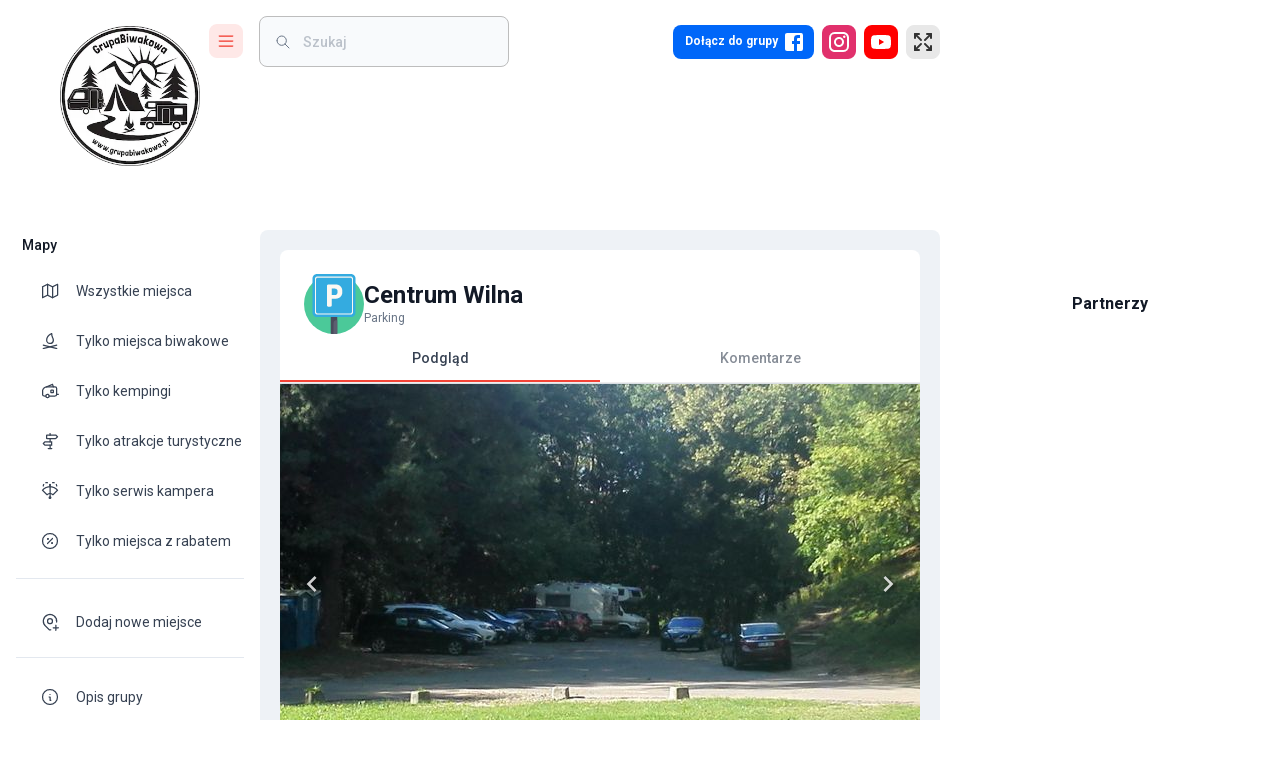

--- FILE ---
content_type: text/html; charset=utf-8
request_url: https://grupabiwakowa.pl/centrum-wilna
body_size: 55006
content:
<!DOCTYPE html><html lang="pl"><head><meta charSet="utf-8"/><meta name="viewport" content="width=device-width, initial-scale=1"/><link rel="preload" as="image" imageSrcSet="/_next/image?url=%2Fassets%2Fimages%2Flogo.png&amp;w=256&amp;q=75 1x, /_next/image?url=%2Fassets%2Fimages%2Flogo.png&amp;w=384&amp;q=75 2x" fetchPriority="high"/><link rel="preload" as="image" href="https://api.grupabiwakowa.pl/storage/users/44063/null"/><link rel="preload" as="image" href="https://api.grupabiwakowa.pl/storage/users/162619/112824534996661088665.jpg"/><link rel="preload" as="image" href="https://api.grupabiwakowa.pl/storage/users/129215/109271549277444290760.jpg"/><link rel="preload" as="image" href="https://api.grupabiwakowa.pl/storage/users/11777/null"/><link rel="stylesheet" href="/_next/static/css/24e991a9e864d1af.css" data-precedence="next"/><link rel="stylesheet" href="/_next/static/css/d10ab41dbe8f4b27.css" data-precedence="next"/><link rel="stylesheet" href="/_next/static/css/ef46db3751d8e999.css" data-precedence="next"/><link rel="stylesheet" href="/_next/static/css/b099a885cb673491.css" data-precedence="next"/><link rel="preload" as="script" fetchPriority="low" href="/_next/static/chunks/webpack-ccabb359cb222678.js"/><script src="/_next/static/chunks/fd9d1056-105f6b8b21feb534.js" async=""></script><script src="/_next/static/chunks/7023-214727ad9cc81ae2.js" async=""></script><script src="/_next/static/chunks/main-app-f169616871aaacd8.js" async=""></script><script src="/_next/static/chunks/6443-a2174a4f250ab708.js" async=""></script><script src="/_next/static/chunks/app/loading-18a213914b01ed3e.js" async=""></script><script src="/_next/static/chunks/5969-dc524ed3bed5639b.js" async=""></script><script src="/_next/static/chunks/5195-6c9117969a203ea8.js" async=""></script><script src="/_next/static/chunks/9118-f411d2edbe5ec27d.js" async=""></script><script src="/_next/static/chunks/7138-f7585fb46646389b.js" async=""></script><script src="/_next/static/chunks/5691-a0693266a993d182.js" async=""></script><script src="/_next/static/chunks/3930-580c90295d6bbbf6.js" async=""></script><script src="/_next/static/chunks/app/global-error-71be9b673a1db737.js" async=""></script><script src="/_next/static/chunks/4254-0a40cb7e1dd54ac4.js" async=""></script><script src="/_next/static/chunks/2675-fadb878d596651ae.js" async=""></script><script src="/_next/static/chunks/8888-b3acc5427201397f.js" async=""></script><script src="/_next/static/chunks/2126-69069facdf3b2164.js" async=""></script><script src="/_next/static/chunks/4812-c3298cc0145c57e0.js" async=""></script><script src="/_next/static/chunks/251-b99cbe9dad6d535e.js" async=""></script><script src="/_next/static/chunks/7405-580880e80b68665e.js" async=""></script><script src="/_next/static/chunks/3199-d44475ab274c9f8b.js" async=""></script><script src="/_next/static/chunks/866-abc60cb00ac51fdb.js" async=""></script><script src="/_next/static/chunks/4625-0205caae838586c5.js" async=""></script><script src="/_next/static/chunks/3352-bad5c79458e72aac.js" async=""></script><script src="/_next/static/chunks/992-0ce9821c13fd21a2.js" async=""></script><script src="/_next/static/chunks/265-ecd4e06d23f283ce.js" async=""></script><script src="/_next/static/chunks/2986-fe0dd79ddf4fdbc2.js" async=""></script><script src="/_next/static/chunks/1420-f58f06b34aa1f79b.js" async=""></script><script src="/_next/static/chunks/5323-da2b2e7ce4a8a683.js" async=""></script><script src="/_next/static/chunks/4848-e68cc631bc2f32df.js" async=""></script><script src="/_next/static/chunks/5630-a4e31af23b552d4e.js" async=""></script><script src="/_next/static/chunks/app/%5Blocale%5D/(main)/layout-f5656fa448fde57a.js" async=""></script><script src="/_next/static/chunks/68-09b40b346046ccae.js" async=""></script><script src="/_next/static/chunks/app/error-a30e52ff2b061833.js" async=""></script><script src="/_next/static/chunks/app/layout-d3270c991ced5185.js" async=""></script><script src="/_next/static/chunks/8287-b57de23b7ff0e180.js" async=""></script><script src="/_next/static/chunks/1053-cf69fc02f1e9fb9a.js" async=""></script><script src="/_next/static/chunks/2539-f0b8d3d52a6fa531.js" async=""></script><script src="/_next/static/chunks/app/%5Blocale%5D/layout-2a79435522596f3a.js" async=""></script><script src="/_next/static/chunks/app/%5Blocale%5D/error-750f384a3ac33f6a.js" async=""></script><script src="/_next/static/chunks/9806-ccede4cb985dc00f.js" async=""></script><script src="/_next/static/chunks/761-dc519f70cb671393.js" async=""></script><script src="/_next/static/chunks/5904-de053eabccf9b362.js" async=""></script><script src="/_next/static/chunks/5209-be3a30649db018f8.js" async=""></script><script src="/_next/static/chunks/3144-2e8bede76c8ca39f.js" async=""></script><script src="/_next/static/chunks/1100-9e7baf8a33a4f715.js" async=""></script><script src="/_next/static/chunks/8247-dab9660fc501217b.js" async=""></script><script src="/_next/static/chunks/app/%5Blocale%5D/(main)/%5Bslug%5D/page-4ee8bf2981c3cc2a.js" async=""></script><link rel="preload" href="https://pagead2.googlesyndication.com/pagead/js/adsbygoogle.js?client=ca-pub-9084466992856098" as="script"/><title>Centrum Wilna – Grupa Biwakowa – Campingi – Dzikie Miejscówki – Atrakcje</title><meta name="description" content="Blisko centrum Wilna z parkingu kilkadziesiąt metrów do punktu widokowego góra trzech krzyży. W trakcie spacerów po Wilnie w 2018r. natknęliśmy się na taki darm…"/><link rel="canonical" href="https://grupabiwakowa.pl/centrum-wilna"/><meta property="og:title" content="Centrum Wilna"/><meta property="og:description" content="Blisko centrum Wilna z parkingu kilkadziesiąt metrów do punktu widokowego góra trzech krzyży. W trakcie spacerów po Wilnie w 2018r. natknęliśmy się na taki darm…"/><meta property="og:image" content="https://api.grupabiwakowa.pl/storage/places/2914/66506493_2115021411954658_6204803402715627520_o.jpg"/><meta property="og:image" content="https://api.grupabiwakowa.pl/storage/places/2914/66495065_2115021695287963_5776233080381505536_o.jpg"/><meta property="og:image" content="https://api.grupabiwakowa.pl/storage/places/2914/66057670_2115021571954642_6624422454859137024_o.jpg"/><meta property="og:image" content="https://api.grupabiwakowa.pl/storage/places/2914/66642801_2115021138621352_5116141918891278336_o.jpg"/><meta property="og:image" content="https://api.grupabiwakowa.pl/storage/images/og-image.jpg"/><meta property="og:type" content="website"/><meta name="twitter:card" content="summary_large_image"/><meta name="twitter:title" content="Centrum Wilna"/><meta name="twitter:description" content="Blisko centrum Wilna z parkingu kilkadziesiąt metrów do punktu widokowego góra trzech krzyży. W trakcie spacerów po Wilnie w 2018r. natknęliśmy się na taki darm…"/><meta name="twitter:image" content="https://api.grupabiwakowa.pl/storage/places/2914/66506493_2115021411954658_6204803402715627520_o.jpg"/><meta name="twitter:image" content="https://api.grupabiwakowa.pl/storage/places/2914/66495065_2115021695287963_5776233080381505536_o.jpg"/><meta name="twitter:image" content="https://api.grupabiwakowa.pl/storage/places/2914/66057670_2115021571954642_6624422454859137024_o.jpg"/><meta name="twitter:image" content="https://api.grupabiwakowa.pl/storage/places/2914/66642801_2115021138621352_5116141918891278336_o.jpg"/><meta name="twitter:image" content="https://api.grupabiwakowa.pl/storage/images/og-image.jpg"/><meta name="next-size-adjust"/><script src="/_next/static/chunks/polyfills-78c92fac7aa8fdd8.js" noModule=""></script><style data-emotion="mui r1fvju brs14t k008qs 1rintrn 36jxlh 13bwsjy 6izw9z qpq9bu 1kflv2j 35a80v 14tvywr b95f0i kmonoq d47f85 d0uhtl 14wzjq4 1g7sud 1s7fq57 7e5fo6 13tqxrv ttc1dx 1prfaxn 1q7is8 1a6giau 1mz5e1d 1g019rd n7g874 ihdtdm 0 i9gxme wq58vk 6t4o7b zerowh 7z2w91 vubbuv 1isemmb 1dpjsb5 1hraia7 x5suyr 1gbtas2 t3d3gi 10q9jzs 18lef68 1ybmgg 6pxj5d ahtgec 16d3tyh 1wsfaxy 1n2mv2k 1hw29i9 19o40po 12lwefk 66jmho gkdsvh 1o67hnq 14pa9wv sqh3xd zoupnl wau0gz 1gnj0ap 1g8pmhk 1ontqvh wcjrab n2ifm1 f48752 9t26qk 1hnm6b6 x4fm3m mm2ibl 1bir1xb 3ywskb 10gnumi 1kplmov 6yozwd d3spif za0c8r 11qjisw yk0jid aa9eng 68x31o 1xge5ju 1bx284h 1rr4qq7 1uti7i qx78sb 9w4wkt 1v6kbpr sc9gfg 18jpbi7 1l4gzjr 1u077cl ebjkc enb1eo yasiti 1xgx631 1d3bbye 15j76c0 19w7ejk 1vr5dwo 6rw1ud 117iy9u u0woxc e361ex v3z1wi gpas9y e41pg8 1slrfzg 1rmmmnj fm7rsz 9z11rn 1tyc9pb 1h2yj1z 3w1c3c 1c2nmzn 1nhbfvy oo6rtd u4p24i dvxtzn jkscjg 79elbk 13m1if9 1cw4hi4 1xh6k8t 1cfrsei okp1yw 18mhetb 7tvpyq zbda5i 5jlsac bi0sxn 110c2vc 1irzrkt 161yvpi 13pnfqm tesht2 1p2iyh7 1dlofu1 klsr8q 1hy9t21 ga1bzn 1zo2vp 149sczi 2710y2 17imhe8 1wd419u 1xck5so 1ua0nhy lf9e6k 1j5xsxb 85axmk 1ve331g 1w0flmu zcxndt 1r2m9un 1l0313i 1tutt9l fiw3wp 13bzl8j 881gzo 11sdw0o q4iy41">html{-webkit-font-smoothing:antialiased;-moz-osx-font-smoothing:grayscale;box-sizing:border-box;-webkit-text-size-adjust:100%;}*,*::before,*::after{box-sizing:inherit;}strong,b{font-weight:700;}body{margin:0;color:#364152;font-size:0.875rem;font-weight:400;line-height:1.334em;font-family:'__Roboto_22ceb1','__Roboto_Fallback_22ceb1';background-color:#fff;}@media print{body{background-color:#fff;}}body::backdrop{background-color:#fff;}.mui-brs14t.notistack-MuiContent-default{background-color:#424242;}.mui-brs14t.notistack-MuiContent-error{background-color:#f44336;}.mui-brs14t.notistack-MuiContent-success{background-color:#00e676;}.mui-brs14t.notistack-MuiContent-info{background-color:#0288d1;}.mui-brs14t.notistack-MuiContent-warning{background-color:#ffe57f;}.mui-k008qs{display:-webkit-box;display:-webkit-flex;display:-ms-flexbox;display:flex;}.mui-1rintrn{display:-webkit-box;display:-webkit-flex;display:-ms-flexbox;display:flex;-webkit-flex-direction:column;-ms-flex-direction:column;flex-direction:column;width:100%;box-sizing:border-box;-webkit-flex-shrink:0;-ms-flex-negative:0;flex-shrink:0;position:fixed;z-index:1100;top:0;left:auto;right:0;color:inherit;background-color:#fff;right:auto;}@media print{.mui-1rintrn{position:absolute;}}@media (min-width:1200px){.mui-1rintrn{width:calc(100% - 340px);}}.mui-36jxlh{background-color:#fff;color:#364152;-webkit-transition:box-shadow 300ms cubic-bezier(0.4, 0, 0.2, 1) 0ms;transition:box-shadow 300ms cubic-bezier(0.4, 0, 0.2, 1) 0ms;box-shadow:none;background-image:none;display:-webkit-box;display:-webkit-flex;display:-ms-flexbox;display:flex;-webkit-flex-direction:column;-ms-flex-direction:column;flex-direction:column;width:100%;box-sizing:border-box;-webkit-flex-shrink:0;-ms-flex-negative:0;flex-shrink:0;position:fixed;z-index:1100;top:0;left:auto;right:0;color:inherit;background-color:#fff;right:auto;}@media print{.mui-36jxlh{position:absolute;}}@media (min-width:1200px){.mui-36jxlh{width:calc(100% - 340px);}}.mui-13bwsjy{position:relative;display:-webkit-box;display:-webkit-flex;display:-ms-flexbox;display:flex;-webkit-align-items:center;-webkit-box-align:center;-ms-flex-align:center;align-items:center;padding-left:16px;padding-right:16px;min-height:48px;display:-webkit-box;display:-webkit-flex;display:-ms-flexbox;display:flex;-webkit-align-items:flex-start;-webkit-box-align:flex-start;-ms-flex-align:flex-start;align-items:flex-start;padding:0px;}@media (min-width:600px){.mui-13bwsjy{padding-left:24px;padding-right:24px;}}@media (min-width: 600px){.mui-13bwsjy{min-height:48px;}}@media (min-width:600px){.mui-13bwsjy{padding-right:0px;}}.mui-6izw9z{width:219px;display:-webkit-box;display:-webkit-flex;display:-ms-flexbox;display:flex;-webkit-align-items:center;-webkit-box-align:center;-ms-flex-align:center;align-items:center;padding-top:24px;-webkit-transition:width 0.3s ease-in-out;transition:width 0.3s ease-in-out;}@media (max-width:899.95px){.mui-6izw9z{width:auto;}}@media (max-width:599.95px){.mui-6izw9z{margin-left:20px;}}.mui-qpq9bu{-webkit-box-flex:1;-webkit-flex-grow:1;-ms-flex-positive:1;flex-grow:1;}@media (min-width:0px){.mui-qpq9bu{display:none;}}@media (min-width:900px){.mui-qpq9bu{display:block;}}.mui-1kflv2j{position:absolute;-webkit-transition:all 0.3s ease-in-out;transition:all 0.3s ease-in-out;top:26px;left:60px;}.mui-35a80v{display:block;-webkit-transition:all 0.3s ease-in-out;transition:all 0.3s ease-in-out;}.mui-14tvywr{position:relative;display:-webkit-box;display:-webkit-flex;display:-ms-flexbox;display:flex;-webkit-align-items:center;-webkit-box-align:center;-ms-flex-align:center;align-items:center;-webkit-box-pack:center;-ms-flex-pack:center;-webkit-justify-content:center;justify-content:center;-webkit-flex-shrink:0;-ms-flex-negative:0;flex-shrink:0;width:40px;height:40px;font-family:'__Roboto_22ceb1','__Roboto_Fallback_22ceb1';font-size:1.25rem;line-height:1;border-radius:50%;overflow:hidden;-webkit-user-select:none;-moz-user-select:none;-ms-user-select:none;user-select:none;border-radius:4px;color:#fff;background-color:#bdbdbd;color:#333;background:#a1a1a1;cursor:pointer;border-radius:8px;width:34px;height:34px;font-size:1.2rem;overflow:hidden;-webkit-transition:all .2s ease-in-out;transition:all .2s ease-in-out;background:#fee8e7;color:#f13429;}@media (min-width:900px){.mui-14tvywr{left:0;}}.mui-14tvywr:hover{background:#f13429;color:#fee8e7;}.mui-b95f0i{display:-webkit-box;display:-webkit-flex;display:-ms-flexbox;display:flex;-webkit-flex-direction:column;-ms-flex-direction:column;flex-direction:column;-webkit-flex:1;-ms-flex:1;flex:1;}.mui-kmonoq{display:-webkit-box;display:-webkit-flex;display:-ms-flexbox;display:flex;-webkit-box-flex:1;-webkit-flex-grow:1;-ms-flex-positive:1;flex-grow:1;-webkit-align-items:center;-webkit-box-align:center;-ms-flex-align:center;align-items:center;padding-top:16px;padding-bottom:16px;}@media (max-width:1199.95px){.mui-kmonoq{padding-right:20px;}}@media (max-width:899.95px){.mui-kmonoq{padding-top:24px;padding-right:20px;}}@media (max-width:599.95px){.mui-kmonoq{padding-top:24px;padding-right:10px;}}@media (min-width:0px){.mui-d47f85{display:block;}}@media (min-width:900px){.mui-d47f85{display:none;}}.mui-d0uhtl{margin-left:16px;}.mui-14wzjq4{cursor:pointer;border-radius:8px;width:34px;height:34px;font-size:1.2rem;background:#fee8e7;color:#f13429;}.mui-14wzjq4:hover{background:#f13429;color:#fee8e7;}.mui-1g7sud{position:relative;display:-webkit-box;display:-webkit-flex;display:-ms-flexbox;display:flex;-webkit-align-items:center;-webkit-box-align:center;-ms-flex-align:center;align-items:center;-webkit-box-pack:center;-ms-flex-pack:center;-webkit-justify-content:center;justify-content:center;-webkit-flex-shrink:0;-ms-flex-negative:0;flex-shrink:0;width:40px;height:40px;font-family:'__Roboto_22ceb1','__Roboto_Fallback_22ceb1';font-size:1.25rem;line-height:1;border-radius:50%;overflow:hidden;-webkit-user-select:none;-moz-user-select:none;-ms-user-select:none;user-select:none;border-radius:4px;color:#fff;background-color:#bdbdbd;color:#333;background:#a1a1a1;cursor:pointer;border-radius:8px;width:34px;height:34px;font-size:1.2rem;background:#fee8e7;color:#f13429;}.mui-1g7sud:hover{background:#f13429;color:#fee8e7;}.mui-1s7fq57{z-index:1100;width:99%;top:-55px!important;padding:0 12px;}@media (max-width:599.95px){.mui-1s7fq57{padding:0 10px;}}.mui-7e5fo6{z-index:1100;width:99%;top:-55px!important;padding:0 12px;}@media (max-width:599.95px){.mui-7e5fo6{padding:0 10px;}}@media (min-width:0px){.mui-13tqxrv{display:none;}}@media (min-width:900px){.mui-13tqxrv{display:block;}}.mui-ttc1dx{width:434px;margin-left:16px;padding-left:16px;padding-right:16px;}.mui-ttc1dx input{background:transparent!important;padding-left:4px!important;}@media (max-width:1535.95px){.mui-ttc1dx{width:250px;}}@media (max-width:899.95px){.mui-ttc1dx{width:100%;margin-left:4px;background:#fff;}}@-webkit-keyframes mui-auto-fill{from{display:block;}}@keyframes mui-auto-fill{from{display:block;}}@-webkit-keyframes mui-auto-fill-cancel{from{display:block;}}@keyframes mui-auto-fill-cancel{from{display:block;}}.mui-1q7is8{font-size:0.875rem;font-weight:400;line-height:1.4375em;font-family:'__Roboto_22ceb1','__Roboto_Fallback_22ceb1';color:#364152;box-sizing:border-box;position:relative;cursor:text;display:-webkit-inline-box;display:-webkit-inline-flex;display:-ms-inline-flexbox;display:inline-flex;-webkit-align-items:center;-webkit-box-align:center;-ms-flex-align:center;align-items:center;position:relative;border-radius:4px;padding-left:14px;background:#f8fafc;border-radius:8px;width:434px;margin-left:16px;padding-left:16px;padding-right:16px;}.mui-1q7is8.Mui-disabled{color:rgba(0, 0, 0, 0.38);cursor:default;}.mui-1q7is8:hover .MuiOutlinedInput-notchedOutline{border-color:#364152;}@media (hover: none){.mui-1q7is8:hover .MuiOutlinedInput-notchedOutline{border-color:rgba(0, 0, 0, 0.23);}}.mui-1q7is8.Mui-focused .MuiOutlinedInput-notchedOutline{border-color:#424242;border-width:2px;}.mui-1q7is8.Mui-error .MuiOutlinedInput-notchedOutline{border-color:#f44336;}.mui-1q7is8.Mui-disabled .MuiOutlinedInput-notchedOutline{border-color:rgba(0, 0, 0, 0.26);}.mui-1q7is8 .MuiOutlinedInput-notchedOutline{border-color:#bdbdbd;}.mui-1q7is8:hover $notchedOutline{border-color:#e8e8e8;}.mui-1q7is8.MuiInputBase-multiline{padding:1px;}.mui-1q7is8 input{background:transparent!important;padding-left:4px!important;}@media (max-width:1535.95px){.mui-1q7is8{width:250px;}}@media (max-width:899.95px){.mui-1q7is8{width:100%;margin-left:4px;background:#fff;}}.mui-1a6giau{display:-webkit-box;display:-webkit-flex;display:-ms-flexbox;display:flex;height:0.01em;max-height:2em;-webkit-align-items:center;-webkit-box-align:center;-ms-flex-align:center;align-items:center;white-space:nowrap;color:rgba(0, 0, 0, 0.54);margin-right:8px;}.mui-1mz5e1d{font:inherit;letter-spacing:inherit;color:currentColor;padding:4px 0 5px;border:0;box-sizing:content-box;background:none;height:1.4375em;margin:0;-webkit-tap-highlight-color:transparent;display:block;min-width:0;width:100%;-webkit-animation-name:mui-auto-fill-cancel;animation-name:mui-auto-fill-cancel;-webkit-animation-duration:10ms;animation-duration:10ms;color:#121926;padding:16.5px 14px;padding-left:0;font-weight:500;background:#f8fafc;padding:15.5px 14px;border-radius:8px;padding-left:4px;}.mui-1mz5e1d::-webkit-input-placeholder{color:currentColor;opacity:0.42;-webkit-transition:opacity 200ms cubic-bezier(0.4, 0, 0.2, 1) 0ms;transition:opacity 200ms cubic-bezier(0.4, 0, 0.2, 1) 0ms;}.mui-1mz5e1d::-moz-placeholder{color:currentColor;opacity:0.42;-webkit-transition:opacity 200ms cubic-bezier(0.4, 0, 0.2, 1) 0ms;transition:opacity 200ms cubic-bezier(0.4, 0, 0.2, 1) 0ms;}.mui-1mz5e1d:-ms-input-placeholder{color:currentColor;opacity:0.42;-webkit-transition:opacity 200ms cubic-bezier(0.4, 0, 0.2, 1) 0ms;transition:opacity 200ms cubic-bezier(0.4, 0, 0.2, 1) 0ms;}.mui-1mz5e1d::-ms-input-placeholder{color:currentColor;opacity:0.42;-webkit-transition:opacity 200ms cubic-bezier(0.4, 0, 0.2, 1) 0ms;transition:opacity 200ms cubic-bezier(0.4, 0, 0.2, 1) 0ms;}.mui-1mz5e1d:focus{outline:0;}.mui-1mz5e1d:invalid{box-shadow:none;}.mui-1mz5e1d::-webkit-search-decoration{-webkit-appearance:none;}label[data-shrink=false]+.MuiInputBase-formControl .mui-1mz5e1d::-webkit-input-placeholder{opacity:0!important;}label[data-shrink=false]+.MuiInputBase-formControl .mui-1mz5e1d::-moz-placeholder{opacity:0!important;}label[data-shrink=false]+.MuiInputBase-formControl .mui-1mz5e1d:-ms-input-placeholder{opacity:0!important;}label[data-shrink=false]+.MuiInputBase-formControl .mui-1mz5e1d::-ms-input-placeholder{opacity:0!important;}label[data-shrink=false]+.MuiInputBase-formControl .mui-1mz5e1d:focus::-webkit-input-placeholder{opacity:0.42;}label[data-shrink=false]+.MuiInputBase-formControl .mui-1mz5e1d:focus::-moz-placeholder{opacity:0.42;}label[data-shrink=false]+.MuiInputBase-formControl .mui-1mz5e1d:focus:-ms-input-placeholder{opacity:0.42;}label[data-shrink=false]+.MuiInputBase-formControl .mui-1mz5e1d:focus::-ms-input-placeholder{opacity:0.42;}.mui-1mz5e1d.Mui-disabled{opacity:1;-webkit-text-fill-color:rgba(0, 0, 0, 0.38);}.mui-1mz5e1d:-webkit-autofill{-webkit-animation-duration:5000s;animation-duration:5000s;-webkit-animation-name:mui-auto-fill;animation-name:mui-auto-fill;}.mui-1mz5e1d::-webkit-input-placeholder{color:#697586;font-size:0.875rem;}.mui-1mz5e1d::-moz-placeholder{color:#697586;font-size:0.875rem;}.mui-1mz5e1d:-ms-input-placeholder{color:#697586;font-size:0.875rem;}.mui-1mz5e1d::placeholder{color:#697586;font-size:0.875rem;}.mui-1mz5e1d:-webkit-autofill{border-radius:inherit;}.mui-1mz5e1d.MuiInputBase-inputSizeSmall{padding:10px 14px;}.mui-1mz5e1d.MuiInputBase-inputSizeSmall.MuiInputBase-inputAdornedStart{padding-left:0;}.mui-1g019rd{border-color:rgba(0, 0, 0, 0.23);border-radius:8px;}.mui-n7g874{text-align:left;position:absolute;bottom:0;right:0;top:-5px;left:0;margin:0;padding:0 8px;pointer-events:none;border-radius:inherit;border-style:solid;border-width:1px;overflow:hidden;min-width:0%;border-color:rgba(0, 0, 0, 0.23);border-radius:8px;}.mui-ihdtdm{float:unset;width:auto;overflow:hidden;padding:0;line-height:11px;-webkit-transition:width 150ms cubic-bezier(0.0, 0, 0.2, 1) 0ms;transition:width 150ms cubic-bezier(0.0, 0, 0.2, 1) 0ms;}.mui-i9gxme{-webkit-box-flex:1;-webkit-flex-grow:1;-ms-flex-positive:1;flex-grow:1;}.mui-wq58vk{-webkit-text-decoration:none;text-decoration:none;-webkit-tap-highlight-color:transparent;}.mui-6t4o7b{margin:0;font:inherit;color:#424242;-webkit-text-decoration:none;text-decoration:none;-webkit-tap-highlight-color:transparent;}.mui-zerowh{position:relative;display:-webkit-box;display:-webkit-flex;display:-ms-flexbox;display:flex;-webkit-align-items:center;-webkit-box-align:center;-ms-flex-align:center;align-items:center;-webkit-box-pack:center;-ms-flex-pack:center;-webkit-justify-content:center;justify-content:center;-webkit-flex-shrink:0;-ms-flex-negative:0;flex-shrink:0;width:40px;height:40px;font-family:'__Roboto_22ceb1','__Roboto_Fallback_22ceb1';font-size:1.25rem;line-height:1;border-radius:50%;overflow:hidden;-webkit-user-select:none;-moz-user-select:none;-ms-user-select:none;user-select:none;border-radius:4px;color:#fff;background-color:#bdbdbd;color:#333;background:#a1a1a1;cursor:pointer;border-radius:8px;height:34px;font-size:1.2rem;padding-left:8px;padding-right:8px;background:#0067f9;color:#fff;-webkit-transition:all .2s ease-in-out;transition:all .2s ease-in-out;}@media (min-width:0px){.mui-zerowh{width:34px;}}@media (min-width:600px){.mui-zerowh{width:auto;}}.mui-zerowh:hover{background:#003bb4;}.mui-7z2w91{margin:0;font-weight:500;color:#121926;font-size:0.75rem;font-family:'__Roboto_22ceb1','__Roboto_Fallback_22ceb1';line-height:1.6;color:#fff;font-weight:600;margin-left:4px;margin-right:4px;}@media (min-width:0px){.mui-7z2w91{display:none;}}@media (min-width:600px){.mui-7z2w91{display:block;}}.mui-vubbuv{-webkit-user-select:none;-moz-user-select:none;-ms-user-select:none;user-select:none;width:1em;height:1em;display:inline-block;fill:currentColor;-webkit-flex-shrink:0;-ms-flex-negative:0;flex-shrink:0;-webkit-transition:fill 200ms cubic-bezier(0.4, 0, 0.2, 1) 0ms;transition:fill 200ms cubic-bezier(0.4, 0, 0.2, 1) 0ms;font-size:1.5rem;}.mui-1isemmb{margin-left:8px;}.mui-1dpjsb5{position:relative;display:-webkit-box;display:-webkit-flex;display:-ms-flexbox;display:flex;-webkit-align-items:center;-webkit-box-align:center;-ms-flex-align:center;align-items:center;-webkit-box-pack:center;-ms-flex-pack:center;-webkit-justify-content:center;justify-content:center;-webkit-flex-shrink:0;-ms-flex-negative:0;flex-shrink:0;width:40px;height:40px;font-family:'__Roboto_22ceb1','__Roboto_Fallback_22ceb1';font-size:1.25rem;line-height:1;border-radius:50%;overflow:hidden;-webkit-user-select:none;-moz-user-select:none;-ms-user-select:none;user-select:none;border-radius:4px;color:#fff;background-color:#bdbdbd;color:#333;background:#a1a1a1;cursor:pointer;border-radius:8px;width:34px;height:34px;font-size:1.2rem;background:#E1306C;color:#fff;-webkit-transition:all .2s ease-in-out;transition:all .2s ease-in-out;}.mui-1dpjsb5:hover{background:#C13584;}.mui-1hraia7{position:relative;display:-webkit-box;display:-webkit-flex;display:-ms-flexbox;display:flex;-webkit-align-items:center;-webkit-box-align:center;-ms-flex-align:center;align-items:center;-webkit-box-pack:center;-ms-flex-pack:center;-webkit-justify-content:center;justify-content:center;-webkit-flex-shrink:0;-ms-flex-negative:0;flex-shrink:0;width:40px;height:40px;font-family:'__Roboto_22ceb1','__Roboto_Fallback_22ceb1';font-size:1.25rem;line-height:1;border-radius:50%;overflow:hidden;-webkit-user-select:none;-moz-user-select:none;-ms-user-select:none;user-select:none;border-radius:4px;color:#fff;background-color:#bdbdbd;color:#333;background:#a1a1a1;cursor:pointer;border-radius:8px;width:34px;height:34px;font-size:1.2rem;padding-left:8px;padding-right:8px;background:#FF0000;color:#fff;-webkit-transition:all .2s ease-in-out;transition:all .2s ease-in-out;}.mui-1hraia7:hover{background:#CC0000;}.mui-x5suyr{position:relative;display:-webkit-box;display:-webkit-flex;display:-ms-flexbox;display:flex;-webkit-align-items:center;-webkit-box-align:center;-ms-flex-align:center;align-items:center;-webkit-box-pack:center;-ms-flex-pack:center;-webkit-justify-content:center;justify-content:center;-webkit-flex-shrink:0;-ms-flex-negative:0;flex-shrink:0;width:40px;height:40px;font-family:'__Roboto_22ceb1','__Roboto_Fallback_22ceb1';font-size:1.25rem;line-height:1;border-radius:50%;overflow:hidden;-webkit-user-select:none;-moz-user-select:none;-ms-user-select:none;user-select:none;border-radius:4px;color:#fff;background-color:#bdbdbd;color:#333;background:#a1a1a1;cursor:pointer;border-radius:8px;width:34px;height:34px;font-size:1.2rem;border:1px solid;border-color:#e8e8e8;background:#e8e8e8;color:#333;-webkit-transition:all .2s ease-in-out;transition:all .2s ease-in-out;}.mui-x5suyr[aria-controls="menu-list-grow"],.mui-x5suyr:hover{border-color:#424242;background:#424242;color:#e8e8e8;}.mui-1gbtas2{z-index:1500;pointer-events:none;}.mui-t3d3gi{z-index:1500;pointer-events:none;}@media (min-width:0px){.mui-10q9jzs{display:block;}}@media (min-width:600px){.mui-10q9jzs{display:none;}}.mui-18lef68{width:auto;}@media (min-width:900px){.mui-18lef68{-webkit-flex-shrink:0;-ms-flex-negative:0;flex-shrink:0;}}.mui-1ybmgg{width:260px;border-right:none;-webkit-flex-shrink:0;-ms-flex-negative:0;flex-shrink:0;white-space:nowrap;box-sizing:border-box;z-index:1099;background:#fff;overflow-x:hidden;box-shadow:none;-webkit-transition:width 425ms cubic-bezier(0.4, 0, 0.6, 1) 0ms;transition:width 425ms cubic-bezier(0.4, 0, 0.6, 1) 0ms;}.mui-1ybmgg .MuiDrawer-paper{width:260px;border-right:none;z-index:1099;background:#fff;overflow-x:hidden;box-shadow:none;-webkit-transition:width 425ms cubic-bezier(0.4, 0, 0.6, 1) 0ms;transition:width 425ms cubic-bezier(0.4, 0, 0.6, 1) 0ms;}.mui-6pxj5d{-webkit-flex:0 0 auto;-ms-flex:0 0 auto;flex:0 0 auto;width:260px;border-right:none;-webkit-flex-shrink:0;-ms-flex-negative:0;flex-shrink:0;white-space:nowrap;box-sizing:border-box;z-index:1099;background:#fff;overflow-x:hidden;box-shadow:none;-webkit-transition:width 425ms cubic-bezier(0.4, 0, 0.6, 1) 0ms;transition:width 425ms cubic-bezier(0.4, 0, 0.6, 1) 0ms;}.mui-6pxj5d .MuiDrawer-paper{width:260px;border-right:none;z-index:1099;background:#fff;overflow-x:hidden;box-shadow:none;-webkit-transition:width 425ms cubic-bezier(0.4, 0, 0.6, 1) 0ms;transition:width 425ms cubic-bezier(0.4, 0, 0.6, 1) 0ms;}.mui-ahtgec{overflow-y:auto;display:-webkit-box;display:-webkit-flex;display:-ms-flexbox;display:flex;-webkit-flex-direction:column;-ms-flex-direction:column;flex-direction:column;height:100%;-webkit-flex:1 0 auto;-ms-flex:1 0 auto;flex:1 0 auto;z-index:1200;-webkit-overflow-scrolling:touch;position:fixed;top:0;outline:0;left:0;border-right:1px solid #e3e8ef;}.mui-16d3tyh{background-color:#fff;color:#364152;-webkit-transition:box-shadow 300ms cubic-bezier(0.4, 0, 0.2, 1) 0ms;transition:box-shadow 300ms cubic-bezier(0.4, 0, 0.2, 1) 0ms;box-shadow:none;background-image:none;overflow-y:auto;display:-webkit-box;display:-webkit-flex;display:-ms-flexbox;display:flex;-webkit-flex-direction:column;-ms-flex-direction:column;flex-direction:column;height:100%;-webkit-flex:1 0 auto;-ms-flex:1 0 auto;flex:1 0 auto;z-index:1200;-webkit-overflow-scrolling:touch;position:fixed;top:0;outline:0;left:0;border-right:1px solid #e3e8ef;}.mui-1wsfaxy{display:-webkit-box;display:-webkit-flex;display:-ms-flexbox;display:flex;-webkit-flex-direction:column;-ms-flex-direction:column;flex-direction:column;gap:16px;padding:16px;-webkit-box-pack:center;-ms-flex-pack:center;-webkit-justify-content:center;justify-content:center;}@media (min-width:0px){.mui-1wsfaxy{visibility:visible;}}@media (min-width:900px){.mui-1wsfaxy{visibility:hidden;}}.mui-1n2mv2k{display:-webkit-box;display:-webkit-flex;display:-ms-flexbox;display:flex;-webkit-box-pack:center;-ms-flex-pack:center;-webkit-justify-content:center;justify-content:center;-webkit-align-items:center;-webkit-box-align:center;-ms-flex-align:center;align-items:center;}.mui-1hw29i9{margin-top:12px;}.mui-19o40po{list-style:none;margin:0;padding:0;position:relative;padding-top:0;padding-bottom:8px;}.mui-12lwefk{margin:0;font-size:0.75rem;color:#697586;font-weight:400;font-family:'__Roboto_22ceb1','__Roboto_Fallback_22ceb1';line-height:1.66;margin-bottom:0.35em;display:block;color:#121926;font-size:0.875rem;font-weight:500;padding:6px;text-transform:capitalize;margin-top:10px;}.mui-66jmho{display:-webkit-box;display:-webkit-flex;display:-ms-flexbox;display:flex;-webkit-box-flex:1;-webkit-flex-grow:1;-ms-flex-positive:1;flex-grow:1;-webkit-box-pack:start;-ms-flex-pack:start;-webkit-justify-content:flex-start;justify-content:flex-start;-webkit-align-items:center;-webkit-box-align:center;-ms-flex-align:center;align-items:center;position:relative;-webkit-text-decoration:none;text-decoration:none;min-width:0;box-sizing:border-box;text-align:left;padding-top:8px;padding-bottom:8px;-webkit-transition:background-color 150ms cubic-bezier(0.4, 0, 0.2, 1) 0ms;transition:background-color 150ms cubic-bezier(0.4, 0, 0.2, 1) 0ms;padding-left:16px;padding-right:16px;color:#364152;padding-top:10px;padding-bottom:10px;z-index:1201;border-radius:8px;margin-bottom:4px;padding-left:24px;}.mui-66jmho:hover{-webkit-text-decoration:none;text-decoration:none;background-color:rgba(0, 0, 0, 0.04);}@media (hover: none){.mui-66jmho:hover{background-color:transparent;}}.mui-66jmho.Mui-selected{background-color:rgba(66, 66, 66, 0.08);}.mui-66jmho.Mui-selected.Mui-focusVisible{background-color:rgba(66, 66, 66, 0.2);}.mui-66jmho.Mui-selected:hover{background-color:rgba(66, 66, 66, 0.12);}@media (hover: none){.mui-66jmho.Mui-selected:hover{background-color:rgba(66, 66, 66, 0.08);}}.mui-66jmho.Mui-focusVisible{background-color:rgba(0, 0, 0, 0.12);}.mui-66jmho.Mui-disabled{opacity:0.38;}.mui-66jmho.Mui-selected{color:#f13429;background-color:#fee8e7;}.mui-66jmho.Mui-selected:hover{background-color:#fee8e7;}.mui-66jmho.Mui-selected .MuiListItemIcon-root{color:#f13429;}.mui-66jmho:hover{background-color:#fee8e7;color:#f13429;}.mui-66jmho:hover .MuiListItemIcon-root{color:#f13429;}.mui-66jmho:hover{background:#fee8e7;}.mui-66jmho.Mui-selected{background:#fee8e7;color:#f44336;}.mui-66jmho.Mui-selected:hover{color:#f44336;background:#fee8e7;}.mui-gkdsvh{display:-webkit-inline-box;display:-webkit-inline-flex;display:-ms-inline-flexbox;display:inline-flex;-webkit-align-items:center;-webkit-box-align:center;-ms-flex-align:center;align-items:center;-webkit-box-pack:center;-ms-flex-pack:center;-webkit-justify-content:center;justify-content:center;position:relative;box-sizing:border-box;-webkit-tap-highlight-color:transparent;background-color:transparent;outline:0;border:0;margin:0;border-radius:0;padding:0;cursor:pointer;-webkit-user-select:none;-moz-user-select:none;-ms-user-select:none;user-select:none;vertical-align:middle;-moz-appearance:none;-webkit-appearance:none;-webkit-text-decoration:none;text-decoration:none;color:inherit;display:-webkit-box;display:-webkit-flex;display:-ms-flexbox;display:flex;-webkit-box-flex:1;-webkit-flex-grow:1;-ms-flex-positive:1;flex-grow:1;-webkit-box-pack:start;-ms-flex-pack:start;-webkit-justify-content:flex-start;justify-content:flex-start;-webkit-align-items:center;-webkit-box-align:center;-ms-flex-align:center;align-items:center;position:relative;-webkit-text-decoration:none;text-decoration:none;min-width:0;box-sizing:border-box;text-align:left;padding-top:8px;padding-bottom:8px;-webkit-transition:background-color 150ms cubic-bezier(0.4, 0, 0.2, 1) 0ms;transition:background-color 150ms cubic-bezier(0.4, 0, 0.2, 1) 0ms;padding-left:16px;padding-right:16px;color:#364152;padding-top:10px;padding-bottom:10px;z-index:1201;border-radius:8px;margin-bottom:4px;padding-left:24px;}.mui-gkdsvh::-moz-focus-inner{border-style:none;}.mui-gkdsvh.Mui-disabled{pointer-events:none;cursor:default;}@media print{.mui-gkdsvh{-webkit-print-color-adjust:exact;color-adjust:exact;}}.mui-gkdsvh:hover{-webkit-text-decoration:none;text-decoration:none;background-color:rgba(0, 0, 0, 0.04);}@media (hover: none){.mui-gkdsvh:hover{background-color:transparent;}}.mui-gkdsvh.Mui-selected{background-color:rgba(66, 66, 66, 0.08);}.mui-gkdsvh.Mui-selected.Mui-focusVisible{background-color:rgba(66, 66, 66, 0.2);}.mui-gkdsvh.Mui-selected:hover{background-color:rgba(66, 66, 66, 0.12);}@media (hover: none){.mui-gkdsvh.Mui-selected:hover{background-color:rgba(66, 66, 66, 0.08);}}.mui-gkdsvh.Mui-focusVisible{background-color:rgba(0, 0, 0, 0.12);}.mui-gkdsvh.Mui-disabled{opacity:0.38;}.mui-gkdsvh.Mui-selected{color:#f13429;background-color:#fee8e7;}.mui-gkdsvh.Mui-selected:hover{background-color:#fee8e7;}.mui-gkdsvh.Mui-selected .MuiListItemIcon-root{color:#f13429;}.mui-gkdsvh:hover{background-color:#fee8e7;color:#f13429;}.mui-gkdsvh:hover .MuiListItemIcon-root{color:#f13429;}.mui-gkdsvh:hover{background:#fee8e7;}.mui-gkdsvh.Mui-selected{background:#fee8e7;color:#f44336;}.mui-gkdsvh.Mui-selected:hover{color:#f44336;background:#fee8e7;}.mui-1o67hnq{display:-webkit-inline-box;display:-webkit-inline-flex;display:-ms-inline-flexbox;display:inline-flex;-webkit-align-items:center;-webkit-box-align:center;-ms-flex-align:center;align-items:center;-webkit-box-pack:center;-ms-flex-pack:center;-webkit-justify-content:center;justify-content:center;position:relative;box-sizing:border-box;-webkit-tap-highlight-color:transparent;background-color:transparent;outline:0;border:0;margin:0;border-radius:0;padding:0;cursor:pointer;-webkit-user-select:none;-moz-user-select:none;-ms-user-select:none;user-select:none;vertical-align:middle;-moz-appearance:none;-webkit-appearance:none;-webkit-text-decoration:none;text-decoration:none;color:inherit;border-radius:8px;}.mui-1o67hnq::-moz-focus-inner{border-style:none;}.mui-1o67hnq.Mui-disabled{pointer-events:none;cursor:default;}@media print{.mui-1o67hnq{-webkit-print-color-adjust:exact;color-adjust:exact;}}.mui-14pa9wv{min-width:56px;color:rgba(0, 0, 0, 0.54);-webkit-flex-shrink:0;-ms-flex-negative:0;flex-shrink:0;display:-webkit-inline-box;display:-webkit-inline-flex;display:-ms-inline-flexbox;display:inline-flex;color:#364152;min-width:36px;min-width:36px;color:#364152;}.mui-sqh3xd{-webkit-flex:1 1 auto;-ms-flex:1 1 auto;flex:1 1 auto;min-width:0;margin-top:4px;margin-bottom:4px;}.mui-sqh3xd .MuiListItemText-primary{color:#121926;}.mui-zoupnl{margin:0;font-size:0.875rem;font-weight:400;line-height:1.334em;font-family:'__Roboto_22ceb1','__Roboto_Fallback_22ceb1';color:inherit;}.mui-wau0gz{margin:0;-webkit-flex-shrink:0;-ms-flex-negative:0;flex-shrink:0;border-width:0;border-style:solid;border-color:#e3e8ef;border-bottom-width:thin;border-color:#e3e8ef;opacity:1;margin-top:2px;margin-bottom:10px;}.mui-1gnj0ap{list-style:none;margin:0;padding:0;position:relative;padding-top:8px;padding-bottom:8px;margin-top:12px;}.mui-1g8pmhk{margin:0;-webkit-flex-shrink:0;-ms-flex-negative:0;flex-shrink:0;border-width:0;border-style:solid;border-color:#e3e8ef;border-bottom-width:thin;border-color:#e3e8ef;opacity:1;padding-top:4px;padding-bottom:4px;}.mui-1ontqvh{list-style:none;margin:0;padding:0;position:relative;padding-top:8px;padding-bottom:8px;}.mui-wcjrab{margin:0;font-size:0.875rem;font-weight:400;line-height:1.334em;font-family:'__Roboto_22ceb1','__Roboto_Fallback_22ceb1';color:inherit;margin-top:auto;margin-bottom:auto;}.mui-n2ifm1{background-color:#eef2f6;width:100%;margin-top:230px;margin-right:340px;border-radius:8px;border-bottom-left-radius:0;border-bottom-right-radius:0;-webkit-transition:margin 400ms cubic-bezier(0.0, 0, 0.2, 1) 0ms;transition:margin 400ms cubic-bezier(0.0, 0, 0.2, 1) 0ms;margin-left:0;}@media (max-width:1199.95px){.mui-n2ifm1{margin-right:20px;}}@media (max-width:899.95px){.mui-n2ifm1{width:100%;margin-left:20px;margin-right:20px;margin-top:230px;}}@media (max-width:599.95px){.mui-n2ifm1{margin-left:10px;margin-right:10px;}}.mui-n2ifm1::after{content:"";position:fixed;bottom:0;left:260px;right:340px;z-index:-1;height:50%;background:#eef2f6;-webkit-transition:right 400ms cubic-bezier(0.4, 0, 0.6, 1) 0ms;transition:right 400ms cubic-bezier(0.4, 0, 0.6, 1) 0ms;}@media (max-width:1199.95px){.mui-n2ifm1::after{right:20px;}}@media (max-width:899.95px){.mui-n2ifm1::after{left:20px;right:20px;}}@media (max-width:599.95px){.mui-n2ifm1::after{left:10px;right:10px;}}.mui-f48752{width:100%;margin-left:auto;box-sizing:border-box;margin-right:auto;display:block;padding-left:16px;padding-right:16px;position:relative;}@media (min-width:600px){.mui-f48752{padding-left:24px;padding-right:24px;}}@media (min-width:0px){.mui-f48752{padding:20px;}}.mui-9t26qk{padding-left:20px;padding-right:20px;}.mui-1hnm6b6{margin-top:48px;}.mui-x4fm3m{position:relative;min-height:200px;background:url(/assets/images/tent.svg);-webkit-background-size:1570px;background-size:1570px;background-repeat:repeat-x;-webkit-background-position:center bottom;background-position:center bottom;}@media (min-width:1536px){.mui-x4fm3m{min-height:250px;-webkit-background-size:2000px;background-size:2000px;}}.mui-mm2ibl{color:#fff;background:#4b98d9;margin:0;padding:20px;padding-top:0;font-size:12px;line-height:1.2;text-align:center;white-space:break-spaces;}.mui-1bir1xb{position:fixed;top:0;right:0;width:300px;height:100%;-webkit-flex-shrink:0;-ms-flex-negative:0;flex-shrink:0;background:#fff;margin:20px;margin-top:0;padding:0;z-index:1000;box-sizing:border-box;overflow-y:auto;-ms-overflow-style:none;scrollbar-width:none;}.mui-1bir1xb>div+div{margin-top:8px;}.mui-1bir1xb picture img{display:block;width:100%;}@media (max-width:1199.95px){.mui-1bir1xb{position:static;display:-webkit-box;display:-webkit-flex;display:-ms-flexbox;display:flex;-webkit-flex-direction:row;-ms-flex-direction:row;flex-direction:row;-webkit-box-flex-wrap:wrap;-webkit-flex-wrap:wrap;-ms-flex-wrap:wrap;flex-wrap:wrap;-webkit-align-items:center;-webkit-box-align:center;-ms-flex-align:center;align-items:center;-webkit-box-pack:center;-ms-flex-pack:center;-webkit-justify-content:center;justify-content:center;gap:16px;width:100%;background:none;margin:0;margin-top:16px;margin-bottom:16px;padding:0 20px;}.mui-1bir1xb>div{-webkit-flex:1 0 30%;-ms-flex:1 0 30%;flex:1 0 30%;}.mui-1bir1xb>div+div{margin-top:0;}}@media (max-width:899.95px){.mui-1bir1xb>div{-webkit-flex:1 0 40%;-ms-flex:1 0 40%;flex:1 0 40%;}}@media (max-width:479.95px){.mui-1bir1xb{padding:0 10px;}.mui-1bir1xb>div{-webkit-flex:1 0 100%;-ms-flex:1 0 100%;flex:1 0 100%;}}.mui-1bir1xb::-webkit-scrollbar{display:none;}.mui-3ywskb{position:fixed;top:0;right:0;width:300px;height:100%;-webkit-flex-shrink:0;-ms-flex-negative:0;flex-shrink:0;background:#fff;margin:20px;margin-top:0;padding:0;z-index:1000;box-sizing:border-box;overflow-y:auto;-ms-overflow-style:none;scrollbar-width:none;}.mui-3ywskb>div+div{margin-top:8px;}.mui-3ywskb picture img{display:block;width:100%;}@media (max-width:1199.95px){.mui-3ywskb{position:static;display:-webkit-box;display:-webkit-flex;display:-ms-flexbox;display:flex;-webkit-flex-direction:row;-ms-flex-direction:row;flex-direction:row;-webkit-box-flex-wrap:wrap;-webkit-flex-wrap:wrap;-ms-flex-wrap:wrap;flex-wrap:wrap;-webkit-align-items:center;-webkit-box-align:center;-ms-flex-align:center;align-items:center;-webkit-box-pack:center;-ms-flex-pack:center;-webkit-justify-content:center;justify-content:center;gap:16px;width:100%;background:none;margin:0;margin-top:16px;margin-bottom:16px;padding:0 20px;}.mui-3ywskb>div{-webkit-flex:1 0 30%;-ms-flex:1 0 30%;flex:1 0 30%;}.mui-3ywskb>div+div{margin-top:0;}}@media (max-width:899.95px){.mui-3ywskb>div{-webkit-flex:1 0 40%;-ms-flex:1 0 40%;flex:1 0 40%;}}@media (max-width:479.95px){.mui-3ywskb{padding:0 10px;}.mui-3ywskb>div{-webkit-flex:1 0 100%;-ms-flex:1 0 100%;flex:1 0 100%;}}.mui-3ywskb::-webkit-scrollbar{display:none;}.mui-10gnumi{position:-webkit-sticky;position:sticky;top:-1px;display:-webkit-box;display:-webkit-flex;display:-ms-flexbox;display:flex;-webkit-align-items:center;-webkit-box-align:center;-ms-flex-align:center;align-items:center;-webkit-box-pack:center;-ms-flex-pack:center;-webkit-justify-content:center;justify-content:center;height:82px;background:#fff;margin-top:-8px;z-index:1;text-align:center;}@media (max-width:1199.95px){.mui-10gnumi{-webkit-flex:100%;-ms-flex:100%;flex:100%;background:none;}}.mui-1kplmov{margin:0;font-size:1rem;color:#121926;font-weight:600;font-family:'__Roboto_22ceb1','__Roboto_Fallback_22ceb1';line-height:1.235;position:-webkit-sticky;position:sticky;top:-1px;display:-webkit-box;display:-webkit-flex;display:-ms-flexbox;display:flex;-webkit-align-items:center;-webkit-box-align:center;-ms-flex-align:center;align-items:center;-webkit-box-pack:center;-ms-flex-pack:center;-webkit-justify-content:center;justify-content:center;height:82px;background:#fff;margin-top:-8px;z-index:1;text-align:center;}@media (max-width:1199.95px){.mui-1kplmov{-webkit-flex:100%;-ms-flex:100%;flex:100%;background:none;}}.mui-6yozwd{overflow:hidden;border:none;border-color:#e0e0e098;overflow:visible;min-height:100%;}.mui-d3spif{background-color:#fff;color:#364152;-webkit-transition:box-shadow 300ms cubic-bezier(0.4, 0, 0.2, 1) 0ms;transition:box-shadow 300ms cubic-bezier(0.4, 0, 0.2, 1) 0ms;border-radius:4px;box-shadow:none;background-image:none;border-radius:8px;overflow:hidden;border:none;border-color:#e0e0e098;overflow:visible;min-height:100%;}.mui-za0c8r{display:-webkit-box;display:-webkit-flex;display:-ms-flexbox;display:flex;-webkit-align-items:center;-webkit-box-align:center;-ms-flex-align:center;align-items:center;padding:16px;color:#121926;padding:24px;padding:0px;position:-webkit-sticky;position:sticky;top:249px;z-index:5;}.mui-za0c8r .MuiCardHeader-title{font-size:1.125rem;}.mui-za0c8r .MuiCardHeader-action{margin-right:0px;}.mui-za0c8r::before{content:"";position:absolute;top:-20px;left:-1px;width:calc(100% + 2px);height:99px;background:#eef2f6;}.mui-11qjisw{-webkit-flex:1 1 auto;-ms-flex:1 1 auto;flex:1 1 auto;}.mui-yk0jid{margin:0;font-size:0.875rem;color:#121926;font-weight:500;font-family:'__Roboto_22ceb1','__Roboto_Fallback_22ceb1';line-height:1.334;display:block;}.mui-aa9eng{position:relative;}.mui-aa9eng::after{content:"";position:absolute;bottom:-8px;left:0;width:100%;height:8px;background:linear-gradient(180deg, rgba(0, 0, 0, 0.05) 0%, rgba(0, 0, 0, 0) 100%);}.mui-68x31o{position:relative;}.mui-68x31o::after{content:"";position:absolute;bottom:-8px;left:0;width:100%;height:8px;background:linear-gradient(180deg, rgba(0, 0, 0, 0.05) 0%, rgba(0, 0, 0, 0) 100%);}.mui-1xge5ju{position:relative;display:-webkit-box;display:-webkit-flex;display:-ms-flexbox;display:flex;-webkit-align-items:center;-webkit-box-align:center;-ms-flex-align:center;align-items:center;gap:16px;padding:24px 24px 0px 24px;background-color:#fff;border-radius:8px 8px 0 0;}.mui-1bx284h{position:relative;display:-webkit-box;display:-webkit-flex;display:-ms-flexbox;display:flex;-webkit-align-items:center;-webkit-box-align:center;-ms-flex-align:center;align-items:center;gap:16px;padding:24px 24px 0px 24px;background-color:#fff;border-radius:8px 8px 0 0;}.mui-1rr4qq7{-webkit-flex:1;-ms-flex:1;flex:1;}.mui-1uti7i{margin:0;font-size:1.5rem;color:#121926;font-weight:700;font-family:'__Roboto_22ceb1','__Roboto_Fallback_22ceb1';line-height:1.2;}.mui-qx78sb{margin:0;font-size:0.75rem;font-weight:400;color:#697586;font-family:'__Roboto_22ceb1','__Roboto_Fallback_22ceb1';line-height:1.57;}.mui-9w4wkt{display:-webkit-box;display:-webkit-flex;display:-ms-flexbox;display:flex;-webkit-flex-direction:column;-ms-flex-direction:column;flex-direction:column;width:100%;box-sizing:border-box;-webkit-flex-shrink:0;-ms-flex-negative:0;flex-shrink:0;position:static;background-color:#424242;color:#fff;background-color:#fff;color:#364152;}.mui-1v6kbpr{background-color:#fff;color:#364152;-webkit-transition:box-shadow 300ms cubic-bezier(0.4, 0, 0.2, 1) 0ms;transition:box-shadow 300ms cubic-bezier(0.4, 0, 0.2, 1) 0ms;box-shadow:none;background-image:none;display:-webkit-box;display:-webkit-flex;display:-ms-flexbox;display:flex;-webkit-flex-direction:column;-ms-flex-direction:column;flex-direction:column;width:100%;box-sizing:border-box;-webkit-flex-shrink:0;-ms-flex-negative:0;flex-shrink:0;position:static;background-color:#424242;color:#fff;background-color:#fff;color:#364152;}.mui-sc9gfg{overflow:hidden;min-height:48px;-webkit-overflow-scrolling:touch;display:-webkit-box;display:-webkit-flex;display:-ms-flexbox;display:flex;}@media (max-width:599.95px){.mui-sc9gfg .MuiTabs-scrollButtons{display:none;}}.mui-18jpbi7{position:relative;display:inline-block;-webkit-flex:1 1 auto;-ms-flex:1 1 auto;flex:1 1 auto;white-space:nowrap;overflow-x:hidden;width:100%;}.mui-1l4gzjr{display:-webkit-box;display:-webkit-flex;display:-ms-flexbox;display:flex;border-bottom:1px solid;border-color:#eeeeee;}.mui-1u077cl{text-transform:capitalize;font-family:'__Roboto_22ceb1','__Roboto_Fallback_22ceb1';font-weight:500;font-size:0.875rem;line-height:1.25;max-width:none;min-width:90px;position:relative;min-height:48px;-webkit-flex-shrink:1;-ms-flex-negative:1;flex-shrink:1;padding:12px 16px;overflow:hidden;white-space:normal;text-align:center;-webkit-flex-direction:column;-ms-flex-direction:column;flex-direction:column;color:inherit;opacity:0.6;-webkit-box-flex:1;-webkit-flex-grow:1;-ms-flex-positive:1;flex-grow:1;-webkit-flex-basis:0;-ms-flex-preferred-size:0;flex-basis:0;}.mui-1u077cl.Mui-selected{opacity:1;}.mui-1u077cl.Mui-disabled{opacity:0.38;}.mui-ebjkc{display:-webkit-inline-box;display:-webkit-inline-flex;display:-ms-inline-flexbox;display:inline-flex;-webkit-align-items:center;-webkit-box-align:center;-ms-flex-align:center;align-items:center;-webkit-box-pack:center;-ms-flex-pack:center;-webkit-justify-content:center;justify-content:center;position:relative;box-sizing:border-box;-webkit-tap-highlight-color:transparent;background-color:transparent;outline:0;border:0;margin:0;border-radius:0;padding:0;cursor:pointer;-webkit-user-select:none;-moz-user-select:none;-ms-user-select:none;user-select:none;vertical-align:middle;-moz-appearance:none;-webkit-appearance:none;-webkit-text-decoration:none;text-decoration:none;color:inherit;text-transform:capitalize;font-family:'__Roboto_22ceb1','__Roboto_Fallback_22ceb1';font-weight:500;font-size:0.875rem;line-height:1.25;max-width:none;min-width:90px;position:relative;min-height:48px;-webkit-flex-shrink:1;-ms-flex-negative:1;flex-shrink:1;padding:12px 16px;overflow:hidden;white-space:normal;text-align:center;-webkit-flex-direction:column;-ms-flex-direction:column;flex-direction:column;color:inherit;opacity:0.6;-webkit-box-flex:1;-webkit-flex-grow:1;-ms-flex-positive:1;flex-grow:1;-webkit-flex-basis:0;-ms-flex-preferred-size:0;flex-basis:0;}.mui-ebjkc::-moz-focus-inner{border-style:none;}.mui-ebjkc.Mui-disabled{pointer-events:none;cursor:default;}@media print{.mui-ebjkc{-webkit-print-color-adjust:exact;color-adjust:exact;}}.mui-ebjkc.Mui-selected{opacity:1;}.mui-ebjkc.Mui-disabled{opacity:0.38;}.mui-enb1eo{position:absolute;height:2px;bottom:0;width:100%;-webkit-transition:all 300ms cubic-bezier(0.4, 0, 0.2, 1) 0ms;transition:all 300ms cubic-bezier(0.4, 0, 0.2, 1) 0ms;background-color:#f44336;}.mui-yasiti{margin:0;-webkit-flex-shrink:0;-ms-flex-negative:0;flex-shrink:0;border-width:0;border-style:solid;border-color:#e3e8ef;border-bottom-width:thin;border-color:#e3e8ef;opacity:1;}.mui-1xgx631{padding:16px;padding:24px;min-height:100%;padding:0px;}.mui-1xgx631:last-child{padding-bottom:24px;}.mui-1d3bbye{box-sizing:border-box;display:-webkit-box;display:-webkit-flex;display:-ms-flexbox;display:flex;-webkit-box-flex-wrap:wrap;-webkit-flex-wrap:wrap;-ms-flex-wrap:wrap;flex-wrap:wrap;width:100%;-webkit-flex-direction:row;-ms-flex-direction:row;flex-direction:row;}.mui-15j76c0{box-sizing:border-box;margin:0;-webkit-flex-direction:row;-ms-flex-direction:row;flex-direction:row;-webkit-flex-basis:100%;-ms-flex-preferred-size:100%;flex-basis:100%;-webkit-box-flex:0;-webkit-flex-grow:0;-ms-flex-positive:0;flex-grow:0;max-width:100%;}@media (min-width:600px){.mui-15j76c0{-webkit-flex-basis:100%;-ms-flex-preferred-size:100%;flex-basis:100%;-webkit-box-flex:0;-webkit-flex-grow:0;-ms-flex-positive:0;flex-grow:0;max-width:100%;}}@media (min-width:900px){.mui-15j76c0{-webkit-flex-basis:100%;-ms-flex-preferred-size:100%;flex-basis:100%;-webkit-box-flex:0;-webkit-flex-grow:0;-ms-flex-positive:0;flex-grow:0;max-width:100%;}}@media (min-width:1200px){.mui-15j76c0{-webkit-flex-basis:100%;-ms-flex-preferred-size:100%;flex-basis:100%;-webkit-box-flex:0;-webkit-flex-grow:0;-ms-flex-positive:0;flex-grow:0;max-width:100%;}}@media (min-width:1536px){.mui-15j76c0{-webkit-flex-basis:100%;-ms-flex-preferred-size:100%;flex-basis:100%;-webkit-box-flex:0;-webkit-flex-grow:0;-ms-flex-positive:0;flex-grow:0;max-width:100%;}}.mui-19w7ejk{position:relative;height:400px;}.mui-19w7ejk .yarl__slide_image{cursor:-webkit-zoom-in;cursor:zoom-in;}.mui-1vr5dwo{position:relative;height:400px;}.mui-1vr5dwo .yarl__slide_image{cursor:-webkit-zoom-in;cursor:zoom-in;}.mui-6rw1ud{position:absolute;z-index:1;display:-webkit-box;display:-webkit-flex;display:-ms-flexbox;display:flex;-webkit-flex-direction:row;-ms-flex-direction:row;flex-direction:row;gap:8px;right:12px;bottom:12px;}.mui-117iy9u{display:block;width:10px;height:10px;border-radius:10px;background:#e0e0e0;opacity:1;cursor:pointer;}.mui-u0woxc{display:block;width:10px;height:10px;border-radius:10px;background:#e0e0e0;opacity:0.5;cursor:pointer;}.mui-e361ex{box-sizing:border-box;margin:0;-webkit-flex-direction:row;-ms-flex-direction:row;flex-direction:row;-webkit-flex-basis:100%;-ms-flex-preferred-size:100%;flex-basis:100%;-webkit-box-flex:0;-webkit-flex-grow:0;-ms-flex-positive:0;flex-grow:0;max-width:100%;height:260px;}@media (min-width:600px){.mui-e361ex{-webkit-flex-basis:100%;-ms-flex-preferred-size:100%;flex-basis:100%;-webkit-box-flex:0;-webkit-flex-grow:0;-ms-flex-positive:0;flex-grow:0;max-width:100%;}}@media (min-width:900px){.mui-e361ex{-webkit-flex-basis:100%;-ms-flex-preferred-size:100%;flex-basis:100%;-webkit-box-flex:0;-webkit-flex-grow:0;-ms-flex-positive:0;flex-grow:0;max-width:100%;}}@media (min-width:1200px){.mui-e361ex{-webkit-flex-basis:100%;-ms-flex-preferred-size:100%;flex-basis:100%;-webkit-box-flex:0;-webkit-flex-grow:0;-ms-flex-positive:0;flex-grow:0;max-width:100%;}}@media (min-width:1536px){.mui-e361ex{-webkit-flex-basis:100%;-ms-flex-preferred-size:100%;flex-basis:100%;-webkit-box-flex:0;-webkit-flex-grow:0;-ms-flex-positive:0;flex-grow:0;max-width:100%;}}.mui-v3z1wi{box-sizing:border-box;display:-webkit-box;display:-webkit-flex;display:-ms-flexbox;display:flex;-webkit-box-flex-wrap:wrap;-webkit-flex-wrap:wrap;-ms-flex-wrap:wrap;flex-wrap:wrap;width:100%;-webkit-flex-direction:row;-ms-flex-direction:row;flex-direction:row;-webkit-align-items:center;-webkit-box-align:center;-ms-flex-align:center;align-items:center;}.mui-gpas9y{box-sizing:border-box;margin:0;-webkit-flex-direction:row;-ms-flex-direction:row;flex-direction:row;-webkit-flex-basis:100%;-ms-flex-preferred-size:100%;flex-basis:100%;-webkit-box-flex:0;-webkit-flex-grow:0;-ms-flex-positive:0;flex-grow:0;max-width:100%;padding:16px;}@media (min-width:600px){.mui-gpas9y{-webkit-flex-basis:100%;-ms-flex-preferred-size:100%;flex-basis:100%;-webkit-box-flex:0;-webkit-flex-grow:0;-ms-flex-positive:0;flex-grow:0;max-width:100%;}}@media (min-width:900px){.mui-gpas9y{-webkit-flex-basis:100%;-ms-flex-preferred-size:100%;flex-basis:100%;-webkit-box-flex:0;-webkit-flex-grow:0;-ms-flex-positive:0;flex-grow:0;max-width:100%;}}@media (min-width:1200px){.mui-gpas9y{-webkit-flex-basis:100%;-ms-flex-preferred-size:100%;flex-basis:100%;-webkit-box-flex:0;-webkit-flex-grow:0;-ms-flex-positive:0;flex-grow:0;max-width:100%;}}@media (min-width:1536px){.mui-gpas9y{-webkit-flex-basis:50%;-ms-flex-preferred-size:50%;flex-basis:50%;-webkit-box-flex:0;-webkit-flex-grow:0;-ms-flex-positive:0;flex-grow:0;max-width:50%;}}.mui-e41pg8{display:-webkit-box;display:-webkit-flex;display:-ms-flexbox;display:flex;-webkit-flex-direction:row;-ms-flex-direction:row;flex-direction:row;gap:16px;-webkit-box-pack:justify;-webkit-justify-content:space-between;justify-content:space-between;}.mui-1slrfzg>*{-webkit-flex:1;-ms-flex:1;flex:1;}.mui-1rmmmnj{display:-webkit-box;display:-webkit-flex;display:-ms-flexbox;display:flex;-webkit-flex:1;-ms-flex:1;flex:1;-webkit-box-pack:space-around;-ms-flex-pack:space-around;-webkit-justify-content:space-around;justify-content:space-around;}.mui-1rmmmnj>*{-webkit-flex:1;-ms-flex:1;flex:1;}.mui-fm7rsz{width:100%;-webkit-flex-direction:column;-ms-flex-direction:column;flex-direction:column;gap:8px;text-transform:uppercase;text-align:center;line-height:1.2;}@media (max-width:599.95px){.mui-fm7rsz{font-size:12px;}}.mui-9z11rn{text-transform:capitalize;font-family:'__Roboto_22ceb1','__Roboto_Fallback_22ceb1';font-weight:500;font-size:0.875rem;line-height:1.75;min-width:64px;padding:6px 8px;border-radius:4px;-webkit-transition:background-color 250ms cubic-bezier(0.4, 0, 0.2, 1) 0ms,box-shadow 250ms cubic-bezier(0.4, 0, 0.2, 1) 0ms,border-color 250ms cubic-bezier(0.4, 0, 0.2, 1) 0ms,color 250ms cubic-bezier(0.4, 0, 0.2, 1) 0ms;transition:background-color 250ms cubic-bezier(0.4, 0, 0.2, 1) 0ms,box-shadow 250ms cubic-bezier(0.4, 0, 0.2, 1) 0ms,border-color 250ms cubic-bezier(0.4, 0, 0.2, 1) 0ms,color 250ms cubic-bezier(0.4, 0, 0.2, 1) 0ms;color:#424242;font-weight:500;border-radius:4px;width:100%;-webkit-flex-direction:column;-ms-flex-direction:column;flex-direction:column;gap:8px;text-transform:uppercase;text-align:center;line-height:1.2;}.mui-9z11rn:hover{-webkit-text-decoration:none;text-decoration:none;background-color:rgba(66, 66, 66, 0.04);}@media (hover: none){.mui-9z11rn:hover{background-color:transparent;}}.mui-9z11rn.Mui-disabled{color:rgba(0, 0, 0, 0.26);}@media (max-width:599.95px){.mui-9z11rn{font-size:12px;}}.mui-1tyc9pb{display:-webkit-inline-box;display:-webkit-inline-flex;display:-ms-inline-flexbox;display:inline-flex;-webkit-align-items:center;-webkit-box-align:center;-ms-flex-align:center;align-items:center;-webkit-box-pack:center;-ms-flex-pack:center;-webkit-justify-content:center;justify-content:center;position:relative;box-sizing:border-box;-webkit-tap-highlight-color:transparent;background-color:transparent;outline:0;border:0;margin:0;border-radius:0;padding:0;cursor:pointer;-webkit-user-select:none;-moz-user-select:none;-ms-user-select:none;user-select:none;vertical-align:middle;-moz-appearance:none;-webkit-appearance:none;-webkit-text-decoration:none;text-decoration:none;color:inherit;text-transform:capitalize;font-family:'__Roboto_22ceb1','__Roboto_Fallback_22ceb1';font-weight:500;font-size:0.875rem;line-height:1.75;min-width:64px;padding:6px 8px;border-radius:4px;-webkit-transition:background-color 250ms cubic-bezier(0.4, 0, 0.2, 1) 0ms,box-shadow 250ms cubic-bezier(0.4, 0, 0.2, 1) 0ms,border-color 250ms cubic-bezier(0.4, 0, 0.2, 1) 0ms,color 250ms cubic-bezier(0.4, 0, 0.2, 1) 0ms;transition:background-color 250ms cubic-bezier(0.4, 0, 0.2, 1) 0ms,box-shadow 250ms cubic-bezier(0.4, 0, 0.2, 1) 0ms,border-color 250ms cubic-bezier(0.4, 0, 0.2, 1) 0ms,color 250ms cubic-bezier(0.4, 0, 0.2, 1) 0ms;color:#424242;font-weight:500;border-radius:4px;width:100%;-webkit-flex-direction:column;-ms-flex-direction:column;flex-direction:column;gap:8px;text-transform:uppercase;text-align:center;line-height:1.2;}.mui-1tyc9pb::-moz-focus-inner{border-style:none;}.mui-1tyc9pb.Mui-disabled{pointer-events:none;cursor:default;}@media print{.mui-1tyc9pb{-webkit-print-color-adjust:exact;color-adjust:exact;}}.mui-1tyc9pb:hover{-webkit-text-decoration:none;text-decoration:none;background-color:rgba(66, 66, 66, 0.04);}@media (hover: none){.mui-1tyc9pb:hover{background-color:transparent;}}.mui-1tyc9pb.Mui-disabled{color:rgba(0, 0, 0, 0.26);}@media (max-width:599.95px){.mui-1tyc9pb{font-size:12px;}}.mui-1h2yj1z{-webkit-user-select:none;-moz-user-select:none;-ms-user-select:none;user-select:none;width:1em;height:1em;display:inline-block;fill:currentColor;-webkit-flex-shrink:0;-ms-flex-negative:0;flex-shrink:0;-webkit-transition:fill 200ms cubic-bezier(0.4, 0, 0.2, 1) 0ms;transition:fill 200ms cubic-bezier(0.4, 0, 0.2, 1) 0ms;font-size:1.5rem;font-size:36px;}.mui-3w1c3c{all:inherit;}.mui-1c2nmzn .MuiPaper-root{padding:0;}.mui-1c2nmzn .MuiDialogContent-root{padding:0px;}.mui-1c2nmzn .MuiDialogTitle-root{line-height:1.3;}.mui-1c2nmzn .MuiDialogActions-root{padding:8px;}@media print{.mui-1nhbfvy{position:absolute!important;}}.mui-1nhbfvy .MuiPaper-root{padding:0;}.mui-1nhbfvy .MuiDialogContent-root{padding:0px;}.mui-1nhbfvy .MuiDialogTitle-root{line-height:1.3;}.mui-1nhbfvy .MuiDialogActions-root{padding:8px;}.mui-oo6rtd{display:-webkit-box;display:-webkit-flex;display:-ms-flexbox;display:flex;-webkit-box-pack:center;-ms-flex-pack:center;-webkit-justify-content:center;justify-content:center;min-width:20%;}.mui-u4p24i{display:-webkit-box;display:-webkit-flex;display:-ms-flexbox;display:flex;-webkit-flex-direction:row;-ms-flex-direction:row;flex-direction:row;-webkit-align-items:center;-webkit-box-align:center;-ms-flex-align:center;align-items:center;}.mui-dvxtzn{display:-webkit-box;display:-webkit-flex;display:-ms-flexbox;display:flex;-webkit-flex-direction:column;-ms-flex-direction:column;flex-direction:column;-webkit-align-items:center;-webkit-box-align:center;-ms-flex-align:center;align-items:center;}.mui-jkscjg{display:-webkit-inline-box;display:-webkit-inline-flex;display:-ms-inline-flexbox;display:inline-flex;position:relative;font-size:1.5rem;color:#faaf00;cursor:pointer;text-align:left;width:-webkit-min-content;width:-moz-min-content;width:min-content;-webkit-tap-highlight-color:transparent;pointer-events:none;}.mui-jkscjg.Mui-disabled{opacity:0.38;pointer-events:none;}.mui-jkscjg.Mui-focusVisible .MuiRating-iconActive{outline:1px solid #999;}.mui-jkscjg .MuiRating-visuallyHidden{border:0;clip:rect(0 0 0 0);height:1px;margin:-1px;overflow:hidden;padding:0;position:absolute;white-space:nowrap;width:1px;}.mui-79elbk{position:relative;}.mui-13m1if9{display:-webkit-box;display:-webkit-flex;display:-ms-flexbox;display:flex;-webkit-transition:-webkit-transform 150ms cubic-bezier(0.4, 0, 0.2, 1) 0ms;transition:transform 150ms cubic-bezier(0.4, 0, 0.2, 1) 0ms;pointer-events:none;}.mui-1cw4hi4{-webkit-user-select:none;-moz-user-select:none;-ms-user-select:none;user-select:none;width:1em;height:1em;display:inline-block;fill:currentColor;-webkit-flex-shrink:0;-ms-flex-negative:0;flex-shrink:0;-webkit-transition:fill 200ms cubic-bezier(0.4, 0, 0.2, 1) 0ms;transition:fill 200ms cubic-bezier(0.4, 0, 0.2, 1) 0ms;font-size:inherit;}.mui-1xh6k8t{display:-webkit-box;display:-webkit-flex;display:-ms-flexbox;display:flex;-webkit-transition:-webkit-transform 150ms cubic-bezier(0.4, 0, 0.2, 1) 0ms;transition:transform 150ms cubic-bezier(0.4, 0, 0.2, 1) 0ms;pointer-events:none;color:rgba(0, 0, 0, 0.26);}.mui-1cfrsei{margin:0;font-size:0.75rem;color:#697586;font-weight:400;font-family:'__Roboto_22ceb1','__Roboto_Fallback_22ceb1';line-height:1.66;}.mui-okp1yw{box-sizing:border-box;margin:0;-webkit-flex-direction:row;-ms-flex-direction:row;flex-direction:row;-webkit-flex-basis:100%;-ms-flex-preferred-size:100%;flex-basis:100%;-webkit-box-flex:0;-webkit-flex-grow:0;-ms-flex-positive:0;flex-grow:0;max-width:100%;}@media (min-width:600px){.mui-okp1yw{-webkit-flex-basis:100%;-ms-flex-preferred-size:100%;flex-basis:100%;-webkit-box-flex:0;-webkit-flex-grow:0;-ms-flex-positive:0;flex-grow:0;max-width:100%;}}@media (min-width:900px){.mui-okp1yw{-webkit-flex-basis:100%;-ms-flex-preferred-size:100%;flex-basis:100%;-webkit-box-flex:0;-webkit-flex-grow:0;-ms-flex-positive:0;flex-grow:0;max-width:100%;}}@media (min-width:1200px){.mui-okp1yw{-webkit-flex-basis:100%;-ms-flex-preferred-size:100%;flex-basis:100%;-webkit-box-flex:0;-webkit-flex-grow:0;-ms-flex-positive:0;flex-grow:0;max-width:100%;}}@media (min-width:1536px){.mui-okp1yw{-webkit-flex-basis:50%;-ms-flex-preferred-size:50%;flex-basis:50%;-webkit-box-flex:0;-webkit-flex-grow:0;-ms-flex-positive:0;flex-grow:0;max-width:50%;}}.mui-18mhetb{padding:16px;padding:24px;}.mui-18mhetb:last-child{padding-bottom:24px;}.mui-7tvpyq{margin:0;letter-spacing:0em;font-weight:400;line-height:1.5em;color:#364152;font-family:'__Roboto_22ceb1','__Roboto_Fallback_22ceb1';font-size:0.875rem;}.mui-zbda5i{margin:0;font-size:0.75rem;color:#697586;font-weight:400;font-family:'__Roboto_22ceb1','__Roboto_Fallback_22ceb1';line-height:1.66;margin-bottom:24px;text-align:center;}.mui-5jlsac{display:-webkit-box;display:-webkit-flex;display:-ms-flexbox;display:flex;-webkit-box-flex-wrap:wrap;-webkit-flex-wrap:wrap;-ms-flex-wrap:wrap;flex-wrap:wrap;-webkit-box-pack:center;-ms-flex-pack:center;-webkit-justify-content:center;justify-content:center;row-gap:24px;-webkit-column-gap:16px;column-gap:16px;margin:0;padding:0;list-style:none;}.mui-bi0sxn{display:-webkit-box;display:-webkit-flex;display:-ms-flexbox;display:flex;-webkit-box-flex-wrap:wrap;-webkit-flex-wrap:wrap;-ms-flex-wrap:wrap;flex-wrap:wrap;-webkit-box-pack:center;-ms-flex-pack:center;-webkit-justify-content:center;justify-content:center;row-gap:24px;-webkit-column-gap:16px;column-gap:16px;margin:0;padding:0;list-style:none;}.mui-110c2vc{position:relative;display:-webkit-box;display:-webkit-flex;display:-ms-flexbox;display:flex;-webkit-flex-direction:column;-ms-flex-direction:column;flex-direction:column;-webkit-align-items:center;-webkit-box-align:center;-ms-flex-align:center;align-items:center;gap:8px;text-align:center;width:120px;}@media (max-width:599.95px){.mui-110c2vc{width:90px;}}.mui-1irzrkt{position:relative;display:-webkit-box;display:-webkit-flex;display:-ms-flexbox;display:flex;-webkit-flex-direction:column;-ms-flex-direction:column;flex-direction:column;-webkit-align-items:center;-webkit-box-align:center;-ms-flex-align:center;align-items:center;gap:8px;text-align:center;width:120px;}@media (max-width:599.95px){.mui-1irzrkt{width:90px;}}.mui-161yvpi{list-style:none;margin:0;padding:0;position:relative;padding-top:8px;padding-bottom:8px;display:grid;grid-template-columns:repeat(1, 1fr);}.mui-13pnfqm{gap:16px;word-break:break-word;}.mui-13pnfqm a{-webkit-text-decoration:none;text-decoration:none;color:#364152;}.mui-tesht2{display:-webkit-box;display:-webkit-flex;display:-ms-flexbox;display:flex;-webkit-box-pack:start;-ms-flex-pack:start;-webkit-justify-content:flex-start;justify-content:flex-start;-webkit-align-items:center;-webkit-box-align:center;-ms-flex-align:center;align-items:center;position:relative;-webkit-text-decoration:none;text-decoration:none;width:100%;box-sizing:border-box;text-align:left;padding-top:8px;padding-bottom:8px;padding-left:16px;padding-right:16px;gap:16px;word-break:break-word;}.mui-tesht2.Mui-focusVisible{background-color:rgba(0, 0, 0, 0.12);}.mui-tesht2.Mui-selected{background-color:rgba(66, 66, 66, 0.08);}.mui-tesht2.Mui-selected.Mui-focusVisible{background-color:rgba(66, 66, 66, 0.2);}.mui-tesht2.Mui-disabled{opacity:0.38;}.mui-tesht2 a{-webkit-text-decoration:none;text-decoration:none;color:#364152;}.mui-1p2iyh7{width:40px;-webkit-box-pack:center;-ms-flex-pack:center;-webkit-justify-content:center;justify-content:center;}.mui-1p2iyh7 svg{font-size:36px;color:#424242;}.mui-1dlofu1{min-width:56px;color:rgba(0, 0, 0, 0.54);-webkit-flex-shrink:0;-ms-flex-negative:0;flex-shrink:0;display:-webkit-inline-box;display:-webkit-inline-flex;display:-ms-inline-flexbox;display:inline-flex;color:#364152;min-width:36px;width:40px;-webkit-box-pack:center;-ms-flex-pack:center;-webkit-justify-content:center;justify-content:center;}.mui-1dlofu1 svg{font-size:36px;color:#424242;}.mui-klsr8q{position:relative;display:-webkit-box;display:-webkit-flex;display:-ms-flexbox;display:flex;-webkit-align-items:center;-webkit-box-align:center;-ms-flex-align:center;align-items:center;-webkit-box-pack:center;-ms-flex-pack:center;-webkit-justify-content:center;justify-content:center;-webkit-flex-shrink:0;-ms-flex-negative:0;flex-shrink:0;width:40px;height:40px;font-family:'__Roboto_22ceb1','__Roboto_Fallback_22ceb1';font-size:1.25rem;line-height:1;border-radius:50%;overflow:hidden;-webkit-user-select:none;-moz-user-select:none;-ms-user-select:none;user-select:none;color:#333;background:#a1a1a1;background-color:#f44336;color:#fff;width:40px;height:40px;font-size:20px;}.mui-1hy9t21{width:100%;height:100%;text-align:center;object-fit:cover;color:transparent;text-indent:10000px;}.mui-ga1bzn{margin:0;font-size:0.875rem;font-weight:400;line-height:1.334em;font-family:'__Roboto_22ceb1','__Roboto_Fallback_22ceb1';}.mui-1zo2vp{-webkit-flex:1;-ms-flex:1;flex:1;margin-right:16px;}.mui-149sczi{display:-webkit-box;display:-webkit-flex;display:-ms-flexbox;display:flex;-webkit-flex-direction:row;-ms-flex-direction:row;flex-direction:row;-webkit-align-items:center;-webkit-box-align:center;-ms-flex-align:center;align-items:center;gap:16px;}.mui-2710y2{margin:0;font-size:0.75rem;color:#697586;font-weight:400;font-family:'__Roboto_22ceb1','__Roboto_Fallback_22ceb1';line-height:1.66;text-align:right;}.mui-17imhe8{height:10px;border-radius:5px;width:100%;}.mui-17imhe8.MuiLinearProgress-colorPrimary{background-color:#eeeeee;}.mui-17imhe8 .MuiLinearProgress-bar{border-radius:5px;background-color:#ff9800;}.mui-1wd419u{position:relative;overflow:hidden;display:block;height:4px;z-index:0;background-color:rgb(183, 183, 183);height:10px;border-radius:5px;width:100%;}@media print{.mui-1wd419u{-webkit-print-color-adjust:exact;color-adjust:exact;}}.mui-1wd419u.MuiLinearProgress-colorPrimary{background-color:#eeeeee;}.mui-1wd419u .MuiLinearProgress-bar{border-radius:5px;background-color:#ff9800;}.mui-1xck5so{width:100%;position:absolute;left:0;bottom:0;top:0;-webkit-transition:-webkit-transform .4s linear;transition:transform .4s linear;transform-origin:left;background-color:#424242;}.mui-1ua0nhy{margin:0;font-size:2.125rem;color:#121926;font-weight:700;font-family:'__Roboto_22ceb1','__Roboto_Fallback_22ceb1';line-height:1.167;}.mui-lf9e6k{position:relative;padding-bottom:76px;}.mui-1j5xsxb{list-style:none;margin:0;padding:0;position:relative;padding-top:8px;padding-bottom:8px;padding:0px;}.mui-85axmk{display:-webkit-box;display:-webkit-flex;display:-ms-flexbox;display:flex;-webkit-flex-direction:column;-ms-flex-direction:column;flex-direction:column;-webkit-align-items:flex-start;-webkit-box-align:flex-start;-ms-flex-align:flex-start;align-items:flex-start;-webkit-box-pack:center;-ms-flex-pack:center;-webkit-justify-content:center;justify-content:center;width:100%;gap:16px;padding:20px;border-bottom:1px solid #e3e8ef;}.mui-85axmk a{-webkit-text-decoration:none;text-decoration:none;color:#364152;}.mui-1ve331g{display:-webkit-box;display:-webkit-flex;display:-ms-flexbox;display:flex;-webkit-box-pack:start;-ms-flex-pack:start;-webkit-justify-content:flex-start;justify-content:flex-start;-webkit-align-items:center;-webkit-box-align:center;-ms-flex-align:center;align-items:center;position:relative;-webkit-text-decoration:none;text-decoration:none;width:100%;box-sizing:border-box;text-align:left;padding-top:8px;padding-bottom:8px;padding-left:16px;padding-right:16px;display:-webkit-box;display:-webkit-flex;display:-ms-flexbox;display:flex;-webkit-flex-direction:column;-ms-flex-direction:column;flex-direction:column;-webkit-align-items:flex-start;-webkit-box-align:flex-start;-ms-flex-align:flex-start;align-items:flex-start;-webkit-box-pack:center;-ms-flex-pack:center;-webkit-justify-content:center;justify-content:center;width:100%;gap:16px;padding:20px;border-bottom:1px solid #e3e8ef;}.mui-1ve331g.Mui-focusVisible{background-color:rgba(0, 0, 0, 0.12);}.mui-1ve331g.Mui-selected{background-color:rgba(66, 66, 66, 0.08);}.mui-1ve331g.Mui-selected.Mui-focusVisible{background-color:rgba(66, 66, 66, 0.2);}.mui-1ve331g.Mui-disabled{opacity:0.38;}.mui-1ve331g a{-webkit-text-decoration:none;text-decoration:none;color:#364152;}.mui-1w0flmu{display:-webkit-box;display:-webkit-flex;display:-ms-flexbox;display:flex;width:100%;gap:12px;}.mui-zcxndt{-webkit-align-items:center;-webkit-box-align:center;-ms-flex-align:center;align-items:center;}.mui-1r2m9un{min-width:56px;color:rgba(0, 0, 0, 0.54);-webkit-flex-shrink:0;-ms-flex-negative:0;flex-shrink:0;display:-webkit-inline-box;display:-webkit-inline-flex;display:-ms-inline-flexbox;display:inline-flex;color:#364152;min-width:36px;-webkit-align-items:center;-webkit-box-align:center;-ms-flex-align:center;align-items:center;}.mui-1l0313i{position:relative;display:-webkit-box;display:-webkit-flex;display:-ms-flexbox;display:flex;-webkit-align-items:center;-webkit-box-align:center;-ms-flex-align:center;align-items:center;-webkit-box-pack:center;-ms-flex-pack:center;-webkit-justify-content:center;justify-content:center;-webkit-flex-shrink:0;-ms-flex-negative:0;flex-shrink:0;width:40px;height:40px;font-family:'__Roboto_22ceb1','__Roboto_Fallback_22ceb1';font-size:1.25rem;line-height:1;border-radius:50%;overflow:hidden;-webkit-user-select:none;-moz-user-select:none;-ms-user-select:none;user-select:none;color:#333;background:#a1a1a1;color:#fff;width:40px;height:40px;font-size:20px;}.mui-1tutt9l{margin:0;margin-bottom:2px;}.mui-fiw3wp{display:-webkit-box;display:-webkit-flex;display:-ms-flexbox;display:flex;width:100%;gap:8px;margin:0;margin-left:-2px;}.mui-13bzl8j{display:-webkit-inline-box;display:-webkit-inline-flex;display:-ms-inline-flexbox;display:inline-flex;position:relative;font-size:1.125rem;color:#faaf00;cursor:pointer;text-align:left;width:-webkit-min-content;width:-moz-min-content;width:min-content;-webkit-tap-highlight-color:transparent;pointer-events:none;}.mui-13bzl8j.Mui-disabled{opacity:0.38;pointer-events:none;}.mui-13bzl8j.Mui-focusVisible .MuiRating-iconActive{outline:1px solid #999;}.mui-13bzl8j .MuiRating-visuallyHidden{border:0;clip:rect(0 0 0 0);height:1px;margin:-1px;overflow:hidden;padding:0;position:absolute;white-space:nowrap;width:1px;}.mui-881gzo{position:absolute;right:16px;bottom:0;z-index:0;}.mui-11sdw0o{text-transform:capitalize;font-family:'__Roboto_22ceb1','__Roboto_Fallback_22ceb1';font-weight:500;font-size:0.875rem;line-height:1.75;min-height:36px;-webkit-transition:background-color 250ms cubic-bezier(0.4, 0, 0.2, 1) 0ms,box-shadow 250ms cubic-bezier(0.4, 0, 0.2, 1) 0ms,border-color 250ms cubic-bezier(0.4, 0, 0.2, 1) 0ms;transition:background-color 250ms cubic-bezier(0.4, 0, 0.2, 1) 0ms,box-shadow 250ms cubic-bezier(0.4, 0, 0.2, 1) 0ms,border-color 250ms cubic-bezier(0.4, 0, 0.2, 1) 0ms;border-radius:50%;padding:0;min-width:0;width:56px;height:56px;z-index:1050;box-shadow:0px 3px 5px -1px rgba(0,0,0,0.2),0px 6px 10px 0px rgba(0,0,0,0.14),0px 1px 18px 0px rgba(0,0,0,0.12);color:rgba(0, 0, 0, 0.87);background-color:#e0e0e0;color:#fff;background-color:#f44336;position:absolute;right:16px;bottom:0;z-index:0;}.mui-11sdw0o:active{box-shadow:0px 7px 8px -4px rgba(0,0,0,0.2),0px 12px 17px 2px rgba(0,0,0,0.14),0px 5px 22px 4px rgba(0,0,0,0.12);}.mui-11sdw0o:hover{background-color:#f5f5f5;-webkit-text-decoration:none;text-decoration:none;}@media (hover: none){.mui-11sdw0o:hover{background-color:#e0e0e0;}}.mui-11sdw0o.Mui-focusVisible{box-shadow:0px 3px 5px -1px rgba(0,0,0,0.2),0px 6px 10px 0px rgba(0,0,0,0.14),0px 1px 18px 0px rgba(0,0,0,0.12);}.mui-11sdw0o:hover{background-color:#f13429;}@media (hover: none){.mui-11sdw0o:hover{background-color:#f44336;}}.mui-11sdw0o.Mui-disabled{color:rgba(0, 0, 0, 0.26);box-shadow:none;background-color:rgba(0, 0, 0, 0.12);}.mui-q4iy41{display:-webkit-inline-box;display:-webkit-inline-flex;display:-ms-inline-flexbox;display:inline-flex;-webkit-align-items:center;-webkit-box-align:center;-ms-flex-align:center;align-items:center;-webkit-box-pack:center;-ms-flex-pack:center;-webkit-justify-content:center;justify-content:center;position:relative;box-sizing:border-box;-webkit-tap-highlight-color:transparent;background-color:transparent;outline:0;border:0;margin:0;border-radius:0;padding:0;cursor:pointer;-webkit-user-select:none;-moz-user-select:none;-ms-user-select:none;user-select:none;vertical-align:middle;-moz-appearance:none;-webkit-appearance:none;-webkit-text-decoration:none;text-decoration:none;color:inherit;text-transform:capitalize;font-family:'__Roboto_22ceb1','__Roboto_Fallback_22ceb1';font-weight:500;font-size:0.875rem;line-height:1.75;min-height:36px;-webkit-transition:background-color 250ms cubic-bezier(0.4, 0, 0.2, 1) 0ms,box-shadow 250ms cubic-bezier(0.4, 0, 0.2, 1) 0ms,border-color 250ms cubic-bezier(0.4, 0, 0.2, 1) 0ms;transition:background-color 250ms cubic-bezier(0.4, 0, 0.2, 1) 0ms,box-shadow 250ms cubic-bezier(0.4, 0, 0.2, 1) 0ms,border-color 250ms cubic-bezier(0.4, 0, 0.2, 1) 0ms;border-radius:50%;padding:0;min-width:0;width:56px;height:56px;z-index:1050;box-shadow:0px 3px 5px -1px rgba(0,0,0,0.2),0px 6px 10px 0px rgba(0,0,0,0.14),0px 1px 18px 0px rgba(0,0,0,0.12);color:rgba(0, 0, 0, 0.87);background-color:#e0e0e0;color:#fff;background-color:#f44336;position:absolute;right:16px;bottom:0;z-index:0;}.mui-q4iy41::-moz-focus-inner{border-style:none;}.mui-q4iy41.Mui-disabled{pointer-events:none;cursor:default;}@media print{.mui-q4iy41{-webkit-print-color-adjust:exact;color-adjust:exact;}}.mui-q4iy41:active{box-shadow:0px 7px 8px -4px rgba(0,0,0,0.2),0px 12px 17px 2px rgba(0,0,0,0.14),0px 5px 22px 4px rgba(0,0,0,0.12);}.mui-q4iy41:hover{background-color:#f5f5f5;-webkit-text-decoration:none;text-decoration:none;}@media (hover: none){.mui-q4iy41:hover{background-color:#e0e0e0;}}.mui-q4iy41.Mui-focusVisible{box-shadow:0px 3px 5px -1px rgba(0,0,0,0.2),0px 6px 10px 0px rgba(0,0,0,0.14),0px 1px 18px 0px rgba(0,0,0,0.12);}.mui-q4iy41:hover{background-color:#f13429;}@media (hover: none){.mui-q4iy41:hover{background-color:#f44336;}}.mui-q4iy41.Mui-disabled{color:rgba(0, 0, 0, 0.26);box-shadow:none;background-color:rgba(0, 0, 0, 0.12);}</style></head><body><!--$--><div class="MuiBox-root mui-k008qs"><header class="MuiPaper-root MuiPaper-elevation MuiPaper-elevation0 MuiAppBar-root MuiAppBar-colorInherit MuiAppBar-positionFixed mui-fixed mui-36jxlh"><div class="MuiToolbar-root MuiToolbar-gutters MuiToolbar-regular mui-13bwsjy"><div class="MuiBox-root mui-6izw9z"><span class="MuiBox-root mui-qpq9bu"><a aria-label="logo" class="mui-1kflv2j" href="/"><img alt="Grupa Biwakowa" fetchPriority="high" width="140" height="140" decoding="async" data-nimg="1" class="mui-35a80v" style="color:transparent" srcSet="/_next/image?url=%2Fassets%2Fimages%2Flogo.png&amp;w=256&amp;q=75 1x, /_next/image?url=%2Fassets%2Fimages%2Flogo.png&amp;w=384&amp;q=75 2x" src="/_next/image?url=%2Fassets%2Fimages%2Flogo.png&amp;w=384&amp;q=75"/></a></span><div class="MuiAvatar-root MuiAvatar-rounded MuiAvatar-colorDefault mui-14tvywr" color="inherit"><svg xmlns="http://www.w3.org/2000/svg" width="20px" height="20px" viewBox="0 0 24 24" fill="none" stroke="currentColor" stroke-width="1.5" stroke-linecap="round" stroke-linejoin="round" class="tabler-icon tabler-icon-menu-2"><path d="M4 6l16 0"></path><path d="M4 12l16 0"></path><path d="M4 18l16 0"></path></svg></div></div><div class="MuiBox-root mui-b95f0i"><div class="MuiBox-root mui-kmonoq"><div class="MuiBox-root mui-d47f85"><div class="MuiBox-root mui-d0uhtl"><div class="MuiAvatar-root MuiAvatar-rounded MuiAvatar-colorDefault mui-1g7sud"><svg xmlns="http://www.w3.org/2000/svg" width="19px" height="19px" viewBox="0 0 24 24" fill="none" stroke="currentColor" stroke-width="1.5" stroke-linecap="round" stroke-linejoin="round" class="tabler-icon tabler-icon-search"><path d="M10 10m-7 0a7 7 0 1 0 14 0a7 7 0 1 0 -14 0"></path><path d="M21 21l-6 -6"></path></svg></div></div></div><div class="MuiBox-root mui-13tqxrv"><div class="MuiInputBase-root MuiOutlinedInput-root MuiInputBase-colorPrimary MuiInputBase-adornedStart mui-1q7is8"><div class="MuiInputAdornment-root MuiInputAdornment-positionStart mui-1a6giau"><span class="notranslate">​</span><svg xmlns="http://www.w3.org/2000/svg" width="16px" height="16px" viewBox="0 0 24 24" fill="none" stroke="#697586" stroke-width="1.5" stroke-linecap="round" stroke-linejoin="round" class="tabler-icon tabler-icon-search"><path d="M10 10m-7 0a7 7 0 1 0 14 0a7 7 0 1 0 -14 0"></path><path d="M21 21l-6 -6"></path></svg></div><input aria-describedby="search-helper-text" id="input-search-header" placeholder="Szukaj" type="text" aria-label="weight" class="MuiInputBase-input MuiOutlinedInput-input MuiInputBase-inputAdornedStart mui-1mz5e1d" value=""/><fieldset aria-hidden="true" class="MuiOutlinedInput-notchedOutline mui-n7g874"><legend class="mui-ihdtdm"><span class="notranslate">​</span></legend></fieldset></div></div><div class="MuiBox-root mui-i9gxme"></div><div class="MuiBox-root mui-i9gxme"></div><div class="MuiBox-root mui-0"><div class="MuiBox-root mui-0"><a class="MuiTypography-root MuiTypography-inherit MuiLink-root MuiLink-underlineNone mui-6t4o7b" target="_blank" href="https://www.facebook.com/groups/grupabiwakowa"><div class="MuiAvatar-root MuiAvatar-rounded MuiAvatar-colorDefault mui-zerowh" aria-haspopup="true" color="inherit"><h6 class="MuiTypography-root MuiTypography-h6 mui-7z2w91">Dołącz do grupy</h6><svg class="MuiSvgIcon-root MuiSvgIcon-fontSizeMedium mui-vubbuv" focusable="false" aria-hidden="true" viewBox="0 0 24 24" data-testid="FacebookIcon"><path d="M5 3h14a2 2 0 0 1 2 2v14a2 2 0 0 1-2 2H5a2 2 0 0 1-2-2V5a2 2 0 0 1 2-2m13 2h-2.5A3.5 3.5 0 0 0 12 8.5V11h-2v3h2v7h3v-7h3v-3h-3V9a1 1 0 0 1 1-1h2V5z"></path></svg></div></a></div></div><div class="MuiBox-root mui-1isemmb"><div class="MuiBox-root mui-0"><a class="MuiTypography-root MuiTypography-inherit MuiLink-root MuiLink-underlineNone mui-6t4o7b" target="_blank" href="https://instagram.com/grupabiwakowa"><div class="MuiAvatar-root MuiAvatar-rounded MuiAvatar-colorDefault mui-1dpjsb5" aria-haspopup="true" color="inherit"><svg class="MuiSvgIcon-root MuiSvgIcon-fontSizeMedium mui-vubbuv" focusable="false" aria-hidden="true" viewBox="0 0 24 24" data-testid="InstagramIcon"><path d="M7.8 2h8.4C19.4 2 22 4.6 22 7.8v8.4a5.8 5.8 0 0 1-5.8 5.8H7.8C4.6 22 2 19.4 2 16.2V7.8A5.8 5.8 0 0 1 7.8 2m-.2 2A3.6 3.6 0 0 0 4 7.6v8.8C4 18.39 5.61 20 7.6 20h8.8a3.6 3.6 0 0 0 3.6-3.6V7.6C20 5.61 18.39 4 16.4 4H7.6m9.65 1.5a1.25 1.25 0 0 1 1.25 1.25A1.25 1.25 0 0 1 17.25 8 1.25 1.25 0 0 1 16 6.75a1.25 1.25 0 0 1 1.25-1.25M12 7a5 5 0 0 1 5 5 5 5 0 0 1-5 5 5 5 0 0 1-5-5 5 5 0 0 1 5-5m0 2a3 3 0 0 0-3 3 3 3 0 0 0 3 3 3 3 0 0 0 3-3 3 3 0 0 0-3-3z"></path></svg></div></a></div></div><div class="MuiBox-root mui-1isemmb"><div class="MuiBox-root mui-0"><a class="MuiTypography-root MuiTypography-inherit MuiLink-root MuiLink-underlineNone mui-6t4o7b" target="_blank" href="https://www.youtube.com/@grupabiwakowa"><div class="MuiAvatar-root MuiAvatar-rounded MuiAvatar-colorDefault mui-1hraia7" aria-haspopup="true" color="inherit"><svg class="MuiSvgIcon-root MuiSvgIcon-fontSizeMedium mui-vubbuv" focusable="false" aria-hidden="true" viewBox="0 0 24 24" data-testid="YouTubeIcon"><path d="M10 15l5.19-3L10 9v6m11.56-7.83c.13.47.22 1.1.28 1.9.07.8.1 1.49.1 2.09L22 12c0 2.19-.16 3.8-.44 4.83-.25.9-.83 1.48-1.73 1.73-.47.13-1.33.22-2.65.28-1.3.07-2.49.1-3.59.1L12 19c-4.19 0-6.8-.16-7.83-.44-.9-.25-1.48-.83-1.73-1.73-.13-.47-.22-1.1-.28-1.9-.07-.8-.1-1.49-.1-2.09L2 12c0-2.19.16-3.8.44-4.83.25-.9.83-1.48 1.73-1.73.47-.13 1.33-.22 2.65-.28 1.3-.07 2.49-.1 3.59-.1L12 5c4.19 0 6.8.16 7.83.44.9.25 1.48.83 1.73 1.73z"></path></svg></div></a></div></div><div class="MuiBox-root mui-1isemmb"><div class="MuiBox-root mui-0"><div class="MuiAvatar-root MuiAvatar-rounded MuiAvatar-colorDefault mui-x5suyr" aria-haspopup="true" color="inherit" aria-label="Fullscreen"><svg xmlns="http://www.w3.org/2000/svg" width="24" height="24" viewBox="0 0 24 24" fill="none" stroke="currentColor" stroke-width="2" stroke-linecap="round" stroke-linejoin="round" class="tabler-icon tabler-icon-arrows-maximize"><path d="M16 4l4 0l0 4"></path><path d="M14 10l6 -6"></path><path d="M8 20l-4 0l0 -4"></path><path d="M4 20l6 -6"></path><path d="M16 20l4 0l0 -4"></path><path d="M14 14l6 6"></path><path d="M8 4l-4 0l0 4"></path><path d="M4 4l6 6"></path></svg></div></div></div><div class="MuiBox-root mui-10q9jzs"></div></div></div></div></header><nav class="MuiBox-root mui-18lef68" aria-label="mailbox folders"><div class="MuiDrawer-root MuiDrawer-docked mui-6pxj5d"><div class="MuiPaper-root MuiPaper-elevation MuiPaper-elevation0 MuiDrawer-paper MuiDrawer-paperAnchorLeft MuiDrawer-paperAnchorDockedLeft mui-16d3tyh"><div class="MuiBox-root mui-1wsfaxy"><a style="display:flex;justify-content:center" aria-label="logo" href="/"><img alt="Grupa Biwakowa" fetchPriority="high" width="150" height="150" decoding="async" data-nimg="1" class="mui-35a80v" style="color:transparent" srcSet="/_next/image?url=%2Fassets%2Fimages%2Flogo.png&amp;w=256&amp;q=75 1x, /_next/image?url=%2Fassets%2Fimages%2Flogo.png&amp;w=384&amp;q=75 2x" src="/_next/image?url=%2Fassets%2Fimages%2Flogo.png&amp;w=384&amp;q=75"/></a><div class="MuiBox-root mui-1n2mv2k"><div class="MuiBox-root mui-0"><div class="MuiBox-root mui-0"><a class="MuiTypography-root MuiTypography-inherit MuiLink-root MuiLink-underlineNone mui-6t4o7b" target="_blank" href="https://www.facebook.com/groups/grupabiwakowa"><div class="MuiAvatar-root MuiAvatar-rounded MuiAvatar-colorDefault mui-zerowh" aria-haspopup="true" color="inherit"><h6 class="MuiTypography-root MuiTypography-h6 mui-7z2w91">Dołącz do grupy</h6><svg class="MuiSvgIcon-root MuiSvgIcon-fontSizeMedium mui-vubbuv" focusable="false" aria-hidden="true" viewBox="0 0 24 24" data-testid="FacebookIcon"><path d="M5 3h14a2 2 0 0 1 2 2v14a2 2 0 0 1-2 2H5a2 2 0 0 1-2-2V5a2 2 0 0 1 2-2m13 2h-2.5A3.5 3.5 0 0 0 12 8.5V11h-2v3h2v7h3v-7h3v-3h-3V9a1 1 0 0 1 1-1h2V5z"></path></svg></div></a></div></div><div class="MuiBox-root mui-1isemmb"><div class="MuiBox-root mui-0"><a class="MuiTypography-root MuiTypography-inherit MuiLink-root MuiLink-underlineNone mui-6t4o7b" target="_blank" href="https://instagram.com/grupabiwakowa"><div class="MuiAvatar-root MuiAvatar-rounded MuiAvatar-colorDefault mui-1dpjsb5" aria-haspopup="true" color="inherit"><svg class="MuiSvgIcon-root MuiSvgIcon-fontSizeMedium mui-vubbuv" focusable="false" aria-hidden="true" viewBox="0 0 24 24" data-testid="InstagramIcon"><path d="M7.8 2h8.4C19.4 2 22 4.6 22 7.8v8.4a5.8 5.8 0 0 1-5.8 5.8H7.8C4.6 22 2 19.4 2 16.2V7.8A5.8 5.8 0 0 1 7.8 2m-.2 2A3.6 3.6 0 0 0 4 7.6v8.8C4 18.39 5.61 20 7.6 20h8.8a3.6 3.6 0 0 0 3.6-3.6V7.6C20 5.61 18.39 4 16.4 4H7.6m9.65 1.5a1.25 1.25 0 0 1 1.25 1.25A1.25 1.25 0 0 1 17.25 8 1.25 1.25 0 0 1 16 6.75a1.25 1.25 0 0 1 1.25-1.25M12 7a5 5 0 0 1 5 5 5 5 0 0 1-5 5 5 5 0 0 1-5-5 5 5 0 0 1 5-5m0 2a3 3 0 0 0-3 3 3 3 0 0 0 3 3 3 3 0 0 0 3-3 3 3 0 0 0-3-3z"></path></svg></div></a></div></div><div class="MuiBox-root mui-1isemmb"><div class="MuiBox-root mui-0"><a class="MuiTypography-root MuiTypography-inherit MuiLink-root MuiLink-underlineNone mui-6t4o7b" target="_blank" href="https://www.youtube.com/@grupabiwakowa"><div class="MuiAvatar-root MuiAvatar-rounded MuiAvatar-colorDefault mui-1hraia7" aria-haspopup="true" color="inherit"><svg class="MuiSvgIcon-root MuiSvgIcon-fontSizeMedium mui-vubbuv" focusable="false" aria-hidden="true" viewBox="0 0 24 24" data-testid="YouTubeIcon"><path d="M10 15l5.19-3L10 9v6m11.56-7.83c.13.47.22 1.1.28 1.9.07.8.1 1.49.1 2.09L22 12c0 2.19-.16 3.8-.44 4.83-.25.9-.83 1.48-1.73 1.73-.47.13-1.33.22-2.65.28-1.3.07-2.49.1-3.59.1L12 19c-4.19 0-6.8-.16-7.83-.44-.9-.25-1.48-.83-1.73-1.73-.13-.47-.22-1.1-.28-1.9-.07-.8-.1-1.49-.1-2.09L2 12c0-2.19.16-3.8.44-4.83.25-.9.83-1.48 1.73-1.73.47-.13 1.33-.22 2.65-.28 1.3-.07 2.49-.1 3.59-.1L12 5c4.19 0 6.8.16 7.83.44.9.25 1.48.83 1.73 1.73z"></path></svg></div></a></div></div></div></div><div style="height:calc(100vh - 56px);padding-left:16px;padding-right:16px;margin-top:0px"><div class="MuiBox-root mui-1hw29i9"><ul class="MuiList-root MuiList-padding MuiList-subheader mui-19o40po"><span class="MuiTypography-root MuiTypography-caption MuiTypography-gutterBottom mui-12lwefk">Mapy</span><a class="MuiButtonBase-root MuiListItemButton-root MuiListItemButton-gutters MuiListItemButton-root MuiListItemButton-gutters mui-gkdsvh" tabindex="0" target="_self" href="/mapa"><button class="MuiButtonBase-root mui-1o67hnq" tabindex="0" type="button" aria-label="theme-icon"><div class="MuiListItemIcon-root mui-14pa9wv"><svg xmlns="http://www.w3.org/2000/svg" width="20px" height="20px" viewBox="0 0 24 24" fill="none" stroke="currentColor" stroke-width="1.5" stroke-linecap="round" stroke-linejoin="round" class="tabler-icon tabler-icon-map" style="color:#364152"><path d="M3 7l6 -3l6 3l6 -3v13l-6 3l-6 -3l-6 3v-13"></path><path d="M9 4v13"></path><path d="M15 7v13"></path></svg></div></button><div class="MuiListItemText-root mui-sqh3xd"><p class="MuiTypography-root MuiTypography-body1 mui-zoupnl">Wszystkie miejsca</p></div></a><a class="MuiButtonBase-root MuiListItemButton-root MuiListItemButton-gutters MuiListItemButton-root MuiListItemButton-gutters mui-gkdsvh" tabindex="0" target="_self" href="/miejsca-biwakowe"><button class="MuiButtonBase-root mui-1o67hnq" tabindex="0" type="button" aria-label="theme-icon"><div class="MuiListItemIcon-root mui-14pa9wv"><svg xmlns="http://www.w3.org/2000/svg" width="20px" height="20px" viewBox="0 0 24 24" fill="none" stroke="currentColor" stroke-width="1.5" stroke-linecap="round" stroke-linejoin="round" class="tabler-icon tabler-icon-campfire" style="color:#364152"><path d="M4 21l16 -4"></path><path d="M20 21l-16 -4"></path><path d="M12 15a4 4 0 0 0 4 -4c0 -3 -2 -3 -2 -8c-4 2 -6 5 -6 8a4 4 0 0 0 4 4z"></path></svg></div></button><div class="MuiListItemText-root mui-sqh3xd"><p class="MuiTypography-root MuiTypography-body1 mui-zoupnl">Tylko miejsca biwakowe</p></div></a><a class="MuiButtonBase-root MuiListItemButton-root MuiListItemButton-gutters MuiListItemButton-root MuiListItemButton-gutters mui-gkdsvh" tabindex="0" target="_self" href="/kempingi"><button class="MuiButtonBase-root mui-1o67hnq" tabindex="0" type="button" aria-label="theme-icon"><div class="MuiListItemIcon-root mui-14pa9wv"><svg xmlns="http://www.w3.org/2000/svg" width="20px" height="20px" viewBox="0 0 24 24" fill="none" stroke="currentColor" stroke-width="1.5" stroke-linecap="round" stroke-linejoin="round" class="tabler-icon tabler-icon-caravan" style="color:#364152"><path d="M7 18a2 2 0 1 0 4 0a2 2 0 0 0 -4 0"></path><path d="M11 18h7a2 2 0 0 0 2 -2v-7a2 2 0 0 0 -2 -2h-9.5a5.5 5.5 0 0 0 -5.5 5.5v3.5a2 2 0 0 0 2 2h2"></path><path d="M8 7l7 -3l1 3"></path><path d="M13 11m0 .5a.5 .5 0 0 1 .5 -.5h2a.5 .5 0 0 1 .5 .5v2a.5 .5 0 0 1 -.5 .5h-2a.5 .5 0 0 1 -.5 -.5z"></path><path d="M20 16h2"></path></svg></div></button><div class="MuiListItemText-root mui-sqh3xd"><p class="MuiTypography-root MuiTypography-body1 mui-zoupnl">Tylko kempingi</p></div></a><a class="MuiButtonBase-root MuiListItemButton-root MuiListItemButton-gutters MuiListItemButton-root MuiListItemButton-gutters mui-gkdsvh" tabindex="0" target="_self" href="/atrakcje-turystyczne"><button class="MuiButtonBase-root mui-1o67hnq" tabindex="0" type="button" aria-label="theme-icon"><div class="MuiListItemIcon-root mui-14pa9wv"><svg xmlns="http://www.w3.org/2000/svg" width="20px" height="20px" viewBox="0 0 24 24" fill="none" stroke="currentColor" stroke-width="1.5" stroke-linecap="round" stroke-linejoin="round" class="tabler-icon tabler-icon-directions" style="color:#364152"><path d="M12 21v-4"></path><path d="M12 13v-4"></path><path d="M12 5v-2"></path><path d="M10 21h4"></path><path d="M8 5v4h11l2 -2l-2 -2z"></path><path d="M14 13v4h-8l-2 -2l2 -2z"></path></svg></div></button><div class="MuiListItemText-root mui-sqh3xd"><p class="MuiTypography-root MuiTypography-body1 mui-zoupnl">Tylko atrakcje turystyczne</p></div></a><a class="MuiButtonBase-root MuiListItemButton-root MuiListItemButton-gutters MuiListItemButton-root MuiListItemButton-gutters mui-gkdsvh" tabindex="0" target="_self" href="/punkty-serwisowe-dla-kamperow"><button class="MuiButtonBase-root mui-1o67hnq" tabindex="0" type="button" aria-label="theme-icon"><div class="MuiListItemIcon-root mui-14pa9wv"><svg xmlns="http://www.w3.org/2000/svg" width="20px" height="20px" viewBox="0 0 24 24" fill="none" stroke="currentColor" stroke-width="1.5" stroke-linecap="round" stroke-linejoin="round" class="tabler-icon tabler-icon-wiper-wash" style="color:#364152"><path d="M12 20m-1 0a1 1 0 1 0 2 0a1 1 0 1 0 -2 0"></path><path d="M3 11l5.5 5.5a5 5 0 0 1 7 0l5.5 -5.5a12 12 0 0 0 -18 0"></path><path d="M12 20l0 -14"></path><path d="M4 6a4 4 0 0 1 .4 -1.8"></path><path d="M7 2.1a4 4 0 0 1 2 0"></path><path d="M12 6a4 4 0 0 0 -.4 -1.8"></path><path d="M12 6a4 4 0 0 1 .4 -1.8"></path><path d="M15 2.1a4 4 0 0 1 2 0"></path><path d="M20 6a4 4 0 0 0 -.4 -1.8"></path></svg></div></button><div class="MuiListItemText-root mui-sqh3xd"><p class="MuiTypography-root MuiTypography-body1 mui-zoupnl">Tylko serwis kampera</p></div></a><a class="MuiButtonBase-root MuiListItemButton-root MuiListItemButton-gutters MuiListItemButton-root MuiListItemButton-gutters mui-gkdsvh" tabindex="0" target="_self" href="/miejsca-z-rabatem"><button class="MuiButtonBase-root mui-1o67hnq" tabindex="0" type="button" aria-label="theme-icon"><div class="MuiListItemIcon-root mui-14pa9wv"><svg xmlns="http://www.w3.org/2000/svg" width="20px" height="20px" viewBox="0 0 24 24" fill="none" stroke="currentColor" stroke-width="1.5" stroke-linecap="round" stroke-linejoin="round" class="tabler-icon tabler-icon-discount" style="color:#364152"><path d="M9 15l6 -6"></path><circle cx="9.5" cy="9.5" r=".5" fill="currentColor"></circle><circle cx="14.5" cy="14.5" r=".5" fill="currentColor"></circle><path d="M12 12m-9 0a9 9 0 1 0 18 0a9 9 0 1 0 -18 0"></path></svg></div></button><div class="MuiListItemText-root mui-sqh3xd"><p class="MuiTypography-root MuiTypography-body1 mui-zoupnl">Tylko miejsca z rabatem</p></div></a></ul><hr class="MuiDivider-root MuiDivider-fullWidth mui-wau0gz"/><div class="MuiList-root MuiList-padding mui-1gnj0ap"><a class="MuiButtonBase-root MuiListItemButton-root MuiListItemButton-gutters MuiListItemButton-root MuiListItemButton-gutters mui-gkdsvh" tabindex="0" target="_self" href="/dodaj-nowe-miejsce"><button class="MuiButtonBase-root mui-1o67hnq" tabindex="0" type="button" aria-label="theme-icon"><div class="MuiListItemIcon-root mui-14pa9wv"><svg xmlns="http://www.w3.org/2000/svg" width="20px" height="20px" viewBox="0 0 24 24" fill="none" stroke="currentColor" stroke-width="1.5" stroke-linecap="round" stroke-linejoin="round" class="tabler-icon tabler-icon-map-pin-plus" style="color:#364152"><path d="M9 11a3 3 0 1 0 6 0a3 3 0 0 0 -6 0"></path><path d="M12.794 21.322a2 2 0 0 1 -2.207 -.422l-4.244 -4.243a8 8 0 1 1 13.59 -4.616"></path><path d="M16 19h6"></path><path d="M19 16v6"></path></svg></div></button><div class="MuiListItemText-root mui-sqh3xd"><p class="MuiTypography-root MuiTypography-body1 mui-zoupnl">Dodaj nowe miejsce</p></div></a><hr class="MuiDivider-root MuiDivider-fullWidth mui-1g8pmhk"/></div><ul class="MuiList-root MuiList-padding mui-1ontqvh"><a class="MuiButtonBase-root MuiListItemButton-root MuiListItemButton-gutters MuiListItemButton-root MuiListItemButton-gutters mui-gkdsvh" tabindex="0" target="_self" href="/opis-grupy"><button class="MuiButtonBase-root mui-1o67hnq" tabindex="0" type="button" aria-label="theme-icon"><div class="MuiListItemIcon-root mui-14pa9wv"><svg xmlns="http://www.w3.org/2000/svg" width="20px" height="20px" viewBox="0 0 24 24" fill="none" stroke="currentColor" stroke-width="1.5" stroke-linecap="round" stroke-linejoin="round" class="tabler-icon tabler-icon-info-circle" style="color:#364152"><path d="M3 12a9 9 0 1 0 18 0a9 9 0 0 0 -18 0"></path><path d="M12 9h.01"></path><path d="M11 12h1v4h1"></path></svg></div></button><div class="MuiListItemText-root mui-sqh3xd"><p class="MuiTypography-root MuiTypography-body1 mui-zoupnl">Opis grupy</p></div></a><a class="MuiButtonBase-root MuiListItemButton-root MuiListItemButton-gutters MuiListItemButton-root MuiListItemButton-gutters mui-gkdsvh" tabindex="0" target="_self" href="/aktualnosci"><button class="MuiButtonBase-root mui-1o67hnq" tabindex="0" type="button" aria-label="theme-icon"><div class="MuiListItemIcon-root mui-14pa9wv"><svg xmlns="http://www.w3.org/2000/svg" width="20px" height="20px" viewBox="0 0 24 24" fill="none" stroke="currentColor" stroke-width="1.5" stroke-linecap="round" stroke-linejoin="round" class="tabler-icon tabler-icon-news" style="color:#364152"><path d="M16 6h3a1 1 0 0 1 1 1v11a2 2 0 0 1 -4 0v-13a1 1 0 0 0 -1 -1h-10a1 1 0 0 0 -1 1v12a3 3 0 0 0 3 3h11"></path><path d="M8 8l4 0"></path><path d="M8 12l4 0"></path><path d="M8 16l4 0"></path></svg></div></button><div class="MuiListItemText-root mui-sqh3xd"><p class="MuiTypography-root MuiTypography-body1 mui-zoupnl">Aktualności</p></div></a><div class="MuiButtonBase-root MuiListItemButton-root MuiListItemButton-gutters MuiListItemButton-root MuiListItemButton-gutters mui-gkdsvh" tabindex="0" role="button"><div class="MuiListItemIcon-root mui-14pa9wv"><svg xmlns="http://www.w3.org/2000/svg" width="20px" height="20px" viewBox="0 0 24 24" fill="none" stroke="currentColor" stroke-width="1.5" stroke-linecap="round" stroke-linejoin="round" class="tabler-icon tabler-icon-article" style="color:#364152"><path d="M3 4m0 2a2 2 0 0 1 2 -2h14a2 2 0 0 1 2 2v12a2 2 0 0 1 -2 2h-14a2 2 0 0 1 -2 -2z"></path><path d="M7 8h10"></path><path d="M7 12h10"></path><path d="M7 16h10"></path></svg></div><div class="MuiListItemText-root mui-sqh3xd"><p class="MuiTypography-root MuiTypography-body1 mui-wcjrab">Artykuły</p></div><svg xmlns="http://www.w3.org/2000/svg" width="16px" height="16px" viewBox="0 0 24 24" fill="none" stroke="currentColor" stroke-width="1.5" stroke-linecap="round" stroke-linejoin="round" class="tabler-icon tabler-icon-chevron-down" style="margin-top:auto;margin-bottom:auto"><path d="M6 9l6 6l6 -6"></path></svg></div><a class="MuiButtonBase-root MuiListItemButton-root MuiListItemButton-gutters MuiListItemButton-root MuiListItemButton-gutters mui-gkdsvh" tabindex="0" target="_blank" href="https://sklep.grupabiwakowa.pl"><button class="MuiButtonBase-root mui-1o67hnq" tabindex="0" type="button" aria-label="theme-icon"><div class="MuiListItemIcon-root mui-14pa9wv"><svg xmlns="http://www.w3.org/2000/svg" width="20px" height="20px" viewBox="0 0 24 24" fill="none" stroke="currentColor" stroke-width="1.5" stroke-linecap="round" stroke-linejoin="round" class="tabler-icon tabler-icon-shopping-cart" style="color:#364152"><path d="M6 19m-2 0a2 2 0 1 0 4 0a2 2 0 1 0 -4 0"></path><path d="M17 19m-2 0a2 2 0 1 0 4 0a2 2 0 1 0 -4 0"></path><path d="M17 17h-11v-14h-2"></path><path d="M6 5l14 1l-1 7h-13"></path></svg></div></button><div class="MuiListItemText-root mui-sqh3xd"><p class="MuiTypography-root MuiTypography-body1 mui-zoupnl">Sklepik</p></div></a><a class="MuiButtonBase-root MuiListItemButton-root MuiListItemButton-gutters MuiListItemButton-root MuiListItemButton-gutters mui-gkdsvh" tabindex="0" target="_self" href="/reklama-w-grupie-biwakowej-na-stronie-mapie-i-w-aplikacji"><button class="MuiButtonBase-root mui-1o67hnq" tabindex="0" type="button" aria-label="theme-icon"><div class="MuiListItemIcon-root mui-14pa9wv"><svg xmlns="http://www.w3.org/2000/svg" width="20px" height="20px" viewBox="0 0 24 24" fill="none" stroke="currentColor" stroke-width="1.5" stroke-linecap="round" stroke-linejoin="round" class="tabler-icon tabler-icon-badge-ad" style="color:#364152"><path d="M3 5m0 2a2 2 0 0 1 2 -2h14a2 2 0 0 1 2 2v10a2 2 0 0 1 -2 2h-14a2 2 0 0 1 -2 -2z"></path><path d="M14 9v6h1a2 2 0 0 0 2 -2v-2a2 2 0 0 0 -2 -2h-1z"></path><path d="M7 15v-4.5a1.5 1.5 0 0 1 3 0v4.5"></path><path d="M7 13h3"></path></svg></div></button><div class="MuiListItemText-root mui-sqh3xd"><p class="MuiTypography-root MuiTypography-body1 mui-zoupnl">Reklama</p></div></a><a class="MuiButtonBase-root MuiListItemButton-root MuiListItemButton-gutters MuiListItemButton-root MuiListItemButton-gutters mui-gkdsvh" tabindex="0" target="_self" href="/kontakt"><button class="MuiButtonBase-root mui-1o67hnq" tabindex="0" type="button" aria-label="theme-icon"><div class="MuiListItemIcon-root mui-14pa9wv"><svg xmlns="http://www.w3.org/2000/svg" width="20px" height="20px" viewBox="0 0 24 24" fill="none" stroke="currentColor" stroke-width="1.5" stroke-linecap="round" stroke-linejoin="round" class="tabler-icon tabler-icon-mail" style="color:#364152"><path d="M3 7a2 2 0 0 1 2 -2h14a2 2 0 0 1 2 2v10a2 2 0 0 1 -2 2h-14a2 2 0 0 1 -2 -2v-10z"></path><path d="M3 7l9 6l9 -6"></path></svg></div></button><div class="MuiListItemText-root mui-sqh3xd"><p class="MuiTypography-root MuiTypography-body1 mui-zoupnl">Kontakt</p></div></a></ul><hr class="MuiDivider-root MuiDivider-fullWidth mui-wau0gz"/><ul class="MuiList-root MuiList-padding mui-1ontqvh"><a class="MuiButtonBase-root MuiListItemButton-root MuiListItemButton-gutters MuiListItemButton-root MuiListItemButton-gutters mui-gkdsvh" tabindex="0" target="_self" href="/polityka-prywatnosci"><button class="MuiButtonBase-root mui-1o67hnq" tabindex="0" type="button" aria-label="theme-icon"><div class="MuiListItemIcon-root mui-14pa9wv"><svg xmlns="http://www.w3.org/2000/svg" width="20px" height="20px" viewBox="0 0 24 24" fill="none" stroke="currentColor" stroke-width="1.5" stroke-linecap="round" stroke-linejoin="round" class="tabler-icon tabler-icon-help" style="color:#364152"><path d="M12 12m-9 0a9 9 0 1 0 18 0a9 9 0 1 0 -18 0"></path><path d="M12 17l0 .01"></path><path d="M12 13.5a1.5 1.5 0 0 1 1 -1.5a2.6 2.6 0 1 0 -3 -4"></path></svg></div></button><div class="MuiListItemText-root mui-sqh3xd"><p class="MuiTypography-root MuiTypography-body1 mui-zoupnl">Polityka prywatności</p></div></a></ul></div></div></div></div></nav><main theme="[object Object]" layout="vertical" class="mui-n2ifm1"><div class="MuiContainer-root mui-f48752"><article class="MuiPaper-root MuiPaper-elevation MuiPaper-rounded MuiPaper-elevation0 MuiCard-root mui-d3spif"><div class="MuiCardHeader-root mui-za0c8r"><div class="MuiCardHeader-content mui-11qjisw"><div class="MuiTypography-root MuiTypography-h5 MuiCardHeader-title mui-yk0jid"><div class="MuiBox-root mui-68x31o"><div class="MuiBox-root mui-1bx284h"><img alt="[object Object]" loading="lazy" width="60" height="60" decoding="async" data-nimg="1" style="color:transparent" src="/assets/images/icons/parking.svg"/><header class="MuiBox-root mui-1rr4qq7"><h1 class="MuiTypography-root MuiTypography-h2 mui-1uti7i">Centrum Wilna</h1><h2 class="MuiTypography-root MuiTypography-subtitle2 mui-qx78sb">Parking</h2></header></div><div class="MuiPaper-root MuiPaper-elevation MuiPaper-elevation0 MuiAppBar-root MuiAppBar-colorPrimary MuiAppBar-positionStatic mui-1v6kbpr"><div class="MuiTabs-root mui-sc9gfg"><div class="MuiTabs-scroller MuiTabs-fixed mui-18jpbi7" style="overflow:hidden;margin-bottom:0"><div class="MuiTabs-flexContainer mui-1l4gzjr" role="tablist"><button class="MuiButtonBase-root MuiTab-root MuiTab-textColorInherit MuiTab-fullWidth Mui-selected mui-ebjkc" tabindex="0" type="button" role="tab" aria-selected="true" id="tab-preview">Podgląd<span class="MuiTabs-indicator mui-enb1eo"></span></button><button class="MuiButtonBase-root MuiTab-root MuiTab-textColorInherit MuiTab-fullWidth mui-ebjkc" tabindex="-1" type="button" role="tab" aria-selected="false" id="tab-comments">Komentarze</button></div></div></div></div></div></div></div></div><hr class="MuiDivider-root MuiDivider-fullWidth mui-yasiti"/><div class="MuiCardContent-root mui-1xgx631"><div class="MuiBox-root mui-0"><div class="MuiGrid-root MuiGrid-container mui-1d3bbye"><div class="MuiGrid-root MuiGrid-item MuiGrid-grid-xs-12 mui-15j76c0"><div class="MuiBox-root mui-1vr5dwo"><div class="mui-6rw1ud"><div class="mui-117iy9u"></div><div class="mui-u0woxc"></div><div class="mui-u0woxc"></div><div class="mui-u0woxc"></div></div><div class="yarl__root yarl__relative" style="--yarl__controller_overscroll_behavior:contain auto;width:100%;height:100%"><div class="yarl__container yarl__flex_center" style="--yarl__controller_touch_action:pan-y" role="presentation" aria-live="polite" tabindex="-1"></div></div></div></div><div class="MuiGrid-root MuiGrid-item MuiGrid-grid-xs-12 mui-e361ex"><!--$!--><template data-dgst="BAILOUT_TO_CLIENT_SIDE_RENDERING"></template><!--/$--></div></div><hr class="MuiDivider-root MuiDivider-fullWidth mui-yasiti"/><div class="MuiGrid-root MuiGrid-container mui-v3z1wi"><div class="MuiGrid-root MuiGrid-item MuiGrid-grid-xs-12 MuiGrid-grid-xl-6 mui-gpas9y"><div class="MuiBox-root mui-e41pg8"><div class="MuiBox-root mui-1rmmmnj"><div><a class="MuiButtonBase-root MuiButton-root MuiButton-text MuiButton-textPrimary MuiButton-sizeMedium MuiButton-textSizeMedium MuiButton-colorPrimary MuiButton-root MuiButton-text MuiButton-textPrimary MuiButton-sizeMedium MuiButton-textSizeMedium MuiButton-colorPrimary mui-1tyc9pb" tabindex="0" target="_blank" href="https://www.google.com/maps/search/?api=1&amp;query=54.688852%2C25.297835"><svg class="MuiSvgIcon-root MuiSvgIcon-fontSizeMedium mui-1h2yj1z" focusable="false" aria-hidden="true" viewBox="0 0 24 24" data-testid="DirectionsIcon"><path d="m21.41 10.59-7.99-8c-.78-.78-2.05-.78-2.83 0l-8.01 8c-.78.78-.78 2.05 0 2.83l8.01 8c.78.78 2.05.78 2.83 0l7.99-8c.79-.79.79-2.05 0-2.83M13.5 14.5V12H10v3H8v-4c0-.55.45-1 1-1h4.5V7.5L17 11z"></path></svg>Wyznacz trasę</a></div><div class="mui-3w1c3c"><button class="MuiButtonBase-root MuiButton-root MuiButton-text MuiButton-textPrimary MuiButton-sizeMedium MuiButton-textSizeMedium MuiButton-colorPrimary MuiButton-root MuiButton-text MuiButton-textPrimary MuiButton-sizeMedium MuiButton-textSizeMedium MuiButton-colorPrimary mui-1tyc9pb" tabindex="0" type="button"><svg class="MuiSvgIcon-root MuiSvgIcon-fontSizeMedium mui-1h2yj1z" focusable="false" aria-hidden="true" viewBox="0 0 24 24" data-testid="PinDropIcon"><path d="M18 8c0-3.31-2.69-6-6-6S6 4.69 6 8c0 4.5 6 11 6 11s6-6.5 6-11m-8 0c0-1.1.9-2 2-2s2 .9 2 2-.89 2-2 2c-1.1 0-2-.9-2-2M5 20v2h14v-2z"></path></svg>Zamelduj się</button></div><div class="mui-3w1c3c"><button class="MuiButtonBase-root MuiButton-root MuiButton-text MuiButton-textPrimary MuiButton-sizeMedium MuiButton-textSizeMedium MuiButton-colorPrimary MuiButton-root MuiButton-text MuiButton-textPrimary MuiButton-sizeMedium MuiButton-textSizeMedium MuiButton-colorPrimary mui-1tyc9pb" tabindex="0" type="button"><svg class="MuiSvgIcon-root MuiSvgIcon-fontSizeMedium mui-1h2yj1z" focusable="false" aria-hidden="true" viewBox="0 0 24 24" data-testid="AddCommentIcon"><path d="M21.99 4c0-1.1-.89-2-1.99-2H4c-1.1 0-2 .9-2 2v12c0 1.1.9 2 2 2h14l4 4zM17 11h-4v4h-2v-4H7V9h4V5h2v4h4z"></path></svg>Oceń miejsce</button></div></div><div class="MuiBox-root mui-oo6rtd"><div class="MuiBox-root mui-u4p24i"><div class="MuiBox-root mui-dvxtzn"><p class="MuiTypography-root MuiTypography-h2 mui-1uti7i">3.0</p><span class="MuiRating-root MuiRating-sizeMedium Mui-readOnly MuiRating-readOnly mui-jkscjg" role="img" aria-label="3 Stars"><span class="MuiRating-decimal mui-79elbk"><span style="width:0%;overflow:hidden;position:absolute"><span class="MuiRating-icon MuiRating-iconFilled mui-13m1if9"><svg class="MuiSvgIcon-root MuiSvgIcon-fontSizeInherit mui-1cw4hi4" focusable="false" aria-hidden="true" viewBox="0 0 24 24" data-testid="StarIcon"><path d="M12 17.27L18.18 21l-1.64-7.03L22 9.24l-7.19-.61L12 2 9.19 8.63 2 9.24l5.46 4.73L5.82 21z"></path></svg></span></span><span><span class="MuiRating-icon MuiRating-iconFilled mui-13m1if9"><svg class="MuiSvgIcon-root MuiSvgIcon-fontSizeInherit mui-1cw4hi4" focusable="false" aria-hidden="true" viewBox="0 0 24 24" data-testid="StarIcon"><path d="M12 17.27L18.18 21l-1.64-7.03L22 9.24l-7.19-.61L12 2 9.19 8.63 2 9.24l5.46 4.73L5.82 21z"></path></svg></span></span></span><span class="MuiRating-decimal mui-79elbk"><span style="width:0%;overflow:hidden;position:absolute"><span class="MuiRating-icon MuiRating-iconFilled mui-13m1if9"><svg class="MuiSvgIcon-root MuiSvgIcon-fontSizeInherit mui-1cw4hi4" focusable="false" aria-hidden="true" viewBox="0 0 24 24" data-testid="StarIcon"><path d="M12 17.27L18.18 21l-1.64-7.03L22 9.24l-7.19-.61L12 2 9.19 8.63 2 9.24l5.46 4.73L5.82 21z"></path></svg></span></span><span><span class="MuiRating-icon MuiRating-iconFilled mui-13m1if9"><svg class="MuiSvgIcon-root MuiSvgIcon-fontSizeInherit mui-1cw4hi4" focusable="false" aria-hidden="true" viewBox="0 0 24 24" data-testid="StarIcon"><path d="M12 17.27L18.18 21l-1.64-7.03L22 9.24l-7.19-.61L12 2 9.19 8.63 2 9.24l5.46 4.73L5.82 21z"></path></svg></span></span></span><span class="MuiRating-decimal mui-79elbk"><span style="width:0%;overflow:hidden;position:absolute"><span class="MuiRating-icon MuiRating-iconFilled mui-13m1if9"><svg class="MuiSvgIcon-root MuiSvgIcon-fontSizeInherit mui-1cw4hi4" focusable="false" aria-hidden="true" viewBox="0 0 24 24" data-testid="StarIcon"><path d="M12 17.27L18.18 21l-1.64-7.03L22 9.24l-7.19-.61L12 2 9.19 8.63 2 9.24l5.46 4.73L5.82 21z"></path></svg></span></span><span><span class="MuiRating-icon MuiRating-iconFilled mui-13m1if9"><svg class="MuiSvgIcon-root MuiSvgIcon-fontSizeInherit mui-1cw4hi4" focusable="false" aria-hidden="true" viewBox="0 0 24 24" data-testid="StarIcon"><path d="M12 17.27L18.18 21l-1.64-7.03L22 9.24l-7.19-.61L12 2 9.19 8.63 2 9.24l5.46 4.73L5.82 21z"></path></svg></span></span></span><span class="MuiRating-decimal mui-79elbk"><span style="width:0%;overflow:hidden;position:absolute"><span class="MuiRating-icon MuiRating-iconEmpty mui-1xh6k8t"><svg class="MuiSvgIcon-root MuiSvgIcon-fontSizeInherit mui-1cw4hi4" focusable="false" aria-hidden="true" viewBox="0 0 24 24" data-testid="StarBorderIcon"><path d="M22 9.24l-7.19-.62L12 2 9.19 8.63 2 9.24l5.46 4.73L5.82 21 12 17.27 18.18 21l-1.63-7.03L22 9.24zM12 15.4l-3.76 2.27 1-4.28-3.32-2.88 4.38-.38L12 6.1l1.71 4.04 4.38.38-3.32 2.88 1 4.28L12 15.4z"></path></svg></span></span><span><span class="MuiRating-icon MuiRating-iconEmpty mui-1xh6k8t"><svg class="MuiSvgIcon-root MuiSvgIcon-fontSizeInherit mui-1cw4hi4" focusable="false" aria-hidden="true" viewBox="0 0 24 24" data-testid="StarBorderIcon"><path d="M22 9.24l-7.19-.62L12 2 9.19 8.63 2 9.24l5.46 4.73L5.82 21 12 17.27 18.18 21l-1.63-7.03L22 9.24zM12 15.4l-3.76 2.27 1-4.28-3.32-2.88 4.38-.38L12 6.1l1.71 4.04 4.38.38-3.32 2.88 1 4.28L12 15.4z"></path></svg></span></span></span><span class="MuiRating-decimal mui-79elbk"><span style="width:0%;overflow:hidden;position:absolute"><span class="MuiRating-icon MuiRating-iconEmpty mui-1xh6k8t"><svg class="MuiSvgIcon-root MuiSvgIcon-fontSizeInherit mui-1cw4hi4" focusable="false" aria-hidden="true" viewBox="0 0 24 24" data-testid="StarBorderIcon"><path d="M22 9.24l-7.19-.62L12 2 9.19 8.63 2 9.24l5.46 4.73L5.82 21 12 17.27 18.18 21l-1.63-7.03L22 9.24zM12 15.4l-3.76 2.27 1-4.28-3.32-2.88 4.38-.38L12 6.1l1.71 4.04 4.38.38-3.32 2.88 1 4.28L12 15.4z"></path></svg></span></span><span><span class="MuiRating-icon MuiRating-iconEmpty mui-1xh6k8t"><svg class="MuiSvgIcon-root MuiSvgIcon-fontSizeInherit mui-1cw4hi4" focusable="false" aria-hidden="true" viewBox="0 0 24 24" data-testid="StarBorderIcon"><path d="M22 9.24l-7.19-.62L12 2 9.19 8.63 2 9.24l5.46 4.73L5.82 21 12 17.27 18.18 21l-1.63-7.03L22 9.24zM12 15.4l-3.76 2.27 1-4.28-3.32-2.88 4.38-.38L12 6.1l1.71 4.04 4.38.38-3.32 2.88 1 4.28L12 15.4z"></path></svg></span></span></span></span><span class="MuiTypography-root MuiTypography-caption mui-1cfrsei">(<!-- -->4<!-- -->)</span></div></div></div></div></div><div class="MuiGrid-root MuiGrid-item MuiGrid-grid-xs-12 MuiGrid-grid-xl-6 mui-okp1yw"><ins class="adsbygoogle" style="display:flex;align-items:center;justify-content:center" data-ad-format="fluid" data-full-width-responsive="false" data-ad-layout-key="-fb+5w+4e-db+86" data-ad-client="ca-pub-9084466992856098" data-ad-slot="1447902596"></ins></div></div><hr class="MuiDivider-root MuiDivider-fullWidth mui-yasiti"/><div class="MuiCardContent-root mui-18mhetb"><p class="MuiTypography-root MuiTypography-body2 mui-7tvpyq" style="white-space:break-spaces">Blisko centrum Wilna z parkingu kilkadziesiąt metrów do punktu widokowego góra trzech krzyży. W trakcie spacerów po Wilnie w 2018r. natknęliśmy się na taki darmowy parking (co w centrum Wilna jest niespotykane właściwie) nadający się spokojnie na nocleg po zwiedzaniu Wilna. Jak tam przechodziliśmy to stał nawet jeden kamperek nie pamiętam z jakiego kraju. koordynaty do tego miejsca i kilka fotek.Może się komuś kto będzie miał ochotę zwiedzić Wilno się przyda. Powiem jeszcze, że wjeżdżając na drogę dojazdową do tego parkingu na dole jest parking płatny. Kosz na śmieci okolica zalesiona fajne miejsce na spacery i odpoczynek.</p></div><hr class="MuiDivider-root MuiDivider-fullWidth mui-yasiti"/><div class="MuiCardContent-root mui-18mhetb"><h3 class="MuiTypography-root MuiTypography-caption mui-zbda5i">Infrastruktura</h3><ul class="MuiBox-root mui-bi0sxn"><li><div><div class="MuiBox-root mui-1irzrkt"><img alt="trashcan" loading="lazy" width="60" height="60" decoding="async" data-nimg="1" class="mui-0" style="color:transparent" src="/assets/images/icons/trashcan.svg"/><strong class="MuiTypography-root MuiTypography-subtitle2 mui-qx78sb">Kosz na śmieci</strong></div></div></li></ul></div><hr class="MuiDivider-root MuiDivider-fullWidth mui-yasiti"/><div class="MuiBox-root mui-0"><ul class="MuiList-root MuiList-padding mui-161yvpi"><li class="MuiListItem-root MuiListItem-gutters MuiListItem-padding mui-tesht2"><div class="MuiListItemIcon-root mui-1dlofu1"><div class="MuiAvatar-root MuiAvatar-circular mui-klsr8q"><img alt="Tadziu211" src="https://api.grupabiwakowa.pl/storage/users/44063/null" class="MuiAvatar-img mui-1hy9t21"/></div></div><div class="MuiListItemText-root mui-sqh3xd"><h4 class="MuiTypography-root MuiTypography-caption mui-1cfrsei">Ostatnio odwiedzone<!-- -->:</h4><p class="MuiTypography-root MuiTypography-body1 mui-ga1bzn">13 sierpnia 2022 10:51 przez Tadziu211</p></div></li><li class="MuiListItem-root MuiListItem-gutters MuiListItem-padding mui-tesht2"><div class="MuiListItemIcon-root mui-1dlofu1"><svg class="MuiSvgIcon-root MuiSvgIcon-fontSizeMedium mui-vubbuv" focusable="false" aria-hidden="true" viewBox="0 0 24 24" data-testid="BlockIcon"><path d="M12 2C6.48 2 2 6.48 2 12s4.48 10 10 10 10-4.48 10-10S17.52 2 12 2M4 12c0-4.42 3.58-8 8-8 1.85 0 3.55.63 4.9 1.69L5.69 16.9C4.63 15.55 4 13.85 4 12m8 8c-1.85 0-3.55-.63-4.9-1.69L18.31 7.1C19.37 8.45 20 10.15 20 12c0 4.42-3.58 8-8 8"></path></svg></div><div class="MuiListItemText-root mui-sqh3xd"><h4 class="MuiTypography-root MuiTypography-caption mui-1cfrsei">Zakazy i niedogodności<!-- -->:</h4><p class="MuiTypography-root MuiTypography-body1 mui-ga1bzn">Zakazów brak ,wieczorem cisza i spokój.</p></div></li><li class="MuiListItem-root MuiListItem-gutters MuiListItem-padding mui-tesht2"><div class="MuiListItemIcon-root mui-1dlofu1"><svg class="MuiSvgIcon-root MuiSvgIcon-fontSizeMedium mui-vubbuv" focusable="false" aria-hidden="true" viewBox="0 0 24 24" data-testid="ThumbUpIcon"><path d="M1 21h4V9H1zm22-11c0-1.1-.9-2-2-2h-6.31l.95-4.57.03-.32c0-.41-.17-.79-.44-1.06L14.17 1 7.59 7.59C7.22 7.95 7 8.45 7 9v10c0 1.1.9 2 2 2h9c.83 0 1.54-.5 1.84-1.22l3.02-7.05c.09-.23.14-.47.14-.73z"></path></svg></div><div class="MuiListItemText-root mui-sqh3xd"><h4 class="MuiTypography-root MuiTypography-caption mui-1cfrsei">Inne zalety<!-- -->:</h4><p class="MuiTypography-root MuiTypography-body1 mui-ga1bzn">Super miejsce na zwiedzanie Wilna bo w centrum</p></div></li><li class="MuiListItem-root MuiListItem-gutters MuiListItem-padding mui-tesht2"><div class="MuiListItemIcon-root mui-1dlofu1"><svg class="MuiSvgIcon-root MuiSvgIcon-fontSizeMedium mui-vubbuv" focusable="false" aria-hidden="true" viewBox="0 0 24 24" data-testid="LayersIcon"><path d="m11.99 18.54-7.37-5.73L3 14.07l9 7 9-7-1.63-1.27zM12 16l7.36-5.73L21 9l-9-7-9 7 1.63 1.27z"></path></svg></div><div class="MuiListItemText-root mui-sqh3xd"><h4 class="MuiTypography-root MuiTypography-caption mui-1cfrsei">Rodzaj nawierzchni/miejsca<!-- -->:</h4><p class="MuiTypography-root MuiTypography-body1 mui-ga1bzn">Utwardzony</p></div></li><li class="MuiListItem-root MuiListItem-gutters MuiListItem-padding mui-tesht2"><div class="MuiListItemIcon-root mui-1dlofu1"><svg class="MuiSvgIcon-root MuiSvgIcon-fontSizeMedium mui-vubbuv" focusable="false" aria-hidden="true" viewBox="0 0 24 24" data-testid="EditRoadIcon"><path d="M18 4h-2v7.9l2-2zM4 4h2v16H4zm6 0h2v4h-2zm0 6h2v4h-2zm0 6h2v4h-2zm12.56-3.41-1.15-1.15c-.59-.59-1.54-.59-2.12 0L14 16.73V20h3.27l5.29-5.29c.59-.59.59-1.54 0-2.12m-5.98 5.86h-1.03v-1.03L19 13.97 20.03 15z"></path></svg></div><div class="MuiListItemText-root mui-sqh3xd"><h4 class="MuiTypography-root MuiTypography-caption mui-1cfrsei">Dojazd drogą<!-- -->:</h4><p class="MuiTypography-root MuiTypography-body1 mui-ga1bzn">Utwardzoną</p></div></li><li class="MuiListItem-root MuiListItem-gutters MuiListItem-padding mui-tesht2"><div class="MuiListItemIcon-root mui-1dlofu1"><svg class="MuiSvgIcon-root MuiSvgIcon-fontSizeMedium mui-vubbuv" focusable="false" aria-hidden="true" viewBox="0 0 24 24" data-testid="CommuteIcon"><path d="M12 4H5C3.34 4 2 5.34 2 7v8c0 1.66 1.34 3 3 3l-1 1v1h1l2-2.03L9 18v-5H4V5.98L13 6v2h2V7c0-1.66-1.34-3-3-3M5 14c.55 0 1 .45 1 1s-.45 1-1 1-1-.45-1-1 .45-1 1-1m15.57-4.34c-.14-.4-.52-.66-.97-.66h-7.19c-.46 0-.83.26-.98.66L10 13.77l.01 5.51c0 .38.31.72.69.72h.62c.38 0 .68-.38.68-.76V18h8v1.24c0 .38.31.76.69.76h.61c.38 0 .69-.34.69-.72l.01-1.37v-4.14zm-8.16.34h7.19l1.03 3h-9.25zM12 16c-.55 0-1-.45-1-1s.45-1 1-1 1 .45 1 1-.45 1-1 1m8 0c-.55 0-1-.45-1-1s.45-1 1-1 1 .45 1 1-.45 1-1 1"></path></svg></div><div class="MuiListItemText-root mui-sqh3xd"><h4 class="MuiTypography-root MuiTypography-caption mui-1cfrsei">Dojazd dla pojazdów<!-- -->:</h4><p class="MuiTypography-root MuiTypography-body1 mui-ga1bzn">Dla wszystkich</p></div></li><li class="MuiListItem-root MuiListItem-gutters MuiListItem-padding mui-tesht2"><div class="MuiListItemIcon-root mui-1dlofu1"><svg class="MuiSvgIcon-root MuiSvgIcon-fontSizeMedium mui-vubbuv" focusable="false" aria-hidden="true" viewBox="0 0 24 24" data-testid="GroupIcon"><path d="M16 11c1.66 0 2.99-1.34 2.99-3S17.66 5 16 5c-1.66 0-3 1.34-3 3s1.34 3 3 3m-8 0c1.66 0 2.99-1.34 2.99-3S9.66 5 8 5C6.34 5 5 6.34 5 8s1.34 3 3 3m0 2c-2.33 0-7 1.17-7 3.5V19h14v-2.5c0-2.33-4.67-3.5-7-3.5m8 0c-.29 0-.62.02-.97.05 1.16.84 1.97 1.97 1.97 3.45V19h6v-2.5c0-2.33-4.67-3.5-7-3.5"></path></svg></div><div class="MuiListItemText-root mui-sqh3xd"><h4 class="MuiTypography-root MuiTypography-caption mui-1cfrsei">Ilość miejsca<!-- -->:</h4><p class="MuiTypography-root MuiTypography-body1 mui-ga1bzn">Kilkanaście może kilkadziesiąt pojazdów</p></div></li><li class="MuiListItem-root MuiListItem-gutters MuiListItem-padding mui-tesht2"><div class="MuiListItemIcon-root mui-1dlofu1"><svg class="MuiSvgIcon-root MuiSvgIcon-fontSizeMedium mui-vubbuv" focusable="false" aria-hidden="true" viewBox="0 0 24 24" data-testid="WifiCallingIcon"><path d="M22 4.95C21.79 4.78 19.67 3 16.5 3c-3.18 0-5.29 1.78-5.5 1.95L16.5 12z"></path><path d="M20 15.51c-1.24 0-2.45-.2-3.57-.57-.35-.12-.75-.03-1.02.24l-2.2 2.2c-2.83-1.45-5.15-3.76-6.59-6.59l2.2-2.2c.28-.28.36-.67.25-1.02C8.7 6.45 8.5 5.25 8.5 4c0-.55-.45-1-1-1H4c-.55 0-1 .45-1 1 0 9.39 7.61 17 17 17 .55 0 1-.45 1-1v-3.49c0-.55-.45-1-1-1"></path></svg></div><div class="MuiListItemText-root mui-sqh3xd"><h4 class="MuiTypography-root MuiTypography-caption mui-1cfrsei">Jakość sygnału GSM<!-- -->:</h4><p class="MuiTypography-root MuiTypography-body1 mui-ga1bzn">Dobry</p></div></li><li class="MuiListItem-root MuiListItem-gutters MuiListItem-padding mui-tesht2"><div class="MuiListItemIcon-root mui-1dlofu1"><svg class="MuiSvgIcon-root MuiSvgIcon-fontSizeMedium mui-vubbuv" focusable="false" aria-hidden="true" viewBox="0 0 24 24" data-testid="PersonPinCircleIcon"><path d="M12 2C8.14 2 5 5.14 5 9c0 5.25 7 13 7 13s7-7.75 7-13c0-3.86-3.14-7-7-7m0 2c1.1 0 2 .9 2 2 0 1.11-.9 2-2 2s-2-.89-2-2c0-1.1.9-2 2-2m0 10c-1.67 0-3.14-.85-4-2.15.02-1.32 2.67-2.05 4-2.05s3.98.73 4 2.05c-.86 1.3-2.33 2.15-4 2.15"></path></svg></div><div class="MuiListItemText-root mui-sqh3xd"><h4 class="MuiTypography-root MuiTypography-caption mui-1cfrsei">Dodane<!-- -->:</h4><p class="MuiTypography-root MuiTypography-body1 mui-ga1bzn">13 lipca 2019 14:04
          </p></div></li><li class="MuiListItem-root MuiListItem-gutters MuiListItem-padding mui-tesht2"><div class="MuiListItemIcon-root mui-1dlofu1"><svg class="MuiSvgIcon-root MuiSvgIcon-fontSizeMedium mui-vubbuv" focusable="false" aria-hidden="true" viewBox="0 0 24 24" data-testid="ExploreIcon"><path d="M12 10.9c-.61 0-1.1.49-1.1 1.1s.49 1.1 1.1 1.1c.61 0 1.1-.49 1.1-1.1s-.49-1.1-1.1-1.1M12 2C6.48 2 2 6.48 2 12s4.48 10 10 10 10-4.48 10-10S17.52 2 12 2m2.19 12.19L6 18l3.81-8.19L18 6z"></path></svg></div><div class="MuiListItemText-root mui-sqh3xd"><h4 class="MuiTypography-root MuiTypography-caption mui-1cfrsei">Współrzędne GPS<!-- -->:</h4><p class="MuiTypography-root MuiTypography-body1 mui-ga1bzn">54.688852, 25.297835</p></div></li></ul></div></div><hr class="MuiDivider-root MuiDivider-fullWidth mui-yasiti"/><div class="MuiBox-root mui-0"><div class="MuiCardContent-root mui-18mhetb"><div class="MuiBox-root mui-u4p24i"><div class="MuiBox-root mui-1zo2vp"><div class="MuiBox-root mui-149sczi"><span class="MuiTypography-root MuiTypography-caption mui-2710y2">5</span><span class="MuiLinearProgress-root MuiLinearProgress-colorPrimary MuiLinearProgress-determinate mui-1wd419u" role="progressbar" aria-valuenow="50" aria-valuemin="0" aria-valuemax="100"><span class="MuiLinearProgress-bar MuiLinearProgress-barColorPrimary MuiLinearProgress-bar1Determinate mui-1xck5so" style="transform:translateX(-50%)"></span></span></div><div class="MuiBox-root mui-149sczi"><span class="MuiTypography-root MuiTypography-caption mui-2710y2">4</span><span class="MuiLinearProgress-root MuiLinearProgress-colorPrimary MuiLinearProgress-determinate mui-1wd419u" role="progressbar" aria-valuenow="0" aria-valuemin="0" aria-valuemax="100"><span class="MuiLinearProgress-bar MuiLinearProgress-barColorPrimary MuiLinearProgress-bar1Determinate mui-1xck5so" style="transform:translateX(-100%)"></span></span></div><div class="MuiBox-root mui-149sczi"><span class="MuiTypography-root MuiTypography-caption mui-2710y2">3</span><span class="MuiLinearProgress-root MuiLinearProgress-colorPrimary MuiLinearProgress-determinate mui-1wd419u" role="progressbar" aria-valuenow="0" aria-valuemin="0" aria-valuemax="100"><span class="MuiLinearProgress-bar MuiLinearProgress-barColorPrimary MuiLinearProgress-bar1Determinate mui-1xck5so" style="transform:translateX(-100%)"></span></span></div><div class="MuiBox-root mui-149sczi"><span class="MuiTypography-root MuiTypography-caption mui-2710y2">2</span><span class="MuiLinearProgress-root MuiLinearProgress-colorPrimary MuiLinearProgress-determinate mui-1wd419u" role="progressbar" aria-valuenow="0" aria-valuemin="0" aria-valuemax="100"><span class="MuiLinearProgress-bar MuiLinearProgress-barColorPrimary MuiLinearProgress-bar1Determinate mui-1xck5so" style="transform:translateX(-100%)"></span></span></div><div class="MuiBox-root mui-149sczi"><span class="MuiTypography-root MuiTypography-caption mui-2710y2">1</span><span class="MuiLinearProgress-root MuiLinearProgress-colorPrimary MuiLinearProgress-determinate mui-1wd419u" role="progressbar" aria-valuenow="50" aria-valuemin="0" aria-valuemax="100"><span class="MuiLinearProgress-bar MuiLinearProgress-barColorPrimary MuiLinearProgress-bar1Determinate mui-1xck5so" style="transform:translateX(-50%)"></span></span></div></div><div class="MuiBox-root mui-dvxtzn"><p class="MuiTypography-root MuiTypography-h1 mui-1ua0nhy">3.0</p><span class="MuiRating-root MuiRating-sizeMedium Mui-readOnly MuiRating-readOnly mui-jkscjg" role="img" aria-label="3 Stars"><span class="MuiRating-decimal mui-79elbk"><span style="width:0%;overflow:hidden;position:absolute"><span class="MuiRating-icon MuiRating-iconFilled mui-13m1if9"><svg class="MuiSvgIcon-root MuiSvgIcon-fontSizeInherit mui-1cw4hi4" focusable="false" aria-hidden="true" viewBox="0 0 24 24" data-testid="StarIcon"><path d="M12 17.27L18.18 21l-1.64-7.03L22 9.24l-7.19-.61L12 2 9.19 8.63 2 9.24l5.46 4.73L5.82 21z"></path></svg></span></span><span><span class="MuiRating-icon MuiRating-iconFilled mui-13m1if9"><svg class="MuiSvgIcon-root MuiSvgIcon-fontSizeInherit mui-1cw4hi4" focusable="false" aria-hidden="true" viewBox="0 0 24 24" data-testid="StarIcon"><path d="M12 17.27L18.18 21l-1.64-7.03L22 9.24l-7.19-.61L12 2 9.19 8.63 2 9.24l5.46 4.73L5.82 21z"></path></svg></span></span></span><span class="MuiRating-decimal mui-79elbk"><span style="width:0%;overflow:hidden;position:absolute"><span class="MuiRating-icon MuiRating-iconFilled mui-13m1if9"><svg class="MuiSvgIcon-root MuiSvgIcon-fontSizeInherit mui-1cw4hi4" focusable="false" aria-hidden="true" viewBox="0 0 24 24" data-testid="StarIcon"><path d="M12 17.27L18.18 21l-1.64-7.03L22 9.24l-7.19-.61L12 2 9.19 8.63 2 9.24l5.46 4.73L5.82 21z"></path></svg></span></span><span><span class="MuiRating-icon MuiRating-iconFilled mui-13m1if9"><svg class="MuiSvgIcon-root MuiSvgIcon-fontSizeInherit mui-1cw4hi4" focusable="false" aria-hidden="true" viewBox="0 0 24 24" data-testid="StarIcon"><path d="M12 17.27L18.18 21l-1.64-7.03L22 9.24l-7.19-.61L12 2 9.19 8.63 2 9.24l5.46 4.73L5.82 21z"></path></svg></span></span></span><span class="MuiRating-decimal mui-79elbk"><span style="width:0%;overflow:hidden;position:absolute"><span class="MuiRating-icon MuiRating-iconFilled mui-13m1if9"><svg class="MuiSvgIcon-root MuiSvgIcon-fontSizeInherit mui-1cw4hi4" focusable="false" aria-hidden="true" viewBox="0 0 24 24" data-testid="StarIcon"><path d="M12 17.27L18.18 21l-1.64-7.03L22 9.24l-7.19-.61L12 2 9.19 8.63 2 9.24l5.46 4.73L5.82 21z"></path></svg></span></span><span><span class="MuiRating-icon MuiRating-iconFilled mui-13m1if9"><svg class="MuiSvgIcon-root MuiSvgIcon-fontSizeInherit mui-1cw4hi4" focusable="false" aria-hidden="true" viewBox="0 0 24 24" data-testid="StarIcon"><path d="M12 17.27L18.18 21l-1.64-7.03L22 9.24l-7.19-.61L12 2 9.19 8.63 2 9.24l5.46 4.73L5.82 21z"></path></svg></span></span></span><span class="MuiRating-decimal mui-79elbk"><span style="width:0%;overflow:hidden;position:absolute"><span class="MuiRating-icon MuiRating-iconEmpty mui-1xh6k8t"><svg class="MuiSvgIcon-root MuiSvgIcon-fontSizeInherit mui-1cw4hi4" focusable="false" aria-hidden="true" viewBox="0 0 24 24" data-testid="StarBorderIcon"><path d="M22 9.24l-7.19-.62L12 2 9.19 8.63 2 9.24l5.46 4.73L5.82 21 12 17.27 18.18 21l-1.63-7.03L22 9.24zM12 15.4l-3.76 2.27 1-4.28-3.32-2.88 4.38-.38L12 6.1l1.71 4.04 4.38.38-3.32 2.88 1 4.28L12 15.4z"></path></svg></span></span><span><span class="MuiRating-icon MuiRating-iconEmpty mui-1xh6k8t"><svg class="MuiSvgIcon-root MuiSvgIcon-fontSizeInherit mui-1cw4hi4" focusable="false" aria-hidden="true" viewBox="0 0 24 24" data-testid="StarBorderIcon"><path d="M22 9.24l-7.19-.62L12 2 9.19 8.63 2 9.24l5.46 4.73L5.82 21 12 17.27 18.18 21l-1.63-7.03L22 9.24zM12 15.4l-3.76 2.27 1-4.28-3.32-2.88 4.38-.38L12 6.1l1.71 4.04 4.38.38-3.32 2.88 1 4.28L12 15.4z"></path></svg></span></span></span><span class="MuiRating-decimal mui-79elbk"><span style="width:0%;overflow:hidden;position:absolute"><span class="MuiRating-icon MuiRating-iconEmpty mui-1xh6k8t"><svg class="MuiSvgIcon-root MuiSvgIcon-fontSizeInherit mui-1cw4hi4" focusable="false" aria-hidden="true" viewBox="0 0 24 24" data-testid="StarBorderIcon"><path d="M22 9.24l-7.19-.62L12 2 9.19 8.63 2 9.24l5.46 4.73L5.82 21 12 17.27 18.18 21l-1.63-7.03L22 9.24zM12 15.4l-3.76 2.27 1-4.28-3.32-2.88 4.38-.38L12 6.1l1.71 4.04 4.38.38-3.32 2.88 1 4.28L12 15.4z"></path></svg></span></span><span><span class="MuiRating-icon MuiRating-iconEmpty mui-1xh6k8t"><svg class="MuiSvgIcon-root MuiSvgIcon-fontSizeInherit mui-1cw4hi4" focusable="false" aria-hidden="true" viewBox="0 0 24 24" data-testid="StarBorderIcon"><path d="M22 9.24l-7.19-.62L12 2 9.19 8.63 2 9.24l5.46 4.73L5.82 21 12 17.27 18.18 21l-1.63-7.03L22 9.24zM12 15.4l-3.76 2.27 1-4.28-3.32-2.88 4.38-.38L12 6.1l1.71 4.04 4.38.38-3.32 2.88 1 4.28L12 15.4z"></path></svg></span></span></span></span><span class="MuiTypography-root MuiTypography-caption mui-1cfrsei">(<!-- -->4<!-- -->)</span></div></div></div><hr class="MuiDivider-root MuiDivider-fullWidth mui-yasiti"/><ins class="adsbygoogle" style="display:flex;align-items:center;justify-content:center" data-ad-format="fluid" data-full-width-responsive="false" data-ad-layout-key="-fb+5w+4e-db+86" data-ad-client="ca-pub-9084466992856098" data-ad-slot="1447902596"></ins><hr class="MuiDivider-root MuiDivider-fullWidth mui-yasiti"/><div class="mui-lf9e6k"><div class="infinite-scroll-component__outerdiv"><div class="infinite-scroll-component " style="height:auto;overflow:auto;-webkit-overflow-scrolling:touch"><ul class="MuiList-root MuiList-padding mui-1j5xsxb"><li class="MuiListItem-root MuiListItem-gutters MuiListItem-padding mui-1ve331g"><div class="mui-1w0flmu"><div class="MuiListItemIcon-root mui-1r2m9un"><div class="MuiAvatar-root MuiAvatar-circular mui-1l0313i"><img alt="andrzej gurbisz" src="https://api.grupabiwakowa.pl/storage/users/162619/112824534996661088665.jpg" class="MuiAvatar-img mui-1hy9t21"/></div></div><div class="MuiBox-root mui-1rr4qq7"><p class="mui-1tutt9l">andrzej gurbisz</p><p class="mui-fiw3wp"><span class="MuiRating-root MuiRating-sizeSmall Mui-readOnly MuiRating-readOnly mui-13bzl8j" role="img" aria-label="1 Star"><span class="MuiRating-decimal mui-79elbk"><span style="width:0%;overflow:hidden;position:absolute"><span class="MuiRating-icon MuiRating-iconFilled mui-13m1if9"><svg class="MuiSvgIcon-root MuiSvgIcon-fontSizeInherit mui-1cw4hi4" focusable="false" aria-hidden="true" viewBox="0 0 24 24" data-testid="StarIcon"><path d="M12 17.27L18.18 21l-1.64-7.03L22 9.24l-7.19-.61L12 2 9.19 8.63 2 9.24l5.46 4.73L5.82 21z"></path></svg></span></span><span><span class="MuiRating-icon MuiRating-iconFilled mui-13m1if9"><svg class="MuiSvgIcon-root MuiSvgIcon-fontSizeInherit mui-1cw4hi4" focusable="false" aria-hidden="true" viewBox="0 0 24 24" data-testid="StarIcon"><path d="M12 17.27L18.18 21l-1.64-7.03L22 9.24l-7.19-.61L12 2 9.19 8.63 2 9.24l5.46 4.73L5.82 21z"></path></svg></span></span></span><span class="MuiRating-decimal mui-79elbk"><span style="width:0%;overflow:hidden;position:absolute"><span class="MuiRating-icon MuiRating-iconEmpty mui-1xh6k8t"><svg class="MuiSvgIcon-root MuiSvgIcon-fontSizeInherit mui-1cw4hi4" focusable="false" aria-hidden="true" viewBox="0 0 24 24" data-testid="StarBorderIcon"><path d="M22 9.24l-7.19-.62L12 2 9.19 8.63 2 9.24l5.46 4.73L5.82 21 12 17.27 18.18 21l-1.63-7.03L22 9.24zM12 15.4l-3.76 2.27 1-4.28-3.32-2.88 4.38-.38L12 6.1l1.71 4.04 4.38.38-3.32 2.88 1 4.28L12 15.4z"></path></svg></span></span><span><span class="MuiRating-icon MuiRating-iconEmpty mui-1xh6k8t"><svg class="MuiSvgIcon-root MuiSvgIcon-fontSizeInherit mui-1cw4hi4" focusable="false" aria-hidden="true" viewBox="0 0 24 24" data-testid="StarBorderIcon"><path d="M22 9.24l-7.19-.62L12 2 9.19 8.63 2 9.24l5.46 4.73L5.82 21 12 17.27 18.18 21l-1.63-7.03L22 9.24zM12 15.4l-3.76 2.27 1-4.28-3.32-2.88 4.38-.38L12 6.1l1.71 4.04 4.38.38-3.32 2.88 1 4.28L12 15.4z"></path></svg></span></span></span><span class="MuiRating-decimal mui-79elbk"><span style="width:0%;overflow:hidden;position:absolute"><span class="MuiRating-icon MuiRating-iconEmpty mui-1xh6k8t"><svg class="MuiSvgIcon-root MuiSvgIcon-fontSizeInherit mui-1cw4hi4" focusable="false" aria-hidden="true" viewBox="0 0 24 24" data-testid="StarBorderIcon"><path d="M22 9.24l-7.19-.62L12 2 9.19 8.63 2 9.24l5.46 4.73L5.82 21 12 17.27 18.18 21l-1.63-7.03L22 9.24zM12 15.4l-3.76 2.27 1-4.28-3.32-2.88 4.38-.38L12 6.1l1.71 4.04 4.38.38-3.32 2.88 1 4.28L12 15.4z"></path></svg></span></span><span><span class="MuiRating-icon MuiRating-iconEmpty mui-1xh6k8t"><svg class="MuiSvgIcon-root MuiSvgIcon-fontSizeInherit mui-1cw4hi4" focusable="false" aria-hidden="true" viewBox="0 0 24 24" data-testid="StarBorderIcon"><path d="M22 9.24l-7.19-.62L12 2 9.19 8.63 2 9.24l5.46 4.73L5.82 21 12 17.27 18.18 21l-1.63-7.03L22 9.24zM12 15.4l-3.76 2.27 1-4.28-3.32-2.88 4.38-.38L12 6.1l1.71 4.04 4.38.38-3.32 2.88 1 4.28L12 15.4z"></path></svg></span></span></span><span class="MuiRating-decimal mui-79elbk"><span style="width:0%;overflow:hidden;position:absolute"><span class="MuiRating-icon MuiRating-iconEmpty mui-1xh6k8t"><svg class="MuiSvgIcon-root MuiSvgIcon-fontSizeInherit mui-1cw4hi4" focusable="false" aria-hidden="true" viewBox="0 0 24 24" data-testid="StarBorderIcon"><path d="M22 9.24l-7.19-.62L12 2 9.19 8.63 2 9.24l5.46 4.73L5.82 21 12 17.27 18.18 21l-1.63-7.03L22 9.24zM12 15.4l-3.76 2.27 1-4.28-3.32-2.88 4.38-.38L12 6.1l1.71 4.04 4.38.38-3.32 2.88 1 4.28L12 15.4z"></path></svg></span></span><span><span class="MuiRating-icon MuiRating-iconEmpty mui-1xh6k8t"><svg class="MuiSvgIcon-root MuiSvgIcon-fontSizeInherit mui-1cw4hi4" focusable="false" aria-hidden="true" viewBox="0 0 24 24" data-testid="StarBorderIcon"><path d="M22 9.24l-7.19-.62L12 2 9.19 8.63 2 9.24l5.46 4.73L5.82 21 12 17.27 18.18 21l-1.63-7.03L22 9.24zM12 15.4l-3.76 2.27 1-4.28-3.32-2.88 4.38-.38L12 6.1l1.71 4.04 4.38.38-3.32 2.88 1 4.28L12 15.4z"></path></svg></span></span></span><span class="MuiRating-decimal mui-79elbk"><span style="width:0%;overflow:hidden;position:absolute"><span class="MuiRating-icon MuiRating-iconEmpty mui-1xh6k8t"><svg class="MuiSvgIcon-root MuiSvgIcon-fontSizeInherit mui-1cw4hi4" focusable="false" aria-hidden="true" viewBox="0 0 24 24" data-testid="StarBorderIcon"><path d="M22 9.24l-7.19-.62L12 2 9.19 8.63 2 9.24l5.46 4.73L5.82 21 12 17.27 18.18 21l-1.63-7.03L22 9.24zM12 15.4l-3.76 2.27 1-4.28-3.32-2.88 4.38-.38L12 6.1l1.71 4.04 4.38.38-3.32 2.88 1 4.28L12 15.4z"></path></svg></span></span><span><span class="MuiRating-icon MuiRating-iconEmpty mui-1xh6k8t"><svg class="MuiSvgIcon-root MuiSvgIcon-fontSizeInherit mui-1cw4hi4" focusable="false" aria-hidden="true" viewBox="0 0 24 24" data-testid="StarBorderIcon"><path d="M22 9.24l-7.19-.62L12 2 9.19 8.63 2 9.24l5.46 4.73L5.82 21 12 17.27 18.18 21l-1.63-7.03L22 9.24zM12 15.4l-3.76 2.27 1-4.28-3.32-2.88 4.38-.38L12 6.1l1.71 4.04 4.38.38-3.32 2.88 1 4.28L12 15.4z"></path></svg></span></span></span></span><span class="MuiTypography-root MuiTypography-caption mui-1cfrsei">15 czerwca 2025 10:44</span></p></div></div><p class="MuiTypography-root MuiTypography-body1 mui-ga1bzn">nieaktualne Zakaz wjazdu Na doleparking za 1e godz</p></li><li class="MuiListItem-root MuiListItem-gutters MuiListItem-padding mui-1ve331g"><div class="mui-1w0flmu"><div class="MuiListItemIcon-root mui-1r2m9un"><div class="MuiAvatar-root MuiAvatar-circular mui-1l0313i"><img alt="Ran ly" src="https://api.grupabiwakowa.pl/storage/users/129215/109271549277444290760.jpg" class="MuiAvatar-img mui-1hy9t21"/></div></div><div class="MuiBox-root mui-1rr4qq7"><p class="mui-1tutt9l">Ran ly</p><p class="mui-fiw3wp"><span class="MuiRating-root MuiRating-sizeSmall Mui-readOnly MuiRating-readOnly mui-13bzl8j" role="img" aria-label="0 Stars"><span class="MuiRating-decimal mui-79elbk"><span style="width:0%;overflow:hidden;position:absolute"><span class="MuiRating-icon MuiRating-iconEmpty mui-1xh6k8t"><svg class="MuiSvgIcon-root MuiSvgIcon-fontSizeInherit mui-1cw4hi4" focusable="false" aria-hidden="true" viewBox="0 0 24 24" data-testid="StarBorderIcon"><path d="M22 9.24l-7.19-.62L12 2 9.19 8.63 2 9.24l5.46 4.73L5.82 21 12 17.27 18.18 21l-1.63-7.03L22 9.24zM12 15.4l-3.76 2.27 1-4.28-3.32-2.88 4.38-.38L12 6.1l1.71 4.04 4.38.38-3.32 2.88 1 4.28L12 15.4z"></path></svg></span></span><span><span class="MuiRating-icon MuiRating-iconEmpty mui-1xh6k8t"><svg class="MuiSvgIcon-root MuiSvgIcon-fontSizeInherit mui-1cw4hi4" focusable="false" aria-hidden="true" viewBox="0 0 24 24" data-testid="StarBorderIcon"><path d="M22 9.24l-7.19-.62L12 2 9.19 8.63 2 9.24l5.46 4.73L5.82 21 12 17.27 18.18 21l-1.63-7.03L22 9.24zM12 15.4l-3.76 2.27 1-4.28-3.32-2.88 4.38-.38L12 6.1l1.71 4.04 4.38.38-3.32 2.88 1 4.28L12 15.4z"></path></svg></span></span></span><span class="MuiRating-decimal mui-79elbk"><span style="width:0%;overflow:hidden;position:absolute"><span class="MuiRating-icon MuiRating-iconEmpty mui-1xh6k8t"><svg class="MuiSvgIcon-root MuiSvgIcon-fontSizeInherit mui-1cw4hi4" focusable="false" aria-hidden="true" viewBox="0 0 24 24" data-testid="StarBorderIcon"><path d="M22 9.24l-7.19-.62L12 2 9.19 8.63 2 9.24l5.46 4.73L5.82 21 12 17.27 18.18 21l-1.63-7.03L22 9.24zM12 15.4l-3.76 2.27 1-4.28-3.32-2.88 4.38-.38L12 6.1l1.71 4.04 4.38.38-3.32 2.88 1 4.28L12 15.4z"></path></svg></span></span><span><span class="MuiRating-icon MuiRating-iconEmpty mui-1xh6k8t"><svg class="MuiSvgIcon-root MuiSvgIcon-fontSizeInherit mui-1cw4hi4" focusable="false" aria-hidden="true" viewBox="0 0 24 24" data-testid="StarBorderIcon"><path d="M22 9.24l-7.19-.62L12 2 9.19 8.63 2 9.24l5.46 4.73L5.82 21 12 17.27 18.18 21l-1.63-7.03L22 9.24zM12 15.4l-3.76 2.27 1-4.28-3.32-2.88 4.38-.38L12 6.1l1.71 4.04 4.38.38-3.32 2.88 1 4.28L12 15.4z"></path></svg></span></span></span><span class="MuiRating-decimal mui-79elbk"><span style="width:0%;overflow:hidden;position:absolute"><span class="MuiRating-icon MuiRating-iconEmpty mui-1xh6k8t"><svg class="MuiSvgIcon-root MuiSvgIcon-fontSizeInherit mui-1cw4hi4" focusable="false" aria-hidden="true" viewBox="0 0 24 24" data-testid="StarBorderIcon"><path d="M22 9.24l-7.19-.62L12 2 9.19 8.63 2 9.24l5.46 4.73L5.82 21 12 17.27 18.18 21l-1.63-7.03L22 9.24zM12 15.4l-3.76 2.27 1-4.28-3.32-2.88 4.38-.38L12 6.1l1.71 4.04 4.38.38-3.32 2.88 1 4.28L12 15.4z"></path></svg></span></span><span><span class="MuiRating-icon MuiRating-iconEmpty mui-1xh6k8t"><svg class="MuiSvgIcon-root MuiSvgIcon-fontSizeInherit mui-1cw4hi4" focusable="false" aria-hidden="true" viewBox="0 0 24 24" data-testid="StarBorderIcon"><path d="M22 9.24l-7.19-.62L12 2 9.19 8.63 2 9.24l5.46 4.73L5.82 21 12 17.27 18.18 21l-1.63-7.03L22 9.24zM12 15.4l-3.76 2.27 1-4.28-3.32-2.88 4.38-.38L12 6.1l1.71 4.04 4.38.38-3.32 2.88 1 4.28L12 15.4z"></path></svg></span></span></span><span class="MuiRating-decimal mui-79elbk"><span style="width:0%;overflow:hidden;position:absolute"><span class="MuiRating-icon MuiRating-iconEmpty mui-1xh6k8t"><svg class="MuiSvgIcon-root MuiSvgIcon-fontSizeInherit mui-1cw4hi4" focusable="false" aria-hidden="true" viewBox="0 0 24 24" data-testid="StarBorderIcon"><path d="M22 9.24l-7.19-.62L12 2 9.19 8.63 2 9.24l5.46 4.73L5.82 21 12 17.27 18.18 21l-1.63-7.03L22 9.24zM12 15.4l-3.76 2.27 1-4.28-3.32-2.88 4.38-.38L12 6.1l1.71 4.04 4.38.38-3.32 2.88 1 4.28L12 15.4z"></path></svg></span></span><span><span class="MuiRating-icon MuiRating-iconEmpty mui-1xh6k8t"><svg class="MuiSvgIcon-root MuiSvgIcon-fontSizeInherit mui-1cw4hi4" focusable="false" aria-hidden="true" viewBox="0 0 24 24" data-testid="StarBorderIcon"><path d="M22 9.24l-7.19-.62L12 2 9.19 8.63 2 9.24l5.46 4.73L5.82 21 12 17.27 18.18 21l-1.63-7.03L22 9.24zM12 15.4l-3.76 2.27 1-4.28-3.32-2.88 4.38-.38L12 6.1l1.71 4.04 4.38.38-3.32 2.88 1 4.28L12 15.4z"></path></svg></span></span></span><span class="MuiRating-decimal mui-79elbk"><span style="width:0%;overflow:hidden;position:absolute"><span class="MuiRating-icon MuiRating-iconEmpty mui-1xh6k8t"><svg class="MuiSvgIcon-root MuiSvgIcon-fontSizeInherit mui-1cw4hi4" focusable="false" aria-hidden="true" viewBox="0 0 24 24" data-testid="StarBorderIcon"><path d="M22 9.24l-7.19-.62L12 2 9.19 8.63 2 9.24l5.46 4.73L5.82 21 12 17.27 18.18 21l-1.63-7.03L22 9.24zM12 15.4l-3.76 2.27 1-4.28-3.32-2.88 4.38-.38L12 6.1l1.71 4.04 4.38.38-3.32 2.88 1 4.28L12 15.4z"></path></svg></span></span><span><span class="MuiRating-icon MuiRating-iconEmpty mui-1xh6k8t"><svg class="MuiSvgIcon-root MuiSvgIcon-fontSizeInherit mui-1cw4hi4" focusable="false" aria-hidden="true" viewBox="0 0 24 24" data-testid="StarBorderIcon"><path d="M22 9.24l-7.19-.62L12 2 9.19 8.63 2 9.24l5.46 4.73L5.82 21 12 17.27 18.18 21l-1.63-7.03L22 9.24zM12 15.4l-3.76 2.27 1-4.28-3.32-2.88 4.38-.38L12 6.1l1.71 4.04 4.38.38-3.32 2.88 1 4.28L12 15.4z"></path></svg></span></span></span></span><span class="MuiTypography-root MuiTypography-caption mui-1cfrsei">03 sierpnia 2024 14:35</span></p></div></div><p class="MuiTypography-root MuiTypography-body1 mui-ga1bzn">you can&#x27;t get to the parking lot, there is a ban on entry. it is better to park in a paid parking lot, 0.9 euro/hour during the day, less at night.</p></li><li class="MuiListItem-root MuiListItem-gutters MuiListItem-padding mui-1ve331g"><div class="mui-1w0flmu"><div class="MuiListItemIcon-root mui-1r2m9un"><div class="MuiAvatar-root MuiAvatar-circular mui-klsr8q"><img alt="Tadziu211" src="https://api.grupabiwakowa.pl/storage/users/44063/null" class="MuiAvatar-img mui-1hy9t21"/></div></div><div class="MuiBox-root mui-1rr4qq7"><p class="mui-1tutt9l">Tadziu211</p><p class="mui-fiw3wp"><span class="MuiRating-root MuiRating-sizeSmall Mui-readOnly MuiRating-readOnly mui-13bzl8j" role="img" aria-label="0 Stars"><span class="MuiRating-decimal mui-79elbk"><span style="width:0%;overflow:hidden;position:absolute"><span class="MuiRating-icon MuiRating-iconEmpty mui-1xh6k8t"><svg class="MuiSvgIcon-root MuiSvgIcon-fontSizeInherit mui-1cw4hi4" focusable="false" aria-hidden="true" viewBox="0 0 24 24" data-testid="StarBorderIcon"><path d="M22 9.24l-7.19-.62L12 2 9.19 8.63 2 9.24l5.46 4.73L5.82 21 12 17.27 18.18 21l-1.63-7.03L22 9.24zM12 15.4l-3.76 2.27 1-4.28-3.32-2.88 4.38-.38L12 6.1l1.71 4.04 4.38.38-3.32 2.88 1 4.28L12 15.4z"></path></svg></span></span><span><span class="MuiRating-icon MuiRating-iconEmpty mui-1xh6k8t"><svg class="MuiSvgIcon-root MuiSvgIcon-fontSizeInherit mui-1cw4hi4" focusable="false" aria-hidden="true" viewBox="0 0 24 24" data-testid="StarBorderIcon"><path d="M22 9.24l-7.19-.62L12 2 9.19 8.63 2 9.24l5.46 4.73L5.82 21 12 17.27 18.18 21l-1.63-7.03L22 9.24zM12 15.4l-3.76 2.27 1-4.28-3.32-2.88 4.38-.38L12 6.1l1.71 4.04 4.38.38-3.32 2.88 1 4.28L12 15.4z"></path></svg></span></span></span><span class="MuiRating-decimal mui-79elbk"><span style="width:0%;overflow:hidden;position:absolute"><span class="MuiRating-icon MuiRating-iconEmpty mui-1xh6k8t"><svg class="MuiSvgIcon-root MuiSvgIcon-fontSizeInherit mui-1cw4hi4" focusable="false" aria-hidden="true" viewBox="0 0 24 24" data-testid="StarBorderIcon"><path d="M22 9.24l-7.19-.62L12 2 9.19 8.63 2 9.24l5.46 4.73L5.82 21 12 17.27 18.18 21l-1.63-7.03L22 9.24zM12 15.4l-3.76 2.27 1-4.28-3.32-2.88 4.38-.38L12 6.1l1.71 4.04 4.38.38-3.32 2.88 1 4.28L12 15.4z"></path></svg></span></span><span><span class="MuiRating-icon MuiRating-iconEmpty mui-1xh6k8t"><svg class="MuiSvgIcon-root MuiSvgIcon-fontSizeInherit mui-1cw4hi4" focusable="false" aria-hidden="true" viewBox="0 0 24 24" data-testid="StarBorderIcon"><path d="M22 9.24l-7.19-.62L12 2 9.19 8.63 2 9.24l5.46 4.73L5.82 21 12 17.27 18.18 21l-1.63-7.03L22 9.24zM12 15.4l-3.76 2.27 1-4.28-3.32-2.88 4.38-.38L12 6.1l1.71 4.04 4.38.38-3.32 2.88 1 4.28L12 15.4z"></path></svg></span></span></span><span class="MuiRating-decimal mui-79elbk"><span style="width:0%;overflow:hidden;position:absolute"><span class="MuiRating-icon MuiRating-iconEmpty mui-1xh6k8t"><svg class="MuiSvgIcon-root MuiSvgIcon-fontSizeInherit mui-1cw4hi4" focusable="false" aria-hidden="true" viewBox="0 0 24 24" data-testid="StarBorderIcon"><path d="M22 9.24l-7.19-.62L12 2 9.19 8.63 2 9.24l5.46 4.73L5.82 21 12 17.27 18.18 21l-1.63-7.03L22 9.24zM12 15.4l-3.76 2.27 1-4.28-3.32-2.88 4.38-.38L12 6.1l1.71 4.04 4.38.38-3.32 2.88 1 4.28L12 15.4z"></path></svg></span></span><span><span class="MuiRating-icon MuiRating-iconEmpty mui-1xh6k8t"><svg class="MuiSvgIcon-root MuiSvgIcon-fontSizeInherit mui-1cw4hi4" focusable="false" aria-hidden="true" viewBox="0 0 24 24" data-testid="StarBorderIcon"><path d="M22 9.24l-7.19-.62L12 2 9.19 8.63 2 9.24l5.46 4.73L5.82 21 12 17.27 18.18 21l-1.63-7.03L22 9.24zM12 15.4l-3.76 2.27 1-4.28-3.32-2.88 4.38-.38L12 6.1l1.71 4.04 4.38.38-3.32 2.88 1 4.28L12 15.4z"></path></svg></span></span></span><span class="MuiRating-decimal mui-79elbk"><span style="width:0%;overflow:hidden;position:absolute"><span class="MuiRating-icon MuiRating-iconEmpty mui-1xh6k8t"><svg class="MuiSvgIcon-root MuiSvgIcon-fontSizeInherit mui-1cw4hi4" focusable="false" aria-hidden="true" viewBox="0 0 24 24" data-testid="StarBorderIcon"><path d="M22 9.24l-7.19-.62L12 2 9.19 8.63 2 9.24l5.46 4.73L5.82 21 12 17.27 18.18 21l-1.63-7.03L22 9.24zM12 15.4l-3.76 2.27 1-4.28-3.32-2.88 4.38-.38L12 6.1l1.71 4.04 4.38.38-3.32 2.88 1 4.28L12 15.4z"></path></svg></span></span><span><span class="MuiRating-icon MuiRating-iconEmpty mui-1xh6k8t"><svg class="MuiSvgIcon-root MuiSvgIcon-fontSizeInherit mui-1cw4hi4" focusable="false" aria-hidden="true" viewBox="0 0 24 24" data-testid="StarBorderIcon"><path d="M22 9.24l-7.19-.62L12 2 9.19 8.63 2 9.24l5.46 4.73L5.82 21 12 17.27 18.18 21l-1.63-7.03L22 9.24zM12 15.4l-3.76 2.27 1-4.28-3.32-2.88 4.38-.38L12 6.1l1.71 4.04 4.38.38-3.32 2.88 1 4.28L12 15.4z"></path></svg></span></span></span><span class="MuiRating-decimal mui-79elbk"><span style="width:0%;overflow:hidden;position:absolute"><span class="MuiRating-icon MuiRating-iconEmpty mui-1xh6k8t"><svg class="MuiSvgIcon-root MuiSvgIcon-fontSizeInherit mui-1cw4hi4" focusable="false" aria-hidden="true" viewBox="0 0 24 24" data-testid="StarBorderIcon"><path d="M22 9.24l-7.19-.62L12 2 9.19 8.63 2 9.24l5.46 4.73L5.82 21 12 17.27 18.18 21l-1.63-7.03L22 9.24zM12 15.4l-3.76 2.27 1-4.28-3.32-2.88 4.38-.38L12 6.1l1.71 4.04 4.38.38-3.32 2.88 1 4.28L12 15.4z"></path></svg></span></span><span><span class="MuiRating-icon MuiRating-iconEmpty mui-1xh6k8t"><svg class="MuiSvgIcon-root MuiSvgIcon-fontSizeInherit mui-1cw4hi4" focusable="false" aria-hidden="true" viewBox="0 0 24 24" data-testid="StarBorderIcon"><path d="M22 9.24l-7.19-.62L12 2 9.19 8.63 2 9.24l5.46 4.73L5.82 21 12 17.27 18.18 21l-1.63-7.03L22 9.24zM12 15.4l-3.76 2.27 1-4.28-3.32-2.88 4.38-.38L12 6.1l1.71 4.04 4.38.38-3.32 2.88 1 4.28L12 15.4z"></path></svg></span></span></span></span><span class="MuiTypography-root MuiTypography-caption mui-1cfrsei">13 sierpnia 2022 09:53</span></p></div></div><p class="MuiTypography-root MuiTypography-body1 mui-ga1bzn">Miejsce niestety zabrane dla niepełnosprawnych. 3 miejsca zagrodzone łańcuchami i zakaz postoju na całym odcinku dojazdowym. poniżej płatny parking że szlabanem. </p></li><li class="MuiListItem-root MuiListItem-gutters MuiListItem-padding mui-1ve331g"><div class="mui-1w0flmu"><div class="MuiListItemIcon-root mui-1r2m9un"><div class="MuiAvatar-root MuiAvatar-circular mui-klsr8q"><img alt="Jurek" src="https://api.grupabiwakowa.pl/storage/users/11777/null" class="MuiAvatar-img mui-1hy9t21"/></div></div><div class="MuiBox-root mui-1rr4qq7"><p class="mui-1tutt9l">Jurek</p><p class="mui-fiw3wp"><span class="MuiRating-root MuiRating-sizeSmall Mui-readOnly MuiRating-readOnly mui-13bzl8j" role="img" aria-label="5 Stars"><span class="MuiRating-decimal mui-79elbk"><span style="width:0%;overflow:hidden;position:absolute"><span class="MuiRating-icon MuiRating-iconFilled mui-13m1if9"><svg class="MuiSvgIcon-root MuiSvgIcon-fontSizeInherit mui-1cw4hi4" focusable="false" aria-hidden="true" viewBox="0 0 24 24" data-testid="StarIcon"><path d="M12 17.27L18.18 21l-1.64-7.03L22 9.24l-7.19-.61L12 2 9.19 8.63 2 9.24l5.46 4.73L5.82 21z"></path></svg></span></span><span><span class="MuiRating-icon MuiRating-iconFilled mui-13m1if9"><svg class="MuiSvgIcon-root MuiSvgIcon-fontSizeInherit mui-1cw4hi4" focusable="false" aria-hidden="true" viewBox="0 0 24 24" data-testid="StarIcon"><path d="M12 17.27L18.18 21l-1.64-7.03L22 9.24l-7.19-.61L12 2 9.19 8.63 2 9.24l5.46 4.73L5.82 21z"></path></svg></span></span></span><span class="MuiRating-decimal mui-79elbk"><span style="width:0%;overflow:hidden;position:absolute"><span class="MuiRating-icon MuiRating-iconFilled mui-13m1if9"><svg class="MuiSvgIcon-root MuiSvgIcon-fontSizeInherit mui-1cw4hi4" focusable="false" aria-hidden="true" viewBox="0 0 24 24" data-testid="StarIcon"><path d="M12 17.27L18.18 21l-1.64-7.03L22 9.24l-7.19-.61L12 2 9.19 8.63 2 9.24l5.46 4.73L5.82 21z"></path></svg></span></span><span><span class="MuiRating-icon MuiRating-iconFilled mui-13m1if9"><svg class="MuiSvgIcon-root MuiSvgIcon-fontSizeInherit mui-1cw4hi4" focusable="false" aria-hidden="true" viewBox="0 0 24 24" data-testid="StarIcon"><path d="M12 17.27L18.18 21l-1.64-7.03L22 9.24l-7.19-.61L12 2 9.19 8.63 2 9.24l5.46 4.73L5.82 21z"></path></svg></span></span></span><span class="MuiRating-decimal mui-79elbk"><span style="width:0%;overflow:hidden;position:absolute"><span class="MuiRating-icon MuiRating-iconFilled mui-13m1if9"><svg class="MuiSvgIcon-root MuiSvgIcon-fontSizeInherit mui-1cw4hi4" focusable="false" aria-hidden="true" viewBox="0 0 24 24" data-testid="StarIcon"><path d="M12 17.27L18.18 21l-1.64-7.03L22 9.24l-7.19-.61L12 2 9.19 8.63 2 9.24l5.46 4.73L5.82 21z"></path></svg></span></span><span><span class="MuiRating-icon MuiRating-iconFilled mui-13m1if9"><svg class="MuiSvgIcon-root MuiSvgIcon-fontSizeInherit mui-1cw4hi4" focusable="false" aria-hidden="true" viewBox="0 0 24 24" data-testid="StarIcon"><path d="M12 17.27L18.18 21l-1.64-7.03L22 9.24l-7.19-.61L12 2 9.19 8.63 2 9.24l5.46 4.73L5.82 21z"></path></svg></span></span></span><span class="MuiRating-decimal mui-79elbk"><span style="width:0%;overflow:hidden;position:absolute"><span class="MuiRating-icon MuiRating-iconFilled mui-13m1if9"><svg class="MuiSvgIcon-root MuiSvgIcon-fontSizeInherit mui-1cw4hi4" focusable="false" aria-hidden="true" viewBox="0 0 24 24" data-testid="StarIcon"><path d="M12 17.27L18.18 21l-1.64-7.03L22 9.24l-7.19-.61L12 2 9.19 8.63 2 9.24l5.46 4.73L5.82 21z"></path></svg></span></span><span><span class="MuiRating-icon MuiRating-iconFilled mui-13m1if9"><svg class="MuiSvgIcon-root MuiSvgIcon-fontSizeInherit mui-1cw4hi4" focusable="false" aria-hidden="true" viewBox="0 0 24 24" data-testid="StarIcon"><path d="M12 17.27L18.18 21l-1.64-7.03L22 9.24l-7.19-.61L12 2 9.19 8.63 2 9.24l5.46 4.73L5.82 21z"></path></svg></span></span></span><span class="MuiRating-decimal mui-79elbk"><span style="width:0%;overflow:hidden;position:absolute"><span class="MuiRating-icon MuiRating-iconFilled mui-13m1if9"><svg class="MuiSvgIcon-root MuiSvgIcon-fontSizeInherit mui-1cw4hi4" focusable="false" aria-hidden="true" viewBox="0 0 24 24" data-testid="StarIcon"><path d="M12 17.27L18.18 21l-1.64-7.03L22 9.24l-7.19-.61L12 2 9.19 8.63 2 9.24l5.46 4.73L5.82 21z"></path></svg></span></span><span><span class="MuiRating-icon MuiRating-iconFilled mui-13m1if9"><svg class="MuiSvgIcon-root MuiSvgIcon-fontSizeInherit mui-1cw4hi4" focusable="false" aria-hidden="true" viewBox="0 0 24 24" data-testid="StarIcon"><path d="M12 17.27L18.18 21l-1.64-7.03L22 9.24l-7.19-.61L12 2 9.19 8.63 2 9.24l5.46 4.73L5.82 21z"></path></svg></span></span></span></span><span class="MuiTypography-root MuiTypography-caption mui-1cfrsei">22 sierpnia 2021 23:22</span></p></div></div><p class="MuiTypography-root MuiTypography-body1 mui-ga1bzn">Mały bezpłatny parking na obrzeżach dużego parku miejskiego. Na parkingu dostępne WC. Bardzo blisko centrum. Czasem bywa zatloczony. Najbliższy parking w strefie platnej, za 6€ na 24h lub 0.60€ za godzinę (VIII 2021), jest zaledwie około 200m w stronę centrum.</p></li></ul></div></div><div class="mui-3w1c3c"><button class="MuiButtonBase-root MuiFab-root MuiFab-circular MuiFab-sizeLarge MuiFab-secondary MuiFab-root MuiFab-circular MuiFab-sizeLarge MuiFab-secondary mui-q4iy41" tabindex="0" type="button" aria-label="add"><svg class="MuiSvgIcon-root MuiSvgIcon-fontSizeMedium mui-vubbuv" focusable="false" aria-hidden="true" viewBox="0 0 24 24" data-testid="AddIcon"><path d="M19 13h-6v6h-2v-6H5v-2h6V5h2v6h6z"></path></svg></button></div></div></div></div></article></div><div class="MuiBox-root mui-9t26qk"><ins class="adsbygoogle" style="display:flex;align-items:center;justify-content:center" data-ad-client="ca-pub-9084466992856098" data-ad-slot="6205037699" data-ad-format="auto" data-full-width-responsive="false"></ins></div><footer class="mui-1hnm6b6"><div class="mui-x4fm3m"></div><p class="mui-mm2ibl">Uwaga! Wszystkie zdjęcia oraz teksty na stronie www.grupabiwakowa.pl chronione są prawem autorskim. Jakiekolwiek wykorzystanie ich do celów komercyjnych, zamieszczanie na innych stronach internetowych, przedruk lub inne formy powielania, wymagają zgody redakcji, oraz autora

© GRUPA BIWAKOWA PL 2017 - 2026.

Redakcja nie ponosi odpowiedzialności za treść wypowiedzi zawartych w komentarzach i na forum. Są one prywatnymi komentarzami i opiniami użytkowników.</p></footer></main><div class="MuiBox-root mui-3ywskb"><ins class="adsbygoogle" style="position:relative;z-index:2;display:inline-block;width:300px;height:250px;margin-top:16px" data-ad-client="ca-pub-9084466992856098" data-ad-slot="2493784169"></ins><h4 class="MuiTypography-root MuiTypography-h4 mui-1kplmov">Partnerzy</h4></div></div><!--/$--><script src="/_next/static/chunks/webpack-ccabb359cb222678.js" async=""></script><script>(self.__next_f=self.__next_f||[]).push([0]);self.__next_f.push([2,null])</script><script>self.__next_f.push([1,"1:HL[\"/_next/static/css/24e991a9e864d1af.css\",\"style\"]\n2:HL[\"/_next/static/media/47cbc4e2adbc5db9-s.p.woff2\",\"font\",{\"crossOrigin\":\"\",\"type\":\"font/woff2\"}]\n3:HL[\"/_next/static/css/d10ab41dbe8f4b27.css\",\"style\"]\n4:HL[\"/_next/static/css/ef46db3751d8e999.css\",\"style\"]\n5:HL[\"/_next/static/css/b099a885cb673491.css\",\"style\"]\n"])</script><script>self.__next_f.push([1,"6:I[95751,[],\"\"]\n9:I[39275,[],\"\"]\nc:I[61343,[],\"\"]\n10:I[40918,[\"6443\",\"static/chunks/6443-a2174a4f250ab708.js\",\"8555\",\"static/chunks/app/loading-18a213914b01ed3e.js\"],\"default\"]\n12:I[77490,[\"6443\",\"static/chunks/6443-a2174a4f250ab708.js\",\"5969\",\"static/chunks/5969-dc524ed3bed5639b.js\",\"5195\",\"static/chunks/5195-6c9117969a203ea8.js\",\"9118\",\"static/chunks/9118-f411d2edbe5ec27d.js\",\"7138\",\"static/chunks/7138-f7585fb46646389b.js\",\"5691\",\"static/chunks/5691-a0693266a993d182.js\",\"3930\",\"static/chunks/3930-580c90295d6bbbf6.js\",\"6470\",\"static/chunks/app/global-error-71be9b673a1db737.js\"],\"default\"]\na:[\"locale\",\"pl\",\"d\"]\nb:[\"slug\",\"centrum-wilna\",\"d\"]\n13:[]\n0:[[[\"$\",\"link\",\"0\",{\"rel\":\"stylesheet\",\"href\":\"/_next/static/css/24e991a9e864d1af.css\",\"precedence\":\"next\",\"crossOrigin\":\"$undefined\"}]],[\"$\",\"$L6\",null,{\"buildId\":\"Rzz-AS9xx4rREdZW5tB_w\",\"assetPrefix\":\"\",\"initialCanonicalUrl\":\"/centrum-wilna\",\"initialTree\":[\"\",{\"children\":[[\"locale\",\"pl\",\"d\"],{\"children\":[\"(main)\",{\"children\":[[\"slug\",\"centrum-wilna\",\"d\"],{\"children\":[\"__PAGE__\",{}]}]}]}]},\"$undefined\",\"$undefined\",true],\"initialSeedData\":[\"\",{\"children\":[[\"locale\",\"pl\",\"d\"],{\"children\":[\"(main)\",{\"children\":[[\"slug\",\"centrum-wilna\",\"d\"],{\"children\":[\"__PAGE__\",{},[[\"$L7\",\"$L8\"],null],null]},[\"$\",\"$L9\",null,{\"parallelRouterKey\":\"children\",\"segmentPath\":[\"children\",\"$a\",\"children\",\"(main)\",\"children\",\"$b\",\"children\"],\"error\":\"$undefined\",\"errorStyles\":\"$undefined\",\"errorScripts\":\"$undefined\",\"template\":[\"$\",\"$Lc\",null,{}],\"templateStyles\":\"$undefined\",\"templateScripts\":\"$undefined\",\"notFound\":\"$undefined\",\"notFoundStyles\":\"$undefined\",\"styles\":[[\"$\",\"link\",\"0\",{\"rel\":\"stylesheet\",\"href\":\"/_next/static/css/b099a885cb673491.css\",\"precedence\":\"next\",\"crossOrigin\":\"$undefined\"}]]}],null]},[\"$Ld\",null],null]},[\"$Le\",null],null]},[\"$Lf\",null],[[\"$\",\"$L10\",null,{}],[],[]]],\"couldBeIntercepted\":true,\"initialHead\":[null,\"$L11\"],\"globalErrorComponent\":\"$12\",\"missingSlots\":\"$W13\"}]]\n"])</script><script>self.__next_f.push([1,"14:I[5630,[\"6443\",\"static/chunks/6443-a2174a4f250ab708.js\",\"5969\",\"static/chunks/5969-dc524ed3bed5639b.js\",\"5195\",\"static/chunks/5195-6c9117969a203ea8.js\",\"9118\",\"static/chunks/9118-f411d2edbe5ec27d.js\",\"4254\",\"static/chunks/4254-0a40cb7e1dd54ac4.js\",\"7138\",\"static/chunks/7138-f7585fb46646389b.js\",\"2675\",\"static/chunks/2675-fadb878d596651ae.js\",\"8888\",\"static/chunks/8888-b3acc5427201397f.js\",\"2126\",\"static/chunks/2126-69069facdf3b2164.js\",\"4812\",\"static/chunks/4812-c3298cc0145c57e0.js\",\"251\",\"static/chunks/251-b99cbe9dad6d535e.js\",\"7405\",\"static/chunks/7405-580880e80b68665e.js\",\"3199\",\"static/chunks/3199-d44475ab274c9f8b.js\",\"866\",\"static/chunks/866-abc60cb00ac51fdb.js\",\"4625\",\"static/chunks/4625-0205caae838586c5.js\",\"3352\",\"static/chunks/3352-bad5c79458e72aac.js\",\"992\",\"static/chunks/992-0ce9821c13fd21a2.js\",\"265\",\"static/chunks/265-ecd4e06d23f283ce.js\",\"2986\",\"static/chunks/2986-fe0dd79ddf4fdbc2.js\",\"1420\",\"static/chunks/1420-f58f06b34aa1f79b.js\",\"5323\",\"static/chunks/5323-da2b2e7ce4a8a683.js\",\"4848\",\"static/chunks/4848-e68cc631bc2f32df.js\",\"5630\",\"static/chunks/5630-a4e31af23b552d4e.js\",\"5210\",\"static/chunks/app/%5Blocale%5D/(main)/layout-f5656fa448fde57a.js\"],\"default\"]\n15:I[34845,[\"6443\",\"static/chunks/6443-a2174a4f250ab708.js\",\"5969\",\"static/chunks/5969-dc524ed3bed5639b.js\",\"4254\",\"static/chunks/4254-0a40cb7e1dd54ac4.js\",\"2675\",\"static/chunks/2675-fadb878d596651ae.js\",\"68\",\"static/chunks/68-09b40b346046ccae.js\",\"7601\",\"static/chunks/app/error-a30e52ff2b061833.js\"],\"default\"]\n17:I[1112,[\"3185\",\"static/chunks/app/layout-d3270c991ced5185.js\"],\"default\"]\n18:I[2109,[\"3185\",\"static/chunks/app/layout-d3270c991ced5185.js\"],\"default\"]\n19:I[42614,[\"6443\",\"static/chunks/6443-a2174a4f250ab708.js\",\"5969\",\"static/chunks/5969-dc524ed3bed5639b.js\",\"9118\",\"static/chunks/9118-f411d2edbe5ec27d.js\",\"4254\",\"static/chunks/4254-0a40cb7e1dd54ac4.js\",\"7138\",\"static/chunks/7138-f7585fb46646389b.js\",\"2126\",\"static/chunks/2126-69069facdf3b2164.js\",\"4812\",\"static/chunks/4812-c3298cc0145c57e0.js\",\"251\",\"static/chunks/251-b99cbe9dad6d535"])</script><script>self.__next_f.push([1,"e.js\",\"265\",\"static/chunks/265-ecd4e06d23f283ce.js\",\"8287\",\"static/chunks/8287-b57de23b7ff0e180.js\",\"1053\",\"static/chunks/1053-cf69fc02f1e9fb9a.js\",\"4848\",\"static/chunks/4848-e68cc631bc2f32df.js\",\"2539\",\"static/chunks/2539-f0b8d3d52a6fa531.js\",\"1203\",\"static/chunks/app/%5Blocale%5D/layout-2a79435522596f3a.js\"],\"default\"]\nd:[\"$\",\"$L14\",null,{\"children\":[\"$\",\"$L9\",null,{\"parallelRouterKey\":\"children\",\"segmentPath\":[\"children\",\"$a\",\"children\",\"(main)\",\"children\"],\"error\":\"$undefined\",\"errorStyles\":\"$undefined\",\"errorScripts\":\"$undefined\",\"template\":[\"$\",\"$Lc\",null,{}],\"templateStyles\":\"$undefined\",\"templateScripts\":\"$undefined\",\"notFound\":\"$undefined\",\"notFoundStyles\":\"$undefined\",\"styles\":null}]}]\nf:[\"$\",\"html\",null,{\"lang\":\"pl\",\"children\":[\"$\",\"body\",null,{\"children\":[[\"$\",\"$L9\",null,{\"parallelRouterKey\":\"children\",\"segmentPath\":[\"children\"],\"error\":\"$15\",\"errorStyles\":[],\"errorScripts\":[],\"template\":[\"$\",\"$Lc\",null,{}],\"templateStyles\":\"$undefined\",\"templateScripts\":\"$undefined\",\"notFound\":\"$L16\",\"notFoundStyles\":[[\"$\",\"link\",\"0\",{\"rel\":\"stylesheet\",\"href\":\"/_next/static/css/d10ab41dbe8f4b27.css\",\"precedence\":\"next\",\"crossOrigin\":\"$undefined\"}],[\"$\",\"link\",\"1\",{\"rel\":\"stylesheet\",\"href\":\"/_next/static/css/ef46db3751d8e999.css\",\"precedence\":\"next\",\"crossOrigin\":\"$undefined\"}]],\"styles\":[[\"$\",\"link\",\"0\",{\"rel\":\"stylesheet\",\"href\":\"/_next/static/css/d10ab41dbe8f4b27.css\",\"precedence\":\"next\",\"crossOrigin\":\"$undefined\"}],[\"$\",\"link\",\"1\",{\"rel\":\"stylesheet\",\"href\":\"/_next/static/css/ef46db3751d8e999.css\",\"precedence\":\"next\",\"crossOrigin\":\"$undefined\"}]]}],[\"$\",\"$L17\",null,{}],[\"$\",\"$L18\",null,{}]]}]}]\n1a:T4c9,\u003cp\u003eWitaj na naszej stronie z przepisami kulinarymi idealnymi na kemping! Odkryj prostą i smaczną kuchnię na świeżym powietrzu, dostosowaną do warunk\u0026oacute;w kempingowych, kemping\u0026oacute;w czy wypraw na dziko. Nasze przepisy są stworzone z myślą o łatwości wykonania oraz minimalnym wyposażeniu kuchennym, aby każdy m\u0026oacute;gł cieszyć się smacznym posiłkiem w otoczeniu przyrody.\u003c/p\u003e\r\n\u003cp\u003eNie ważne,"])</script><script>self.__next_f.push([1," czy jesteś fanem grillowania na ognisku, gotowania na kuchence turystycznej czy używania niewielkiego sprzętu kempingowego, znajdziesz tutaj inspiracje na każdą okazję. Każdy przepis jest szczeg\u0026oacute;łowo opisany, abyś m\u0026oacute;gł szybko i bez trudu przygotować danie nawet na skraju lasu czy nad brzegiem jeziora.\u003c/p\u003e\r\n\u003cp\u003eDodatkowo, nasza strona oferuje porady dotyczące przechowywania żywności, zasad bezpieczeństwa oraz ciekawe triki kulinarnych ekspert\u0026oacute;w, kt\u0026oacute;re ułatwią Ci życie na kempingu. Odkryj nowe smaki i sprawdź, jak w prosty spos\u0026oacute;b uczynić sw\u0026oacute;j wyjazd kempingowy wyjątkowym dzięki pysznym potrawom.\u003c/p\u003e\r\n\u003cp\u003eZapraszamy do eksplorowania naszych przepis\u0026oacute;w i dzielenia się swoimi doświadczeniami kulinarnej przygody na łonie natury!\u003c/p\u003e"])</script><script>self.__next_f.push([1,"e:[\"$\",\"$L19\",null,{\"locale\":\"pl\",\"ads\":{\"banner\":[{\"id\":58,\"type\":\"webapp_banner\",\"title\":\"szkola\",\"url\":\"https://ginacezawody.pl\",\"image\":\"160cc665-f731-4a6b-9b65-857a9a362aa1.jpg\",\"language\":null},{\"id\":36,\"type\":\"webapp_banner\",\"title\":\"Sielanka713x130\",\"url\":\"http://polwysepsielanka.pl/\",\"image\":\"0e0c6ce6-e2b0-4804-9f48-9aa786c0aca6.jpg\",\"language\":null}],\"panel\":[{\"id\":70,\"type\":\"webapp_panel\",\"title\":\"Royal\",\"url\":\"https://www.royal.info.pl/\",\"image\":\"fe916dc9-7e7b-43da-b19e-867832f7f494.jpg\",\"language\":null},{\"id\":81,\"type\":\"webapp_panel\",\"title\":\"KamperPark w Baszni Dolnej\",\"url\":\"https://grupabiwakowa.pl/miejsce-obslugi-kamperow-w-baszni-dolnej\",\"image\":\"e466ab39-53b1-4660-b7b0-afbd58801a20.jpg\",\"language\":null},{\"id\":14,\"type\":\"webapp_panel\",\"title\":\"Camping Kacper Brenno\",\"url\":\"https://grupabiwakowa.pl/camping-kacper-brenno/\",\"image\":\"2dab85df-3fa7-4a76-9315-84de036f044a.jpg\",\"language\":null},{\"id\":65,\"type\":\"webapp_panel\",\"title\":\"Hype Camper\",\"url\":\"https://hypecamper.com/\",\"image\":\"2ea1003e-8c45-42ec-b21d-86c9c4753f13.jpg\",\"language\":null},{\"id\":2,\"type\":\"webapp_panel\",\"title\":\"Uszyję na Miarę\",\"url\":\"https://grupabiwakowa.pl/uszyje-na-miare/\",\"image\":\"4a3baed8-5c9a-42ed-8e1a-43d62ba0807b.jpg\",\"language\":null},{\"id\":15,\"type\":\"webapp_panel\",\"title\":\"Półwysep Sielanka\",\"url\":\"https://grupabiwakowa.pl/polwysep-sielanka/\",\"image\":\"eb584571-f64c-4abe-8a93-5bfd21cbf4cc.jpg\",\"language\":null},{\"id\":51,\"type\":\"webapp_panel\",\"title\":\"Biuro Podróży\",\"url\":\"https://bieszczader.pl/\",\"image\":\"0d70bc37-a016-400a-8b90-0848a5a5ddd2.jpg\",\"language\":null},{\"id\":39,\"type\":\"webapp_panel\",\"title\":\"Mobitech Caravan Center dealer\",\"url\":\"https://mobitechcc.pl/\",\"image\":\"d083ad01-e882-48ee-ae81-ec597243cfd6.jpg\",\"language\":null},{\"id\":43,\"type\":\"webapp_panel\",\"title\":\"Fyrtel CAMP w Górach Sowich\",\"url\":\"https://grupabiwakowa.pl/fyrtel-camp-pole-biwakowe-w-gorach-sowich\",\"image\":\"c42c0714-80f0-473d-a7ae-ce851ed3edc0.jpg\",\"language\":null},{\"id\":83,\"type\":\"webapp_panel\",\"title\":\"KamperPark Lubaczów\",\"url\":\"https://grupabiwakowa.pl/miejsce-obslugi-kamperow-w-lubaczowie\",\"image\":\"332e8f13-9316-4804-ad62-e590ca1ceda8.jpg\",\"language\":null},{\"id\":68,\"type\":\"webapp_panel\",\"title\":\"Caveman Camper\",\"url\":\"https://caveman.pl/\",\"image\":\"db6d4921-ad29-4b9b-b8a7-538dceb41935.jpg\",\"language\":null},{\"id\":10,\"type\":\"webapp_panel\",\"title\":\"Gospodarstwo – Dworek na końcu świata Pole namiotowe – Biebrzańskie Safari\",\"url\":\"https://grupabiwakowa.pl/dworek-na-koncu-swiata/\",\"image\":\"3ea9bc67-4f70-4224-87c2-f62d1601839b.jpg\",\"language\":null},{\"id\":13,\"type\":\"webapp_panel\",\"title\":\"Górska Sadyba – Kotlina Kłodzka\",\"url\":\"https://grupabiwakowa.pl/gorska-sadyba-kotlina-klodzka/\",\"image\":\"4e8be2f3-153e-4ea4-bb69-5ccd1b5fd530.jpg\",\"language\":null},{\"id\":45,\"type\":\"webapp_panel\",\"title\":\"Wyroby Kościuszko\",\"url\":\"https://www.wyrobykosciuszko.pl/\",\"image\":\"d559f740-3888-4a55-b67b-53e1d94e1aac.jpg\",\"language\":null},{\"id\":55,\"type\":\"webapp_panel\",\"title\":\"Camping Zjawa\",\"url\":\"https://zjawa-polanczyk.pl/\",\"image\":\"ed8d3e09-699e-4d7c-a150-c14cb64540b7.jpg\",\"language\":null},{\"id\":63,\"type\":\"webapp_panel\",\"title\":\"Wydawnictwo Ruthenus\",\"url\":\"https://www.ruthenus.pl\",\"image\":\"58a48d0a-41b6-4355-8ed0-59c457c2fbfd.jpg\",\"language\":null},{\"id\":72,\"type\":\"webapp_panel\",\"title\":\"Nava Group\",\"url\":\"https://navagroup.pl/\",\"image\":\"2520b320-aa36-4897-a514-4508e4a1c169.jpg\",\"language\":null},{\"id\":53,\"type\":\"webapp_panel\",\"title\":\"Góry Stołowe Camp\",\"url\":\"https://gorystolowecamp.pl/\",\"image\":\"8793c61b-7365-46c0-8efa-0372aa78e438.jpg\",\"language\":null},{\"id\":1,\"type\":\"webapp_panel\",\"title\":\"Pole namiotowe „Nad Zielonym”\",\"url\":\"https://grupabiwakowa.pl/pole-namiotowe-nad-zielonym/\",\"image\":\"33d126c6-75f3-4c05-aa35-c38bbe429fd5.jpg\",\"language\":null},{\"id\":79,\"type\":\"webapp_panel\",\"title\":\"KamperPark w Horyńcu-Zdroju\",\"url\":\"https://grupabiwakowa.pl/miejsce-obslugi-kamperow-w-horyncu-zdroju\",\"image\":\"1137fe52-3214-4e4a-8884-1c4f5be31437.jpg\",\"language\":null},{\"id\":61,\"type\":\"webapp_panel\",\"title\":\"Bieszczadzkie Hulajnogi Terenowe\",\"url\":\"https://www.facebook.com/profile.php?id=61560688256098\",\"image\":\"9b086ac2-8ea6-40fe-9b26-45ae6427975e.jpg\",\"language\":null},{\"id\":49,\"type\":\"webapp_panel\",\"title\":\"Camping pod Brzozami\",\"url\":\"https://brzozy.pl/\",\"image\":\"519afb59-65de-4d6d-bee2-f746790645b4.jpg\",\"language\":null},{\"id\":20,\"type\":\"webapp_panel\",\"title\":\"YOLCO lodówki kompresorowe, klimatyzatory i akcesoria outdoorowe\",\"url\":\"https://grupabiwakowa.pl/yolco-lodowki-kompresorowe-klimatyzatory-i-akcesoria-outdoorowe/\",\"image\":\"5989fb74-eae9-4f3e-afa2-e617e5c7de8f.jpg\",\"language\":null},{\"id\":73,\"type\":\"webapp_panel\",\"title\":\"Owocowy Gaj\",\"url\":\"https://www.facebook.com/OwocowyGaj\",\"image\":\"a8cd75cf-cf05-4bcb-8c39-6cd2fa918007.jpg\",\"language\":null},{\"id\":19,\"type\":\"webapp_panel\",\"title\":\"Cleanbow\",\"url\":\"https://grupabiwakowa.pl/cleanbow/\",\"image\":\"e10e86df-ce05-4dfd-ad16-2282351903a2.jpg\",\"language\":null},{\"id\":57,\"type\":\"webapp_panel\",\"title\":\"Bieszczadzkie Drezyny Rowerowe\",\"url\":\"https://drezynyrowerowe.pl\",\"image\":\"29dad1d8-6831-4df2-9040-436886f74b88.jpg\",\"language\":null},{\"id\":59,\"type\":\"webapp_panel\",\"title\":\"Bieszczadzka Szkoła Rzemiosła\",\"url\":\"https://ginacezawody.pl/\",\"image\":\"1e3b0eca-e2da-42d5-99cf-ff1fa942155e.jpg\",\"language\":null},{\"id\":7,\"type\":\"webapp_panel\",\"title\":\"Camping Alexa\",\"url\":\"https://grupabiwakowa.pl/camping-alexa/\",\"image\":\"4bce702f-4956-4766-8677-5687ceb31a88.jpg\",\"language\":null},{\"id\":85,\"type\":\"webapp_panel\",\"title\":\"Teddy Camp\",\"url\":\"https://grupabiwakowa.pl/teddy-camp\",\"image\":\"ba6d52e6-7326-45c1-8ef3-9b68f0975b50.jpg\",\"language\":null},{\"id\":77,\"type\":\"webapp_panel\",\"title\":\"Kamperpark w Jędrzejówce\",\"url\":\"https://grupabiwakowa.pl/miejsce-obslugi-kamperow-w-jedrzejowce\",\"image\":\"f5922414-5563-4c61-8316-4d7df7676aa3.jpg\",\"language\":null},{\"id\":16,\"type\":\"webapp_panel\",\"title\":\"AutoVip\",\"url\":\"https://grupabiwakowa.pl/autovip/\",\"image\":\"82eef557-fbfe-49bd-ad6b-b9ee2c698864.jpg\",\"language\":null}]},\"categoryList\":[{\"id\":1,\"title\":\"Kuchnia biwakowa\",\"slug\":\"kuchnia-biwakowa\",\"description\":\"Odkryj prostą i smaczną kuchnię na świeżym powietrzu, dostosowaną do warunków kempingowych, kempingów czy wypraw na dziko. Nasze przepisy są stworzone z myślą o łatwości wykonania oraz minimalnym wyposażeniu kuchennym, aby każdy mógł cieszyć się smacznym posiłkiem w otoczeniu przyrody.\",\"content\":\"$1a\",\"thumbnail\":\"cbdf3f62-afc5-4ce5-a688-f70f1f668582.jpg\",\"articlesCount\":67},{\"id\":3,\"title\":\"Sprzęt biwakowy\",\"slug\":\"sprzet-biwakowy\",\"description\":\"Znajdź najlepsze recenzje sprzętu, który uczyni każdy biwak komfortowym i bezpiecznym.\",\"content\":\"\u003cp\u003eWitaj w kategorii \\\"Sprzęt biwakowy\\\"! Znajdź najlepsze recenzje sprzętu, kt\u0026oacute;ry uczyni każdy biwak komfortowym i bezpiecznym. Oferujemy szczeg\u0026oacute;łowe opinie namiot\u0026oacute;w, śpiwor\u0026oacute;w, materacy, kuchenek turystycznych i innych akcesori\u0026oacute;w niezbędnych do udanej wyprawy na łono natury. Niezależnie od tego, czy jesteś początkującym biwakowiczem, czy doświadczonym turystą, nasze recenzje pomogą Ci dokonać najlepszego wyboru. Sprawdź nasze rekomendacje i wybierz sprzęt, kt\u0026oacute;ry zapewni Ci niezapomniane chwile na biwaku.\u003c/p\u003e\",\"thumbnail\":\"24499616-8797-4c45-8451-9104284fb75a.jpg\",\"articlesCount\":11},{\"id\":5,\"title\":\"Przydatne informacje\",\"slug\":\"przydatne-informacje\",\"description\":\"Informacje, związane z Grupą Biwakową, ale także z ogólnopojętym karawaningiem\",\"content\":\"\",\"thumbnail\":\"4d92f425-35e0-44a0-9b40-6a58fd5cdf1a.jpg\",\"articlesCount\":7},{\"id\":4,\"title\":\"Praktyczne pomysły\",\"slug\":\"praktyczne-pomysly\",\"description\":\"Wskazówki i proste sposoby na stworzenie własnych rozwiązań kempingowych. Inspiracje i kreatywne pomysły.\",\"content\":\"\u003cp\u003eOdkryj naszą kategorię \\\"Praktyczne pomysły\\\" ze wskaz\u0026oacute;wkami i prostymi sposobami na stworzenie własnych rozwiązań kempingowych. Znajdziesz tutaj inspiracje i kreatywne pomysły, kt\u0026oacute;re uczynią Tw\u0026oacute;j kemping jeszcze bardziej wygodnym i przyjemnym. Poznaj DIY projekty, porady na temat wyboru sprzętu oraz praktyczne triki, kt\u0026oacute;re sprawią, że każda wyprawa na łono natury będzie niezapomnianym doświadczeniem. Zacznij przygotowania już teraz i ciesz się kreatywnym podejściem do życia na kempingu!\u003c/p\u003e\",\"thumbnail\":\"f2d75fe1-2c22-4485-a9dc-4da307098dde.jpg\",\"articlesCount\":12},{\"id\":2,\"title\":\"Recenzje kempingów\",\"slug\":\"recenzje-kempingow\",\"description\":\"Relacje i opinie kempingów, które nasza redakcja odwiedziła\",\"content\":\"\",\"thumbnail\":\"f26c7296-7c7c-43a1-9396-05696fe4559f.jpg\",\"articlesCount\":3},{\"id\":6,\"title\":\"Gdzie pojechać\",\"slug\":\"gdzie-pojechac\",\"description\":\"Inspiracje, rekomendacje i pomysły, które pomogą znaleźć miejsce zarówno na weekendowy wypad jak i dłuższą wyprawę\",\"content\":\"\u003cp\u003eOdkryj najlepsze miejsca na kemping i biwakowanie, kt\u0026oacute;re zapewnią Ci niezapomniane przygody na łonie natury. Przeglądaj nasze rekomendacje i szczeg\u0026oacute;łowe opisy kemping\u0026oacute;w, park\u0026oacute;w narodowych, dzikich plaż i g\u0026oacute;rskich szlak\u0026oacute;w. Niezależnie od tego, czy szukasz spokojnego miejsca na weekendowy wypad, czy planujesz długą wyprawę, nasze sugestie pomogą Ci znaleźć idealne miejsce na Twoją następną podr\u0026oacute;ż. Sprawdź, gdzie warto pojechać i zainspiruj się naszymi propozycjami na niezapomniany kemping.\u003cbr\u003eNie zapomnij sprawdzić też naszej mapy z miejscami!\u003c/p\u003e\",\"thumbnail\":\"b8a38dfa-b6d8-42cf-a103-2e9b07534aa0.jpg\",\"articlesCount\":6}],\"children\":\"$L1b\"}]\n"])</script><script>self.__next_f.push([1,"1c:I[89154,[\"6443\",\"static/chunks/6443-a2174a4f250ab708.js\",\"5969\",\"static/chunks/5969-dc524ed3bed5639b.js\",\"9118\",\"static/chunks/9118-f411d2edbe5ec27d.js\",\"4254\",\"static/chunks/4254-0a40cb7e1dd54ac4.js\",\"7138\",\"static/chunks/7138-f7585fb46646389b.js\",\"2126\",\"static/chunks/2126-69069facdf3b2164.js\",\"4812\",\"static/chunks/4812-c3298cc0145c57e0.js\",\"251\",\"static/chunks/251-b99cbe9dad6d535e.js\",\"265\",\"static/chunks/265-ecd4e06d23f283ce.js\",\"8287\",\"static/chunks/8287-b57de23b7ff0e180.js\",\"1053\",\"static/chunks/1053-cf69fc02f1e9fb9a.js\",\"4848\",\"static/chunks/4848-e68cc631bc2f32df.js\",\"2539\",\"static/chunks/2539-f0b8d3d52a6fa531.js\",\"1203\",\"static/chunks/app/%5Blocale%5D/layout-2a79435522596f3a.js\"],\"default\"]\n1d:I[26557,[\"6443\",\"static/chunks/6443-a2174a4f250ab708.js\",\"5969\",\"static/chunks/5969-dc524ed3bed5639b.js\",\"9118\",\"static/chunks/9118-f411d2edbe5ec27d.js\",\"4254\",\"static/chunks/4254-0a40cb7e1dd54ac4.js\",\"7138\",\"static/chunks/7138-f7585fb46646389b.js\",\"2126\",\"static/chunks/2126-69069facdf3b2164.js\",\"4812\",\"static/chunks/4812-c3298cc0145c57e0.js\",\"251\",\"static/chunks/251-b99cbe9dad6d535e.js\",\"265\",\"static/chunks/265-ecd4e06d23f283ce.js\",\"8287\",\"static/chunks/8287-b57de23b7ff0e180.js\",\"1053\",\"static/chunks/1053-cf69fc02f1e9fb9a.js\",\"4848\",\"static/chunks/4848-e68cc631bc2f32df.js\",\"2539\",\"static/chunks/2539-f0b8d3d52a6fa531.js\",\"1203\",\"static/chunks/app/%5Blocale%5D/layout-2a79435522596f3a.js\"],\"default\"]\n1e:I[37194,[\"6443\",\"static/chunks/6443-a2174a4f250ab708.js\",\"5969\",\"static/chunks/5969-dc524ed3bed5639b.js\",\"9118\",\"static/chunks/9118-f411d2edbe5ec27d.js\",\"4254\",\"static/chunks/4254-0a40cb7e1dd54ac4.js\",\"7138\",\"static/chunks/7138-f7585fb46646389b.js\",\"2126\",\"static/chunks/2126-69069facdf3b2164.js\",\"4812\",\"static/chunks/4812-c3298cc0145c57e0.js\",\"251\",\"static/chunks/251-b99cbe9dad6d535e.js\",\"265\",\"static/chunks/265-ecd4e06d23f283ce.js\",\"8287\",\"static/chunks/8287-b57de23b7ff0e180.js\",\"1053\",\"static/chunks/1053-cf69fc02f1e9fb9a.js\",\"4848\",\"static/chunks/4848-e68cc631bc2f32df.js\",\"2539\",\"static/chunks/2539-f0b8d3d52a6fa53"])</script><script>self.__next_f.push([1,"1.js\",\"1203\",\"static/chunks/app/%5Blocale%5D/layout-2a79435522596f3a.js\"],\"default\"]\n1f:I[26230,[\"6443\",\"static/chunks/6443-a2174a4f250ab708.js\",\"5969\",\"static/chunks/5969-dc524ed3bed5639b.js\",\"9118\",\"static/chunks/9118-f411d2edbe5ec27d.js\",\"4254\",\"static/chunks/4254-0a40cb7e1dd54ac4.js\",\"7138\",\"static/chunks/7138-f7585fb46646389b.js\",\"2126\",\"static/chunks/2126-69069facdf3b2164.js\",\"4812\",\"static/chunks/4812-c3298cc0145c57e0.js\",\"251\",\"static/chunks/251-b99cbe9dad6d535e.js\",\"265\",\"static/chunks/265-ecd4e06d23f283ce.js\",\"8287\",\"static/chunks/8287-b57de23b7ff0e180.js\",\"1053\",\"static/chunks/1053-cf69fc02f1e9fb9a.js\",\"4848\",\"static/chunks/4848-e68cc631bc2f32df.js\",\"2539\",\"static/chunks/2539-f0b8d3d52a6fa531.js\",\"1203\",\"static/chunks/app/%5Blocale%5D/layout-2a79435522596f3a.js\"],\"default\"]\n20:I[21211,[\"6443\",\"static/chunks/6443-a2174a4f250ab708.js\",\"5969\",\"static/chunks/5969-dc524ed3bed5639b.js\",\"9118\",\"static/chunks/9118-f411d2edbe5ec27d.js\",\"4254\",\"static/chunks/4254-0a40cb7e1dd54ac4.js\",\"7138\",\"static/chunks/7138-f7585fb46646389b.js\",\"2126\",\"static/chunks/2126-69069facdf3b2164.js\",\"4812\",\"static/chunks/4812-c3298cc0145c57e0.js\",\"251\",\"static/chunks/251-b99cbe9dad6d535e.js\",\"265\",\"static/chunks/265-ecd4e06d23f283ce.js\",\"8287\",\"static/chunks/8287-b57de23b7ff0e180.js\",\"1053\",\"static/chunks/1053-cf69fc02f1e9fb9a.js\",\"4848\",\"static/chunks/4848-e68cc631bc2f32df.js\",\"2539\",\"static/chunks/2539-f0b8d3d52a6fa531.js\",\"1203\",\"static/chunks/app/%5Blocale%5D/layout-2a79435522596f3a.js\"],\"default\"]\n21:I[50000,[\"6443\",\"static/chunks/6443-a2174a4f250ab708.js\",\"5969\",\"static/chunks/5969-dc524ed3bed5639b.js\",\"9118\",\"static/chunks/9118-f411d2edbe5ec27d.js\",\"4254\",\"static/chunks/4254-0a40cb7e1dd54ac4.js\",\"7138\",\"static/chunks/7138-f7585fb46646389b.js\",\"2126\",\"static/chunks/2126-69069facdf3b2164.js\",\"4812\",\"static/chunks/4812-c3298cc0145c57e0.js\",\"251\",\"static/chunks/251-b99cbe9dad6d535e.js\",\"265\",\"static/chunks/265-ecd4e06d23f283ce.js\",\"8287\",\"static/chunks/8287-b57de23b7ff0e180.js\",\"1053\",\"static/chunks/1053-cf69fc02f1e9fb9a.js\",\"4848"])</script><script>self.__next_f.push([1,"\",\"static/chunks/4848-e68cc631bc2f32df.js\",\"2539\",\"static/chunks/2539-f0b8d3d52a6fa531.js\",\"1203\",\"static/chunks/app/%5Blocale%5D/layout-2a79435522596f3a.js\"],\"default\"]\n22:I[46665,[\"6443\",\"static/chunks/6443-a2174a4f250ab708.js\",\"5969\",\"static/chunks/5969-dc524ed3bed5639b.js\",\"4254\",\"static/chunks/4254-0a40cb7e1dd54ac4.js\",\"2675\",\"static/chunks/2675-fadb878d596651ae.js\",\"68\",\"static/chunks/68-09b40b346046ccae.js\",\"6816\",\"static/chunks/app/%5Blocale%5D/error-750f384a3ac33f6a.js\"],\"default\"]\n"])</script><script>self.__next_f.push([1,"1b:[\"$\",\"$L1c\",null,{\"locale\":\"pl\",\"messages\":{\"appName\":\"Grupa Biwakowa\",\"placesVisited\":\"Miejsca odwiedzone\",\"changelog106_1\":\"Dodano tłumaczenia apliakcji na język angielski, niemiecki, słowacki\",\"changelog110\":\"Dodano tłumaczenia apliakcji na język angielski, niemiecki, słowacki\",\"changelog110_2\":\"Dodany status wysyłania nowego miejsca na serwer\",\"changelog110_3\":\"Poprawki stabilności aplikacji\",\"commentsLoadError\":\"Wystąpił błąd podczas wczytywania komentarzy\",\"yes\":\"Tak\",\"no\":\"Nie\",\"and\":\"i\",\"or\":\"lub\",\"ok\":\"OK\",\"close\":\"Zamknij\",\"error\":\"Błąd\",\"next\":\"Dalej\",\"back\":\"Wstecz\",\"send\":\"Wyślij\",\"load\":\"Wczytaj\",\"cancel\":\"Anuluj\",\"add\":\"Dodaj\",\"edit\":\"Edytuj\",\"save\":\"Zapisz\",\"confirm\":\"Potwierdź\",\"empty\":\"Pusto\",\"delete\":\"Usuń\",\"deleted\":\"Usunięto\",\"day\":\"Dzień\",\"month\":\"Miesiąc\",\"year\":\"Rok\",\"none\":\"Brak\",\"select\":\"Wybierz\",\"notApplicable\":\"Nie dotyczy\",\"notDefined\":\"Nie określono\",\"settings\":\"Ustawienia\",\"language\":\"Język\",\"introScreen1Header\":\"Witaj\",\"introScreen1Copy\":\"Grupa Biwakowa to społeczność zrzeszająca miłośników biwakowania.\\n\\nZnajduj z nami dzikie miejsca biwakowe, kempingi, atrakcje turystyczne i wiele innych!\",\"introScreen2Header\":\"Mapa\\ni wyszukiwarka\",\"introScreen2Copy\":\"Korzystaj z mapy, by znaleźć najciekawsze miejsca w Twojej okolicy. Skorzytaj też z zaawansowanej wyszukiwarki miejsc, by znaleźć najlepsze miejscówki i atrakcje!\",\"introScreen3Header\":\"Bądź aktywny!\",\"introScreen3Copy\":\"Używaj opcję \\\"Zamelduj się\\\", gdy odwiedzisz nowe miejsce, aby inni wiedzieli czy miejscówka jest aktualna. Mozesz też oceniać, komentować, proponować zmiany i dodawać nowe miejsca!\",\"introScreenStart\":\"Zaczynamy\",\"login\":\"Zaloguj się\",\"loginFacebook\":\"Zaloguj przez facebooka\",\"loginAppleId\":\"Zaloguj przez konto Apple\",\"register\":\"Zarejestruj się\",\"email\":\"Email\",\"visibleNickname\":\"Wyświetlana nazwa (nick)\",\"password\":\"Hasło\",\"repeatPassword\":\"Powtórz hasło\",\"remindPassword\":\"Nie pamiętam hasła\",\"remindPasswordSuccess\":\"Na podany adres Email został wysłany link z instrukcją ustanawiania nowego hasła\",\"loginHeader\":\"Zostań członkiem naszej społeczności!\",\"loginSubheader\":\"Zaloguj się, aby skorzystać z większych możliwości\",\"useOtherAccount\":\"Użyj innego konta\",\"registerPrivacyPolicyAlert1\":\"Rejestrując się akceptujesz naszą\",\"registerPrivacyPolicyAlert2\":\"politykę prywatności\",\"errorUnauthorized\":\"Błąd autentykacji. Wyloguj i zaloguj się ponownie\",\"errorInternalServerError\":\"Błąd podczas przetwarzania zapytania\",\"errorFileTooLarge\":\"Zbyt duży rozmiar przesyłanego pliku\",\"errorConnection\":\"Wystąpił problem podczas połączenia. Spróbuj ponownie później.\",\"errorConnectionCheckLater\":\"Sprawdź połączenie lub spróbuj później\",\"error500\":\"Tymczasowy zakaz biwakowania\",\"error500copy\":\"Wystąpił problem z połączeniem. Spróbuj ponownie później.\",\"error404\":\"Zakaz biwakowania\",\"error404copy\":\"Strona nie istnieje\",\"checkAgain\":\"Ponów\",\"errorEmptyField\":\"Wypełnij pole\",\"errorLinkExpired\":\"Link wygasł\",\"errorNoConnection\":\"Brak połączenia z internetem\",\"errorOpen\":\"Nie można otworzyć\",\"errorPasswordMinSigns\":\"Hasło musi zawierać min. 6 znaków\",\"errorPasswordsDoNotMatch\":\"Wpisane hasła do siebie nie pasują\",\"errorProhibitedSigns\":\"Niedozwolone znaki\",\"errorUserExist\":\"Użytkownik już istnieje w bazie. Użyj innego adresu email, bądź nazwy użytkownika\",\"errorWrongCredentials\":\"Nieprawidłowy adres email lub hasło\",\"errorWrongPassword\":\"Nieprawidłowe hasło\",\"errorWrongDate\":\"Wpisz poprawną datę\",\"errorWrongDateRange\":\"Wybierz datę z zakresu\",\"errorEmptyEmail\":\"Podaj adres email\",\"errorWrongEmail\":\"Nieprawidłowy adres email\",\"welcomeMessageHeader\":\"Witaj w naszej społeczności!\",\"welcomeMessageCopy1\":\"Jest nam niezmiernie miło, że do nas dołączyłeś/aś!\",\"welcomeMessageCopy2\":\"Aby móc korzystać w pełni ze swojego konta musisz kliknąć w link aktywacyjny wysłany na adres email.\",\"welcomeMessageCopy3\":\"Do zobaczenia na trasie!\",\"welcomeMessageOpenEmailApp\":\"Otwórz program pocztowy\",\"chooseEmailApp\":\"Wybierz program pocztowy\",\"accountInactive\":\"Konto nieaktywne\",\"errorFunctionAccountInactive\":\"Twoje konto musi być aktywowane, aby skorzystać z tej funkcji.\\n\\nKliknij w link aktywacyjny wysłany na Twój adres email.\",\"errorUserUnlogged\":\"Musisz być zalogowany, aby skorzystać z tej funkcji\",\"errorAccountAlreadyActivated\":\"Konto jest już aktywne\",\"accountActiveHeader\":\"Konto aktywne!\",\"accountActiveCopy\":\"Twoje konto zostało aktywowane!\\n\\nMożesz już meldować się, komentować, oceniać i dodawać nowe miejsca!\",\"accountActiveOpenMap\":\"Przejdź do mapy\",\"accountActivatedError\":\"Wystąpił problem podczas próby aktywacji konta!\\nSpróbuj później!\",\"sendLinkError\":\"Wystąpił błąd podczas wysyłania linku aktywacyjnego.\\n\\nSpróbuj później lub skontaktuj się z nami\",\"sendLinkAgain\":\"Wyślij link ponownie\",\"sendLinkAgainSuccess\":\"Wysłano\",\"sendLinkAgainError\":\"Wystąpił błąd podczas próby ponownego wysłania linku aktywacyjnego.\\n\\nSpróbuj później lub skontaktuj się z nami\",\"sendActivationLinkAgain\":\"Wyślij ponownie link aktywacyjny\",\"sendActivationLinkAgainSuccess\":\"Wysłano ponownie link aktywacyjny!\",\"clickToChange\":\"Dotknij, aby zmienić\",\"backWithoutSaveAlert\":\"Czy na pewno chcesz wyjść bez zapisywania?\",\"passwordChanged\":\"Hasło zostało zmienione\",\"passwordChangeHeader\":\"Resetowanie hasła\",\"newPassword\":\"Nowe hasło\",\"rateAppHeader\":\"Oceń aplikację\",\"rateAppCopy\":\"Jeśli podoba Ci się aplikacja, bardzo prosimy wystaw nam ocenę i opinię w sklepie!\",\"rateAppButtonYes\":\"Oceń\",\"rateAppButtonNo\":\"Nie, dzięki\",\"rateAppButtonLater\":\"Przypomnij później\",\"updateAppHeader\":\"Aktualizacja jest dostępna\",\"updateAppCopy\":\"Zalecamy aktualizację aplikacji do najnowszej wersji!\",\"updateAppButtonUpdate\":\"Aktualizuj\",\"updateAppButtonLater\":\"Później\",\"allLayers\":\"Wszystkie warstwy\",\"wildPlaces\":\"Miejsca biwakowe\",\"campings\":\"Kempingi\",\"touristAttractions\":\"Atrakcje turystyczne\",\"services\":\"Serwis\",\"serviceLayer\":\"Warstwa serwisowa\",\"searchPlaces\":\"Zaawansowana wyszukiwarka\",\"search\":\"Szukaj\",\"searchFound\":\"Znaleziono\",\"selectLayer\":\"Wybór warstwy\",\"mapOfflineQuestion\":\"Czy włączyć mapę offline?\",\"mapOnlineQuestion\":\"Czy włączyć mapę online?\",\"internetConnectionEstablished\":\"Połączono z internetem\",\"databaseConnectionProblem\":\"Brak połączenia z bazą danych\",\"clickToOpenMap\":\"Kliknij, aby wczytać mapę\",\"wildPlace\":\"Dzikie miejsce biwakowe\",\"placeWithInfrastructure\":\"Miejsce z infrastrukturą\",\"parking\":\"Parking\",\"camperPark\":\"Kamper park (Stellplatz)\",\"bivouac\":\"Pole biwakowe\",\"camping\":\"Kemping\",\"service\":\"Serwis\",\"unknownPlace\":\"Nieokreślone miejsce\",\"touristAttraction\":\"Atrakcja turystyczna\",\"swimmingPool\":\"Basen\",\"brewery\":\"Browar\",\"bunker\":\"Bunkier, twierdza, fort\",\"cementary\":\"Cmentarz\",\"mountain\":\"Góra, szczyt, pasmo\",\"cave\":\"Jaskinia\",\"lake\":\"Jezioro, rzeka, staw\",\"quarry\":\"Kamieniołom\",\"cross\":\"Kapliczka, krzyż przydrożny\",\"cableCar\":\"Kolej linowa, wyciąg\",\"lighthouse\":\"Latarnia morska\",\"city\":\"Miasto\",\"bridge\":\"Most\",\"watermill\":\"Młyn wodny, jaz\",\"museum\":\"Muzeum, kultura i sztuka\",\"palace\":\"Pałac, dwór\",\"park\":\"Park, ogród, rezerwat\",\"themePark\":\"Park rozrywki\",\"beach\":\"Plaża\",\"undergroundPath\":\"Podziemna trasa turystyczna\",\"monument\":\"Pomnik, fontanna, mała architektura\",\"overlook\":\"Punkt widokowy\",\"marina\":\"Rejs statkiem, marina\",\"stones\":\"Skała, skalne miasto\",\"village\":\"Skansen, wiejska zabudowa\",\"archeology\":\"Stanowisko archeologiczne\",\"kayak\":\"Trasa kajakowa, wypożyczalnia\",\"train\":\"Trasa kolejowa, wąskotorowa\",\"horse\":\"Trasa konna, stadnina\",\"ski\":\"Trasa narciarska, stok\",\"trekking\":\"Trasa piesza, szlak\",\"bike\":\"Trasa rowerowa, wypożyczalnia\",\"carOverlook\":\"Trasa widokowa samochodowa\",\"tunnel\":\"Tunel\",\"urbex\":\"Urbex\",\"canyon\":\"Wąwóz, kanion\",\"windmill\":\"Wiatrak\",\"restaurant\":\"Restauracja\",\"tower\":\"Wieża widokowa\",\"wine\":\"Winnica\",\"waterfall\":\"Wodospad\",\"technical\":\"Zabytek techniki\",\"churchWood\":\"Zabytek sakralny drewniany\",\"church\":\"Zabytek sakralny murowany\",\"building\":\"Zabytkowa zabudowa\",\"castle\":\"Zamek\",\"dam\":\"Zapora wodna\",\"zoo\":\"Zoo\",\"thermae\":\"Źródła termalne\",\"otherAttraction\":\"Inna atrakcja\",\"campingStore\":\"Sklep kempingowy\",\"camperService\":\"Serwis kampera\",\"lpgPoint\":\"Punkt napełniania butli LPG\",\"rentalSalon\":\"Wypożyczalnia / Salon / Komis\",\"otherService\":\"Inny serwis\",\"lastVisited\":\"Ostatnio odwiedzone\",\"lastVisitedBy\":\"przez\",\"lastVisited2Weeks\":\"W ciągu ostatnich 2 tygodnii\",\"lastVisited1Month\":\"W ciągu ostatniego miesiąca\",\"lastVisited3Months\":\"W ciągu ostatnich 3 miesięcy\",\"lastVisited6Months\":\"W ciągu ostatniego pół roku\",\"lastVisited1Year\":\"W ciągu ostatniego roku\",\"whenever\":\"Kiedykolwiek\",\"weekAgo\":\"tydzień temu\",\"daysAgo\":\"{days} dni temu\",\"dayAgo\":\"dzień temu\",\"hoursAgo\":\"{hours} godzin temu\",\"hourAgo\":\"godzinę temu\",\"minutesAgo\":\"{minutes} minut temu\",\"minutesAgo2\":\"{minutes} minuty temu\",\"minuteAgo\":\"minutę temu\",\"secondsAgo\":\"{seconds} sekund temu\",\"secondsAgo2\":\"{seconds} sekundy temu\",\"secondAgo\":\"sekundę temu\",\"yesterday\":\"Wczoraj\",\"now\":\"Teraz\",\"never\":\"Nigdy\",\"place\":\"miejsce\",\"places\":\"miejsca\",\"manyPlaces\":\"miejsc\",\"placeAdded\":\"Dodane\",\"clickToSelectCoordinates\":\"Kliknij na mapę, aby wybrać lokalizację\",\"streetView\":\"Street View\",\"youTubeMovieAvailable\":\"Dostępna wideorelacja\",\"suggestChanges\":\"Zasugeruj zmiany\",\"preview\":\"Podgląd\",\"comments\":\"Komentarze\",\"yourLastCheckInDate\":\"Odwiedziłaś/eś to miejsce\",\"checkInSuccess\":\"Zameldowano w dniu\",\"changeDate\":\"Zmień datę\",\"checkInChangeDate\":\"Zmień datę zameldowania\",\"checkInDate\":\"Data zameldowania\",\"checkInShort\":\"Zamelduj\",\"checkIn\":\"Zamelduj się\",\"checkedIn\":\"Zameldowano\",\"checkOut\":\"Wymelduj się\",\"checkOutConfirm\":\"Chcesz usunąć dzisiejsze zameldowanie?\",\"checkInInfo1\":\"Używając tej opcji inni użytkownicy zobaczą, kiedy ostatni raz to miejsce zostało odwiedzone.\",\"checkInInfo2\":\"Pamiętaj także ocenić i skomentować to miejsce\",\"checkInInfo3\":\"Pamiętaj także ocenić i skomentować to miejsce\",\"checkInError\":\"Wystąpił błąd podczas meldowania się\",\"doNotShowAgain\":\"Nie pokazuj ponownie\",\"ratePlace\":\"Oceń miejsce\",\"noRate\":\"Brak oceny\",\"noRates\":\"Brak ocen\",\"noRateLong\":\"Brak oceny (nie liczy się do średniej ocen)\",\"comment\":\"Komentarz\",\"commentsCount\":\"Komentarzy\",\"noComments\":\"Brak komentarzy\",\"addCommentInfo1\":\"Gdy jakieś informacje w komentowanym miejscu nie są już aktualne, możesz samodzielnie wprowadzić zmiany wybierając opcję \\\"Zasugeruj zmiany\\\" z menu w prawym górnym rogu.\",\"addCommentInfo2\":\"Każde miejsce można ocenić od 1 do 5 klikając w gwiazdki nad komentarzem.\\nBrak gwiazdek oznacza brak oceny, która nie liczy się do średniej wszystkich ocen.\",\"noCommentsSubheader\":\"Bądź pierwszą osobą, która oceni i skomentuje to miejsce\",\"loadDataError\":\"Wystąpił błąd podczas wczytywania danych\",\"editComment\":\"Edytuj komentarz\",\"addCommentSuccess\":\"Dodano komentarz\",\"editCommentSuccess\":\"Zapisano komentarz\",\"deleteCommentSuccess\":\"Komentarz został usunięty\",\"addCommentError\":\"Wystąpił problem podczas edycji komentarza\",\"editCommentError\":\"Wystąpił problem podczas dodawania komentarza\",\"deleteCommentError\":\"Wystąpił błąd podczas usuwania komentarza\",\"deleteCommentConfirmHeader\":\"Usuwanie komentarza\",\"deleteCommentConfirmCopy\":\"Czy na pewno chcesz usunąć ten komentarz?\",\"addImages\":\"Dodaj zdjęcia\",\"chooseImage\":\"Wybierz zdjęcie\",\"chooseImages\":\"Wybierz zdjęcia\",\"allImages\":\"Wszystkie zdjęcia\",\"errorOnlyOneImage\":\"Możesz wybrać maksymalnie 1 zdjęcie\",\"errorMaxImages\":\"Możesz wybrać maksymalnie 8 zdjęć\",\"remindContact\":\"Pamiętaj wspomnieć, że trafiłeś/aś z aplikacji Grupy Biwakowej\",\"navigate\":\"Wyznacz trasę\",\"placeType\":\"Typ miejsca\",\"campingPrice\":\"Przybliżone ceny\",\"infrastructure\":\"Infrastruktura\",\"shed\":\"Wiata\",\"tables\":\"Stoliki\",\"benches\":\"Ławki\",\"trashcan\":\"Kosz na śmieci\",\"tentPossibility\":\"Możliwość rozbicia namiotu\",\"bonfire\":\"Możliwość rozpalenia ogniska\",\"combustible\":\"Możliwość nazbierania opału\",\"grill\":\"Grill\",\"wc\":\"Toaleta\",\"shower\":\"Prysznic\",\"water\":\"Woda\",\"carWc\":\"Zrzut kasety WC\",\"dirtWater\":\"Zrzut szarej wody\",\"electricity\":\"Prąd\",\"wifi\":\"Wi-Fi\",\"boardgamesRebel\":\"Planszówki \\\"Rebel\\\"\",\"campingInfrastructure\":\"Infrastruktura kempingowa\",\"campingWc\":\"Toalety\",\"campingShower\":\"Prysznice\",\"campingKitchen\":\"Kuchnia\",\"campingCommonRoom\":\"Świetlica\",\"campingLaundry\":\"Pralnia\",\"campingShed\":\"Wiata / Stoły piknikowe\",\"campingBonfire\":\"Miejsce na ognisko lub grill\",\"campingPlayground\":\"Plac zabaw\",\"campingShop\":\"Sklep\",\"campingRestaurant\":\"Bar / Restauracja\",\"campingPool\":\"Basen\",\"caravaningInfrastructure\":\"Infrastruktura karawaningowa\",\"caravaningFillWater\":\"Możliwość napełnienia zbiornika wody\",\"caravaningElectricity\":\"Przyłącze elektryczne\",\"caravaningWater\":\"Woda na parceli\",\"caravaningGuest\":\"Możliwość serwisu dla gości\",\"otherInfrastructure\":\"Inna infrastruktura\",\"prohibitions\":\"Zakazy i niedogodności\",\"advantages\":\"Inne zalety\",\"title\":\"Nazwa\",\"description\":\"Opis\",\"country\":\"Kraj\",\"region\":\"Województwo\",\"cost\":\"Koszt\",\"freeAndPaid\":\"Darmowe i płatne\",\"free\":\"Darmowe\",\"paid\":\"Płatne\",\"costLeftEmpty\":\"Pozostaw puste, gdy darmowy\",\"noteForAdmin\":\"Notatka dla administratorów\",\"placeGroundType\":\"Rodzaj nawierzchni/miejsca\",\"placeGroundTypeConcrate\":\"Utwardzony\",\"placeGroundTypeGravel\":\"Szuter\",\"placeGroundTypeDirt\":\"Gruntowy\",\"placeGroundTypeGrass\":\"Trawa\",\"placeGroundTypeSand\":\"Piasek\",\"placeGroundTypeOther\":\"Inny\",\"placeAccessType\":\"Dojazd drogą\",\"placeAccessTypeConcrate\":\"Utwardzoną\",\"placeAccessTypeGravel\":\"Szutrową\",\"placeAccessTypeDirt\":\"Gruntową\",\"placeAccessTypeGrass\":\"Trawą\",\"placeAccessTypeSand\":\"Piaskiem\",\"placeAccessTypeOther\":\"Inną\",\"placeAccessForType\":\"Dojazd dla pojazdów\",\"placeAccessForTypeAll\":\"Dla wszystkich\",\"placeAccessForTypeCars\":\"Tylko osobówki/małe kampery\",\"placeAccessForTypeFourByFour\":\"Tylko 4x4\",\"placeCapacity\":\"Ilość miejsca\",\"placeCost\":\"Koszt postoju\",\"placeHeightLimit\":\"Limit wysokości wjazdu\",\"placeHeightLimitSelect\":\"Wjazd możliwy do\",\"placeHeightLimitSelect2\":\"Wprowadź wysokość swojego pojazdu\",\"placeHeightLimitCopy\":\"Wprowadź limit wysokości dla tego miejsca\",\"placeWithoutHeightLimit\":\"Bez limitu\",\"placeGsmSignal\":\"Jakość sygnału GSM\",\"placeGsmSignalGood\":\"Dobry\",\"placeGsmSignalBad\":\"Słaby\",\"placeGsmSignalNone\":\"Brak zasięgu\",\"campingCategory\":\"Kategoryzacja\",\"campingCategoryAbove\":\"Powyżej\",\"campingWithoutCategory\":\"Bez kategoryzacji\",\"campingDuration\":\"Okres działania\",\"campingDurationYearRound\":\"Całoroczny\",\"campingDurationSeason\":\"Sezonowy\",\"campingAtmosphere\":\"Atmosfera\",\"campingAtmosphereCalm\":\"Spokojna\",\"campingAtmosphereFamily\":\"Rodzinna\",\"campingAtmosphereEntertaining\":\"Rozrywkowa\",\"campingAtmosphereUniversal\":\"Uniwersalna\",\"campingPets\":\"Zwierzęta domowe\",\"campingPetsAllowed\":\"Dozwolone\",\"campingPetsProhibited\":\"Zabronione\",\"gpsCoordinates\":\"Współrzędne GPS\",\"coordinates\":\"Koordynaty\",\"phone\":\"Telefon\",\"emailFooter\":\"Wysłano z aplikacji Grupy Biwakowej (www.grupabiwakowa.pl)\",\"website\":\"Strona internetowa\",\"facebook\":\"Facebook\",\"messanger\":\"Messanger\",\"clickToSendMessage\":\"Kliknij, aby napisać wiadomość\",\"instagram\":\"Instagram\",\"copiedToClipboard\":\"Skopiowano do schowka\",\"addPlaceRules\":\"Przed dodaniem nowego miejsca musisz zapoznać się z zasadami dodawania nowych miejsc\",\"formResetConfirm\":\"Czy chcesz wyczyścić formularz?\",\"formResetButton\":\"Wyczyść\",\"processingData\":\"Przetwarzanie danych\",\"uploadingData\":\"Wysyłanie danych\",\"errorMinImages\":\"Dodaj co najmniej jedno zdjęcie\",\"errorProcessingImages\":\"Wystąpił błąd podczas przetwarzania zdjęć\",\"errorEmptyTitle\":\"Podaj nazwę miejsca\",\"errorEmptyDescription\":\"Podaj opis miejsca\",\"errorShortDescription1\":\"Opis jest za krótki (min.\",\"errorShortDescription2\":\"znaków, użyto\",\"errorEmptyPlaceType\":\"Podaj kategorię miejsca\",\"errorEmptyCountry\":\"Podaj kraj\",\"errorEmptyRegion\":\"Podaj województwo\",\"errorEmptyCoordinates\":\"Podaj koordynaty\",\"errorEmptyGroundType\":\"Podaj rodzaj nawierzchni/miejsca\",\"errorEmptyAccessType\":\"Podaj rodzaj dojazdu drogą\",\"errorEmptyAccessForType\":\"Podaj dojazd dla pojazdów\",\"errorEmptyGsmSignal\":\"Podaj zasięg sygnału GSM\",\"errorEmptyCampingCategory\":\"Podaj kategoryzację kempingu\",\"errorEmptyCampingDuration\":\"Podaj okres działania kempingu\",\"errorEmptyCampingAtmosphere\":\"Podaj atmosferę panującą na kempingu\",\"errorEmptyCampingPets\":\"Podaj informację o zwięrzętach domowych na kempingu\",\"errorEmptyTouristAttractionType\":\"Podaj typ atrakcji turystycznej\",\"errorEmptyServiceType\":\"Podaj typ serwisu\",\"errorWrongPhone\":\"Nieprawidłowy numer telefonu\",\"errorWrongWebsite\":\"Nieprawidłowy adres strony internetowej\",\"addNewPlace\":\"Dodaj nowe miejsce\",\"addedNewPlace\":\"Zgłoszono nowe miejsce\",\"addedNewPlaceCopy\":\"Dziękujemy!\\n\\nMiejsce zostało przesłane do weryfikacji przez administratorów\",\"editPlace\":\"Edycja miejsca\",\"editedPlace\":\"Zmiany zostały wysłane\",\"editedPlaceCopy\":\"Dziękujemy!\\n\\nZmiany zostały przesłane do weryfikacji przez administratorów\",\"galleryOriginal\":\"Oryginalne zaznaczenie\",\"galleryUnableToAccessAll\":\"Brak dostępu do plików\",\"galleryViewingLimitedAssetsTip\":\"Wyświetlane są tylko pliki dostępne dla aplikacji\",\"galleryChangeAccessibleLimitedAssets\":\"Zmień uprawnienia\",\"galleryAccessAllTip\":\"Aplikacja widzi jedynie część plików na urządzeniu. Wejdź do ustawień systemowych i nadaj uprawnienia aplikacji dostępu do wszystkich plików.\",\"galleryGoToSystemSettings\":\"Wejdź do ustawień systemowych\",\"galleryAccessLimitedAssets\":\"Kontynuuj z ograniczonym dostępem\",\"galleryAccessiblePathName\":\"Dostępne pliki\",\"searchGeneral\":\"Ogólne\",\"searchCountry\":\"Szukaj kraju\",\"allWorld\":\"Cały świat\",\"searchRegion\":\"Szukaj województwa\",\"searchCampings\":\"Szukaj kempingów\",\"category\":\"Kategoria\",\"all\":\"Wszystko\",\"all2\":\"Wszystkie\",\"all3\":\"Wszystkich\",\"all4\":\"Każdą\",\"all5\":\"Każdy\",\"all6\":\"Każda\",\"status\":\"Status\",\"rates\":\"Oceny\",\"placesVisitedByUser\":\"Odwiedzone przeze mnie\",\"placesVisitedIncluded\":\"Tylko odwiedzone\",\"placesVisitedExcluded\":\"Tylko nie odwiedzone\",\"searchType\":\"Szukaj typu\",\"searchWildPlaces\":\"Szukaj miejsc biwakowych\",\"searchTouristAttractions\":\"Szukaj atrakcji turystycznych\",\"touristAttractionsTypes\":\"Typy atrakcji\",\"searchService\":\"Szukaj miejsc serwisowych\",\"includeOtherLayers\":\"Uwzględnij inne warstwy\",\"includedFromOtherLayers\":\"Uwzględniane miejsca z innych warstw\",\"campPlacesWithSelectedInfrastructure\":\"Miejsca biwakowe z zaznaczoną infrastrukturą\",\"campingsWithFreeGuests\":\"Kempingi z darmowym serwisem dla gości i zaznaczoną infrastrukturą\",\"placeTypesInfrastructure\":\"Typy miejsc / infrastruktura\",\"serviceType\":\"Typ serwisu\",\"touristAttractionType\":\"Typ atrakcji turystycznej\",\"yourLocation\":\"Twoja lokalizacja\",\"yourLocationCopy\":\"Wpisz adres miejsca w około którego chcesz szukać\",\"yourLocationCopy2\":\"Wpisz nazwę miejsca, adres lub koordynaty\\n\\nMożesz ograniczyć wyniki do wybranych państw korzystając wcześniej z zaawansowanej wyszukiwarki\",\"searchAddressLabel\":\"Wpisz adres\",\"searchDistanceRadius\":\"Szukaj w promieniu\",\"searchDistanceNoLimit\":\"Bez limitu\",\"username\":\"Nazwa użytkownika\",\"bio\":\"Biogram\",\"carTrailerTent\":\"Samochód/Przyczepa/Namiot\",\"errorEmptyUsername\":\"Podaj nazwę użytkownika\",\"errorWrongUsername\":\"Nazwa użytkownika zawiera niedozwolone znaki\",\"errorWrongFacebookUrl\":\"Podaj poprawny URL lub login facebooka\",\"errorWrongInstagramUrl\":\"Podaj poprawny URL lub login instagrama\",\"errorDataDownload\":\"Wystąpił problem podczas pobierania danych\",\"addBackgroundImage\":\"Dodaj zdjęcie w tle\",\"changesSaved\":\"Zmiany zostały zapisane\",\"premiumAccount\":\"Konto premium\",\"accountNotActivatedYet\":\"Twoje konto nie zostało jeszcze aktywowane\",\"checkIns\":\"Zameldowań\",\"myCheckIns\":\"Moje zameldowania\",\"deleteCheckInConfirm\":\"Na pewno chcesz usunąć to zameldowanie?\",\"myFavorites\":\"Ulubione miejsca\",\"addedToFavorites\":\"Dodano do ulubionych\",\"removedFromFavorites\":\"Usunięto z ulubionych\",\"deleteFavoriteConfirm\":\"Na pewno chcesz usunąć to miejsce z listy ulubionych?\",\"deleteAccount\":\"Usuń konto\",\"deleteAccountConfirm\":\"Czy na pewno chcesz usunąć swoje konto? Operacji nie można cofnąć.\\nW celu potwierdzenia wpisz swoje aktualne hasło:\",\"placeNotFound\":\"Nie znaleziono miejsca\",\"sharePlace\":\"Udostępnij\",\"showOnMap\":\"Pokaż na mapie\",\"areYouSure\":\"Jesteś pewien?\",\"help\":\"Pomoc\",\"helpAddPlacesHeader\":\"Zasady dodawania/edycji miejsc w aplikacji\",\"helpAddPlacesRule1\":\"Na mapę dodajemy tylko takie miejsca biwakowe, do których można legalnie dojechać samochodem.\",\"helpAddPlacesRule2\":\"Przed dodaniem sprawdźcie czy miejsca nie ma już w aplikacji\",\"helpAddPlacesRule3\":\"Miejsce dzikie, to miejscówka bez żadnych udogodnień typu łaka lub polana.\",\"helpAddPlacesRule4\":\"Miejsce z infrastrukturą, to miejsce z zabudową piknikową typu wiaty, ławy i wyznaczone miejsca ogniskowe. Jeżeli jest to parking, ale posiada te atrybuty, to dodajemy je właśnie jako miejsce z infrastrukturą. Jako parking, dodajemy typowe parkingi bez infrastruktury.\",\"helpAddPlacesRule5\":\"Starajcie się rzetelnie wypełniać rubryki, by informacje były jak najbardziej przydatne.\",\"helpAddPlacesRule6\":\"Zdjęcia dodajemy tylko naszego autorstwa, te w internecie chroni prawo autorskie, podobnie opisy, których nie kopiujemy z innych stron, zalecane są zdjęcia poziome.\",\"helpAddPlacesRule7\":\"Starajcie się na zdjęciach pokazać jak najlepiej miejsce. Jeżeli zdjęcia nie będą oddawały wyglądu miejsca, to taki wpis może nie zostać zaakceptowany.\",\"helpAddPlacesRule8\":\"Atrakcje turystyczne opisujemy minimum pięcioma zdaniami, te z bardzo krótkimi opisami nie będą akceptowane.\",\"helpLongLoadingHeader\":\"Aplikacja długo się wczytuje\",\"helpLongLoadingRule1\":\"Aplikacja działa w oparciu o połączenie internetowe z bazą danych miejsc i zewnętrznymi serwisami z kafelkami map.\",\"helpLongLoadingRule2\":\"W przypadku słabej jakości połączenia z internetem ładownie mapy może się wydłużyć.\",\"helpLongLoadingRule3\":\"Istnieje też prawdopodobieństwo, że niektóre (starsze) modele telefonów mogą mieć problem z wyświetlaniem dużej ilości punktów. Wówczas polecamy zmienić ustawienie\",\"helpLongLoadingRule4a\":\"W przypadku słabego połączenia z internetem, aby zwiększyć komfort użytkowania polecamy włączyć opcję\",\"helpLongLoadingRule4b\":\"Nie wczytuj punktów po uruchomieniu aplikacji\",\"helpLongLoadingRule4c\":\"w ustawieniach.\",\"helpLongLoadingRule5\":\"Czas włączania aplikacji zostanie skrócony, a miejsca należy wczytać wybierając odpowiednią warstwę z menu.\",\"vademecum\":\"Vademecum aplikacji\",\"aboutApp\":\"O aplikacji\",\"aboutAppCopy\":\"Grupa Biwakowa to społeczność zrzeszająca miłośników biwakowania.\\n\\nZnajduj z nami dzikie miejsca biwakowe, kempingi, atrakcje turystyczne i wiele innych!\",\"contact\":\"Kontakt\",\"reportBug\":\"Zgłoś błąd\",\"fromAppAuthor\":\"Od autora aplikacji\",\"fromAppAuthorCopy\":\"Hej! 🙂 Jest mi niezmiernie miło że zainstalowałeś/aś efekt mojej kilkumiesięcznej pracy 🙂\\nAplikacja powstała z pasji do vanlife'u dla vanliferów, miłośników biwakowania na dziko i nie tylko! 🚐✌️\\n\\nJeśli Ci się ona podoba byłoby mi bardzo miło jakbyś polubił/a mój\",\"authorGreetings\":\"Do zobaczenia na trasie i na zlotach!\",\"translationAuthors\":\"Autorzy tłumaczeń\",\"translationsCopy\":\"Jeśli zauważyłeś/aś błąd w tłumaczeniu lub chciałbyś przetłumaczyć aplikację na swój język prosimy o kontakt! 🙂\",\"showOlderChanges\":\"Pokaż zmiany ze wcześniejszych wersji\",\"changelog\":\"Lista zmian\",\"changelogAdded\":\"Dodano\",\"changelogChanged\":\"Zmieniono\",\"changelogFixed\":\"Naprawiono\",\"changelogDeleted\":\"Usunięto\",\"changelogOther\":\"Inne\",\"changelog110_1\":\"Dodano tłumaczenia aplikacji na język angielski, niemiecki, słowacki, rosyjski\",\"changelog111_1\":\"Problem z dodawaniem zdjęć z niektórych modeli iPhonów\",\"changelog111_2\":\"Walidacje numeru telefonu podczas dodawania nowego miejsca\",\"changelog111_3\":\"Poprawiona widoczność ikonek w profilu użytkownika\",\"changelog111_4\":\"Kropki wskazujące ilość zdjęć w galerii podczas dodawania nowego miejsca\",\"changelog111_5\":\"Aktualizacje używanych bibliotek\",\"changelog113_1\":\"Obsługę miejsc z dodanymi wideorelacjami\",\"changelog116_1\":\"Zmieniono domyślną warstwę mapy\",\"licenses\":\"Licencje\",\"privacyPolicy\":\"Polityka prywatności\",\"screenAlwaysOn\":\"Nie blokuj ekranu\",\"moveToCurrentLocationOnStart\":\"Przenoś do aktualnej lokalizacji po uruchomieniu\",\"notLoadPlacesOnInit\":\"Nie wczytuj punktów po uruchomieniu aplikacji\",\"noHighlightFavoritePlaces\":\"Nie wyróżniaj ulubionych punktów na mapie\",\"noHighlightVisitedPlaces\":\"Nie wyróżniaj odwiedzonych punktów na mapie\",\"mapClusterLevel\":\"Moc grupowania punktów na mapie\",\"mapClusterLevel1\":\"Mała\",\"mapClusterLevel2\":\"Średnia\",\"mapClusterLevel3\":\"Duża (dla starszych telefonów)\",\"campGroupOnFb\":\"Grupa Biwakowa na Facebooku\",\"campGroupOnFanpage\":\"Strona aplikacji na Facebooku\",\"youTubeChannel\":\"Kanał YouTube\",\"campGroupShop\":\"Sklepik\",\"logout\":\"Wyloguj\",\"translate\":\"Tłumacz\",\"translateOff\":\"Pokaż oryginalną treść\",\"translateError\":\"Wystąpił problem podczas tłumaczenia tekstu. Spróbuj ponownie później.\",\"advertisement\":\"Reklama\",\"ecoMessage\":\"Pamiętaj by zostawić po sobie porządek!\\nJeżeli miejsce jest naśmiecone, a masz możliwość posprzątać, to pozostaw miejsce w lepszym stanie niż zastałeś. Dbaj o dobrą markę naszej społeczności!\",\"checkInExists\":\"Jesteś już zameldowany/zameldowana w tym dniu\",\"discountCard\":\"Karta Grupy Biwakowej\",\"discountPlaces\":\"Miejsca honorujące kartę Grupy Biwakowej\",\"discountInfo\":\"To miejsce honoruje Kartę Grupy Biwakowej i daje następujący rabat\",\"discountInfoHowToGet\":\"Kliknij tutaj, by dowiedzieć się jak dostać kartę!\",\"webappDiscountInfoHowToGet\":\"Kliknij tutaj, by dowiedzieć się jak dostać kartę Grupy Biwakowej i otrzymać rabaty w wybranych miejscach!\",\"discountCardCopy\":\"Zaczęliśmy wydawać Karty Grupy Biwakowej. Legitymując się kartą nasi darczyńcy otrzymają rabaty w wybranych campingach, atrakcjach turystycznych, restauracjach oraz sklepach. Posiadacz karty otrzyma również dostęp do wersji premium aplikacji mobilnej Grupa Biwakowa. Miejsca z rabatami szybko wyfiltrujecie z poziomu menu warstw.\",\"whatsNew\":\"Co nowego?\",\"whatsNew_117_2\":\"\\\"Rebel w trasie\\\"\",\"whatsNew_117_3\":\"Nawiązaliśmy współpracę z producentem gier planszowych \\\"Rebel\\\". Na kempingach biorących udział w akcji \\\"Rebel w trasie\\\" znajdziecie gry planszowe. Można je łatwo znaleźć korzystając z zaawansowanej wyszukiwarki.\",\"errorNoPermission\":\"Brak uprawnień\",\"errorNoPermissionCopy\":\"Nadaj odpowiednie uprawnienia w ustawieniach aplikacji.\",\"slideToAuthenticate\":\"Przesuń by uwierzytelnić\",\"loginSocialHeader\":\"Zaloguj się za pomocą\",\"maps\":\"Mapy\",\"mapAll\":\"Wszystkie miejsca\",\"mapDiscount\":\"Tylko miejsca z rabatem\",\"mapOnlyWild\":\"Tylko miejsca biwakowe\",\"mapOnlyCampings\":\"Tylko kempingi\",\"mapOnlyTouristAttractions\":\"Tylko atrakcje turystyczne\",\"mapOnlyService\":\"Tylko serwis kampera\",\"webappTitle\":\"Grupa Biwakowa – Campingi – Dzikie Miejscówki – Atrakcje\",\"webappMapAllTitle\":\"Mapa\",\"webappMapDiscountTitle\":\"Mapa miejsc z rabatami\",\"webappMapWildTitle\":\"Mapa miejscówek na dziko\",\"webappMapCampingsTitle\":\"Mapa kempingów\",\"webappMapTouristAttractionsTitle\":\"Mapa atrakcji turystycznych\",\"webappMapServiceTitle\":\"Mapa punktów serwisowych dla kamperów\",\"webappDescription\":\"Darmowa mapa zawierająca dzikie miejsca biwakowe, kempingi, oraz atrakcje turystyczne. Serwis dla podróżujących kamperem, z przyczepą i namiotem.\",\"webappHomepageHeader\":\"Mapa darmowych miejsc biwakowych\",\"webappHomepageSubheader\":\"Miejscówki na dziko, Kempingi, atrakcje turystyczne, punkty serwisu kampera\",\"webappOpenMap\":\"Otwórz mapę\",\"webappOpenMapCopy\":\"Kliknij by rozpocząć szukanie miejsc i atrakcji\",\"webappDownloadApp\":\"Ściągnij aplikację\",\"webappDownloadAppCopy\":\"Miej mapę w formie aplikacji mobilnej\",\"webappDownloadAndroid\":\"Ściągnij z Google Play (Android)\",\"webappDownloadIos\":\"Ściągnij z AppStore (iOS)\",\"webappDownloadHuawei\":\"Ściągnij z App Gallery (Huawei)\",\"webappFooter\":\"Uwaga! Wszystkie zdjęcia oraz teksty na stronie www.grupabiwakowa.pl chronione są prawem autorskim. Jakiekolwiek wykorzystanie ich do celów komercyjnych, zamieszczanie na innych stronach internetowych, przedruk lub inne formy powielania, wymagają zgody redakcji, oraz autora\\n\\n© GRUPA BIWAKOWA PL 2017 - {year}.\\n\\nRedakcja nie ponosi odpowiedzialności za treść wypowiedzi zawartych w komentarzach i na forum. Są one prywatnymi komentarzami i opiniami użytkowników.\",\"webappGroupDescription\":\"Opis grupy\",\"webappJoinGroup\":\"Dołącz do grupy\",\"onlyMobileAppFunctionality\":\"Funkcja dostępna w aplikacji mobilnej\",\"promoMobileCopy1\":\"Ściągnij naszą aplikację mobilną, aby korzystać z dodatkowych funkcji i mieć mapę gdziekolwiek jesteś!\",\"promoMobileCopy2\":\"Zaawansowane wyszkiwanie, możliwość komentowania, meldowania się i wiele więcej.\",\"promoMobileCopy3\":\"Kliknij, aby pobrać:\",\"articles\":\"Artykuły\",\"news\":\"Aktualności\",\"featuredPlaces\":\"Polecane miejsca\",\"featuredCampings\":\"Polecane kempingi\",\"showMore\":\"Pokaż więcej\",\"hideMore\":\"Ukryj\",\"partners\":\"Partnerzy\",\"showAll\":\"Pokaż wszystkie\",\"ad\":\"Reklama\",\"webappErrorButton\":\"Przejdź na stronę główną\",\"requiredField\":\"Pole jest wymagane\",\"changePassword\":\"Zmień hasło\",\"changePasswordExpiriedToken\":\"Token wygasł. Wyślij nową prośbę o reset hasła.\",\"errorChangePassword\":\"Wystąpił błąd podczas zmiany hasła, spróbuj później lub skontaktuj się z nami.\"},\"children\":[\"$\",\"$L1d\",null,{\"children\":[\"$\",\"$L1e\",null,{\"children\":[\"$\",\"$L1f\",null,{\"children\":[\"$\",\"$L20\",null,{\"children\":[[\"$\",\"$L21\",null,{}],[\"$\",\"$L9\",null,{\"parallelRouterKey\":\"children\",\"segmentPath\":[\"children\",\"$a\",\"children\"],\"error\":\"$22\",\"errorStyles\":[],\"errorScripts\":[],\"template\":[\"$\",\"$Lc\",null,{}],\"templateStyles\":\"$undefined\",\"templateScripts\":\"$undefined\",\"notFound\":\"$undefined\",\"notFoundStyles\":\"$undefined\",\"styles\":null}]]}]}]}]}]}]\n"])</script><script>self.__next_f.push([1,"24:I[80430,[\"6443\",\"static/chunks/6443-a2174a4f250ab708.js\",\"5969\",\"static/chunks/5969-dc524ed3bed5639b.js\",\"5195\",\"static/chunks/5195-6c9117969a203ea8.js\",\"9118\",\"static/chunks/9118-f411d2edbe5ec27d.js\",\"4254\",\"static/chunks/4254-0a40cb7e1dd54ac4.js\",\"7138\",\"static/chunks/7138-f7585fb46646389b.js\",\"2675\",\"static/chunks/2675-fadb878d596651ae.js\",\"8888\",\"static/chunks/8888-b3acc5427201397f.js\",\"2126\",\"static/chunks/2126-69069facdf3b2164.js\",\"4812\",\"static/chunks/4812-c3298cc0145c57e0.js\",\"251\",\"static/chunks/251-b99cbe9dad6d535e.js\",\"68\",\"static/chunks/68-09b40b346046ccae.js\",\"7405\",\"static/chunks/7405-580880e80b68665e.js\",\"3199\",\"static/chunks/3199-d44475ab274c9f8b.js\",\"4625\",\"static/chunks/4625-0205caae838586c5.js\",\"9806\",\"static/chunks/9806-ccede4cb985dc00f.js\",\"3352\",\"static/chunks/3352-bad5c79458e72aac.js\",\"761\",\"static/chunks/761-dc519f70cb671393.js\",\"5904\",\"static/chunks/5904-de053eabccf9b362.js\",\"992\",\"static/chunks/992-0ce9821c13fd21a2.js\",\"5209\",\"static/chunks/5209-be3a30649db018f8.js\",\"2986\",\"static/chunks/2986-fe0dd79ddf4fdbc2.js\",\"3144\",\"static/chunks/3144-2e8bede76c8ca39f.js\",\"1100\",\"static/chunks/1100-9e7baf8a33a4f715.js\",\"4848\",\"static/chunks/4848-e68cc631bc2f32df.js\",\"8247\",\"static/chunks/8247-dab9660fc501217b.js\",\"8528\",\"static/chunks/app/%5Blocale%5D/(main)/%5Bslug%5D/page-4ee8bf2981c3cc2a.js\"],\"default\"]\n"])</script><script>self.__next_f.push([1,"23:{\"appName\":\"Grupa Biwakowa\",\"placesVisited\":\"Miejsca odwiedzone\",\"changelog106_1\":\"Dodano tłumaczenia apliakcji na język angielski, niemiecki, słowacki\",\"changelog110\":\"Dodano tłumaczenia apliakcji na język angielski, niemiecki, słowacki\",\"changelog110_2\":\"Dodany status wysyłania nowego miejsca na serwer\",\"changelog110_3\":\"Poprawki stabilności aplikacji\",\"commentsLoadError\":\"Wystąpił błąd podczas wczytywania komentarzy\",\"yes\":\"Tak\",\"no\":\"Nie\",\"and\":\"i\",\"or\":\"lub\",\"ok\":\"OK\",\"close\":\"Zamknij\",\"error\":\"Błąd\",\"next\":\"Dalej\",\"back\":\"Wstecz\",\"send\":\"Wyślij\",\"load\":\"Wczytaj\",\"cancel\":\"Anuluj\",\"add\":\"Dodaj\",\"edit\":\"Edytuj\",\"save\":\"Zapisz\",\"confirm\":\"Potwierdź\",\"empty\":\"Pusto\",\"delete\":\"Usuń\",\"deleted\":\"Usunięto\",\"day\":\"Dzień\",\"month\":\"Miesiąc\",\"year\":\"Rok\",\"none\":\"Brak\",\"select\":\"Wybierz\",\"notApplicable\":\"Nie dotyczy\",\"notDefined\":\"Nie określono\",\"settings\":\"Ustawienia\",\"language\":\"Język\",\"introScreen1Header\":\"Witaj\",\"introScreen1Copy\":\"Grupa Biwakowa to społeczność zrzeszająca miłośników biwakowania.\\n\\nZnajduj z nami dzikie miejsca biwakowe, kempingi, atrakcje turystyczne i wiele innych!\",\"introScreen2Header\":\"Mapa\\ni wyszukiwarka\",\"introScreen2Copy\":\"Korzystaj z mapy, by znaleźć najciekawsze miejsca w Twojej okolicy. Skorzytaj też z zaawansowanej wyszukiwarki miejsc, by znaleźć najlepsze miejscówki i atrakcje!\",\"introScreen3Header\":\"Bądź aktywny!\",\"introScreen3Copy\":\"Używaj opcję \\\"Zamelduj się\\\", gdy odwiedzisz nowe miejsce, aby inni wiedzieli czy miejscówka jest aktualna. Mozesz też oceniać, komentować, proponować zmiany i dodawać nowe miejsca!\",\"introScreenStart\":\"Zaczynamy\",\"login\":\"Zaloguj się\",\"loginFacebook\":\"Zaloguj przez facebooka\",\"loginAppleId\":\"Zaloguj przez konto Apple\",\"register\":\"Zarejestruj się\",\"email\":\"Email\",\"visibleNickname\":\"Wyświetlana nazwa (nick)\",\"password\":\"Hasło\",\"repeatPassword\":\"Powtórz hasło\",\"remindPassword\":\"Nie pamiętam hasła\",\"remindPasswordSuccess\":\"Na podany adres Email został wysłany link z instrukcją ustanawiania nowego hasła\",\"loginHeader\":\"Zostań członkiem naszej społeczności!\",\"loginSubheader\":\"Zaloguj się, aby skorzystać z większych możliwości\",\"useOtherAccount\":\"Użyj innego konta\",\"registerPrivacyPolicyAlert1\":\"Rejestrując się akceptujesz naszą\",\"registerPrivacyPolicyAlert2\":\"politykę prywatności\",\"errorUnauthorized\":\"Błąd autentykacji. Wyloguj i zaloguj się ponownie\",\"errorInternalServerError\":\"Błąd podczas przetwarzania zapytania\",\"errorFileTooLarge\":\"Zbyt duży rozmiar przesyłanego pliku\",\"errorConnection\":\"Wystąpił problem podczas połączenia. Spróbuj ponownie później.\",\"errorConnectionCheckLater\":\"Sprawdź połączenie lub spróbuj później\",\"error500\":\"Tymczasowy zakaz biwakowania\",\"error500copy\":\"Wystąpił problem z połączeniem. Spróbuj ponownie później.\",\"error404\":\"Zakaz biwakowania\",\"error404copy\":\"Strona nie istnieje\",\"checkAgain\":\"Ponów\",\"errorEmptyField\":\"Wypełnij pole\",\"errorLinkExpired\":\"Link wygasł\",\"errorNoConnection\":\"Brak połączenia z internetem\",\"errorOpen\":\"Nie można otworzyć\",\"errorPasswordMinSigns\":\"Hasło musi zawierać min. 6 znaków\",\"errorPasswordsDoNotMatch\":\"Wpisane hasła do siebie nie pasują\",\"errorProhibitedSigns\":\"Niedozwolone znaki\",\"errorUserExist\":\"Użytkownik już istnieje w bazie. Użyj innego adresu email, bądź nazwy użytkownika\",\"errorWrongCredentials\":\"Nieprawidłowy adres email lub hasło\",\"errorWrongPassword\":\"Nieprawidłowe hasło\",\"errorWrongDate\":\"Wpisz poprawną datę\",\"errorWrongDateRange\":\"Wybierz datę z zakresu\",\"errorEmptyEmail\":\"Podaj adres email\",\"errorWrongEmail\":\"Nieprawidłowy adres email\",\"welcomeMessageHeader\":\"Witaj w naszej społeczności!\",\"welcomeMessageCopy1\":\"Jest nam niezmiernie miło, że do nas dołączyłeś/aś!\",\"welcomeMessageCopy2\":\"Aby móc korzystać w pełni ze swojego konta musisz kliknąć w link aktywacyjny wysłany na adres email.\",\"welcomeMessageCopy3\":\"Do zobaczenia na trasie!\",\"welcomeMessageOpenEmailApp\":\"Otwórz program pocztowy\",\"chooseEmailApp\":\"Wybierz program pocztowy\",\"accountInactive\":\"Konto nieaktywne\",\"errorFunctionAccountInactive\":\"Twoje konto musi być aktywowane, aby skorzystać z tej funkcji.\\n\\nKliknij w link aktywacyjny wysłany na Twój adres email.\",\"errorUserUnlogged\":\"Musisz być zalogowany, aby skorzystać z tej funkcji\",\"errorAccountAlreadyActivated\":\"Konto jest już aktywne\",\"accountActiveHeader\":\"Konto aktywne!\",\"accountActiveCopy\":\"Twoje konto zostało aktywowane!\\n\\nMożesz już meldować się, komentować, oceniać i dodawać nowe miejsca!\",\"accountActiveOpenMap\":\"Przejdź do mapy\",\"accountActivatedError\":\"Wystąpił problem podczas próby aktywacji konta!\\nSpróbuj później!\",\"sendLinkError\":\"Wystąpił błąd podczas wysyłania linku aktywacyjnego.\\n\\nSpróbuj później lub skontaktuj się z nami\",\"sendLinkAgain\":\"Wyślij link ponownie\",\"sendLinkAgainSuccess\":\"Wysłano\",\"sendLinkAgainError\":\"Wystąpił błąd podczas próby ponownego wysłania linku aktywacyjnego.\\n\\nSpróbuj później lub skontaktuj się z nami\",\"sendActivationLinkAgain\":\"Wyślij ponownie link aktywacyjny\",\"sendActivationLinkAgainSuccess\":\"Wysłano ponownie link aktywacyjny!\",\"clickToChange\":\"Dotknij, aby zmienić\",\"backWithoutSaveAlert\":\"Czy na pewno chcesz wyjść bez zapisywania?\",\"passwordChanged\":\"Hasło zostało zmienione\",\"passwordChangeHeader\":\"Resetowanie hasła\",\"newPassword\":\"Nowe hasło\",\"rateAppHeader\":\"Oceń aplikację\",\"rateAppCopy\":\"Jeśli podoba Ci się aplikacja, bardzo prosimy wystaw nam ocenę i opinię w sklepie!\",\"rateAppButtonYes\":\"Oceń\",\"rateAppButtonNo\":\"Nie, dzięki\",\"rateAppButtonLater\":\"Przypomnij później\",\"updateAppHeader\":\"Aktualizacja jest dostępna\",\"updateAppCopy\":\"Zalecamy aktualizację aplikacji do najnowszej wersji!\",\"updateAppButtonUpdate\":\"Aktualizuj\",\"updateAppButtonLater\":\"Później\",\"allLayers\":\"Wszystkie warstwy\",\"wildPlaces\":\"Miejsca biwakowe\",\"campings\":\"Kempingi\",\"touristAttractions\":\"Atrakcje turystyczne\",\"services\":\"Serwis\",\"serviceLayer\":\"Warstwa serwisowa\",\"searchPlaces\":\"Zaawansowana wyszukiwarka\",\"search\":\"Szukaj\",\"searchFound\":\"Znaleziono\",\"selectLayer\":\"Wybór warstwy\",\"mapOfflineQuestion\":\"Czy włączyć mapę offline?\",\"mapOnlineQuestion\":\"Czy włączyć mapę online?\",\"internetConnectionEstablished\":\"Połączono z internetem\",\"databaseConnectionProblem\":\"Brak połączenia z bazą danych\",\"clickToOpenMap\":\"Kliknij, aby wczytać mapę\",\"wildPlace\":\"Dzikie miejsce biwakowe\",\"placeWithInfrastructure\":\"Miejsce z infrastrukturą\",\"parking\":\"Parking\",\"camperPark\":\"Kamper park (Stellplatz)\",\"bivouac\":\"Pole biwakowe\",\"camping\":\"Kemping\",\"service\":\"Serwis\",\"unknownPlace\":\"Nieokreślone miejsce\",\"touristAttraction\":\"Atrakcja turystyczna\",\"swimmingPool\":\"Basen\",\"brewery\":\"Browar\",\"bunker\":\"Bunkier, twierdza, fort\",\"cementary\":\"Cmentarz\",\"mountain\":\"Góra, szczyt, pasmo\",\"cave\":\"Jaskinia\",\"lake\":\"Jezioro, rzeka, staw\",\"quarry\":\"Kamieniołom\",\"cross\":\"Kapliczka, krzyż przydrożny\",\"cableCar\":\"Kolej linowa, wyciąg\",\"lighthouse\":\"Latarnia morska\",\"city\":\"Miasto\",\"bridge\":\"Most\",\"watermill\":\"Młyn wodny, jaz\",\"museum\":\"Muzeum, kultura i sztuka\",\"palace\":\"Pałac, dwór\",\"park\":\"Park, ogród, rezerwat\",\"themePark\":\"Park rozrywki\",\"beach\":\"Plaża\",\"undergroundPath\":\"Podziemna trasa turystyczna\",\"monument\":\"Pomnik, fontanna, mała architektura\",\"overlook\":\"Punkt widokowy\",\"marina\":\"Rejs statkiem, marina\",\"stones\":\"Skała, skalne miasto\",\"village\":\"Skansen, wiejska zabudowa\",\"archeology\":\"Stanowisko archeologiczne\",\"kayak\":\"Trasa kajakowa, wypożyczalnia\",\"train\":\"Trasa kolejowa, wąskotorowa\",\"horse\":\"Trasa konna, stadnina\",\"ski\":\"Trasa narciarska, stok\",\"trekking\":\"Trasa piesza, szlak\",\"bike\":\"Trasa rowerowa, wypożyczalnia\",\"carOverlook\":\"Trasa widokowa samochodowa\",\"tunnel\":\"Tunel\",\"urbex\":\"Urbex\",\"canyon\":\"Wąwóz, kanion\",\"windmill\":\"Wiatrak\",\"restaurant\":\"Restauracja\",\"tower\":\"Wieża widokowa\",\"wine\":\"Winnica\",\"waterfall\":\"Wodospad\",\"technical\":\"Zabytek techniki\",\"churchWood\":\"Zabytek sakralny drewniany\",\"church\":\"Zabytek sakralny murowany\",\"building\":\"Zabytkowa zabudowa\",\"castle\":\"Zamek\",\"dam\":\"Zapora wodna\",\"zoo\":\"Zoo\",\"thermae\":\"Źródła termalne\",\"otherAttraction\":\"Inna atrakcja\",\"campingStore\":\"Sklep kempingowy\",\"camperService\":\"Serwis kampera\",\"lpgPoint\":\"Punkt napełniania butli LPG\",\"rentalSalon\":\"Wypożyczalnia / Salon / Komis\",\"otherService\":\"Inny serwis\",\"lastVisited\":\"Ostatnio odwiedzone\",\"lastVisitedBy\":\"przez\",\"lastVisited2Weeks\":\"W ciągu ostatnich 2 tygodnii\",\"lastVisited1Month\":\"W ciągu ostatniego miesiąca\",\"lastVisited3Months\":\"W ciągu ostatnich 3 miesięcy\",\"lastVisited6Months\":\"W ciągu ostatniego pół roku\",\"lastVisited1Year\":\"W ciągu ostatniego roku\",\"whenever\":\"Kiedykolwiek\",\"weekAgo\":\"tydzień temu\",\"daysAgo\":\"{days} dni temu\",\"dayAgo\":\"dzień temu\",\"hoursAgo\":\"{hours} godzin temu\",\"hourAgo\":\"godzinę temu\",\"minutesAgo\":\"{minutes} minut temu\",\"minutesAgo2\":\"{minutes} minuty temu\",\"minuteAgo\":\"minutę temu\",\"secondsAgo\":\"{seconds} sekund temu\",\"secondsAgo2\":\"{seconds} sekundy temu\",\"secondAgo\":\"sekundę temu\",\"yesterday\":\"Wczoraj\",\"now\":\"Teraz\",\"never\":\"Nigdy\",\"place\":\"miejsce\",\"places\":\"miejsca\",\"manyPlaces\":\"miejsc\",\"placeAdded\":\"Dodane\",\"clickToSelectCoordinates\":\"Kliknij na mapę, aby wybrać lokalizację\",\"streetView\":\"Street View\",\"youTubeMovieAvailable\":\"Dostępna wideorelacja\",\"suggestChanges\":\"Zasugeruj zmiany\",\"preview\":\"Podgląd\",\"comments\":\"Komentarze\",\"yourLastCheckInDate\":\"Odwiedziłaś/eś to miejsce\",\"checkInSuccess\":\"Zameldowano w dniu\",\"changeDate\":\"Zmień datę\",\"checkInChangeDate\":\"Zmień datę zameldowania\",\"checkInDate\":\"Data zameldowania\",\"checkInShort\":\"Zamelduj\",\"checkIn\":\"Zamelduj się\",\"checkedIn\":\"Zameldowano\",\"checkOut\":\"Wymelduj się\",\"checkOutConfirm\":\"Chcesz usunąć dzisiejsze zameldowanie?\",\"checkInInfo1\":\"Używając tej opcji inni użytkownicy zobaczą, kiedy ostatni raz to miejsce zostało odwiedzone.\",\"checkInInfo2\":\"Pamiętaj także ocenić i skomentować to miejsce\",\"checkInInfo3\":\"Pamiętaj także ocenić i skomentować to miejsce\",\"checkInError\":\"Wystąpił błąd podczas meldowania się\",\"doNotShowAgain\":\"Nie pokazuj ponownie\",\"ratePlace\":\"Oceń miejsce\",\"noRate\":\"Brak oceny\",\"noRates\":\"Brak ocen\",\"noRateLong\":\"Brak oceny (nie liczy się do średniej ocen)\",\"comment\":\"Komentarz\",\"commentsCount\":\"Komentarzy\",\"noComments\":\"Brak komentarzy\",\"addCommentInfo1\":\"Gdy jakieś informacje w komentowanym miejscu nie są już aktualne, możesz samodzielnie wprowadzić zmiany wybierając opcję \\\"Zasugeruj zmiany\\\" z menu w prawym górnym rogu.\",\"addCommentInfo2\":\"Każde miejsce można ocenić od 1 do 5 klikając w gwiazdki nad komentarzem.\\nBrak gwiazdek oznacza brak oceny, która nie liczy się do średniej wszystkich ocen.\",\"noCommentsSubheader\":\"Bądź pierwszą osobą, która oceni i skomentuje to miejsce\",\"loadDataError\":\"Wystąpił błąd podczas wczytywania danych\",\"editComment\":\"Edytuj komentarz\",\"addCommentSuccess\":\"Dodano komentarz\",\"editCommentSuccess\":\"Zapisano komentarz\",\"deleteCommentSuccess\":\"Komentarz został usunięty\",\"addCommentError\":\"Wystąpił problem podczas edycji komentarza\",\"editCommentError\":\"Wystąpił problem podczas dodawania komentarza\",\"deleteCommentError\":\"Wystąpił błąd podczas usuwania komentarza\",\"deleteCommentConfirmHeader\":\"Usuwanie komentarza\",\"deleteCommentConfirmCopy\":\"Czy na pewno chcesz usunąć ten komentarz?\",\"addImages\":\"Dodaj zdjęcia\",\"chooseImage\":\"Wybierz zdjęcie\",\"chooseImages\":\"Wybierz zdjęcia\",\"allImages\":\"Wszystkie zdjęcia\",\"errorOnlyOneImage\":\"Możesz wybrać maksymalnie 1 zdjęcie\",\"errorMaxImages\":\"Możesz wybrać maksymalnie 8 zdjęć\",\"remindContact\":\"Pamiętaj wspomnieć, że trafiłeś/aś z aplikacji Grupy Biwakowej\",\"navigate\":\"Wyznacz trasę\",\"placeType\":\"Typ miejsca\",\"campingPrice\":\"Przybliżone ceny\",\"infrastructure\":\"Infrastruktura\",\"shed\":\"Wiata\",\"tables\":\"Stoliki\",\"benches\":\"Ławki\",\"trashcan\":\"Kosz na śmieci\",\"tentPossibility\":\"Możliwość rozbicia namiotu\",\"bonfire\":\"Możliwość rozpalenia ogniska\",\"combustible\":\"Możliwość nazbierania opału\",\"grill\":\"Grill\",\"wc\":\"Toaleta\",\"shower\":\"Prysznic\",\"water\":\"Woda\",\"carWc\":\"Zrzut kasety WC\",\"dirtWater\":\"Zrzut szarej wody\",\"electricity\":\"Prąd\",\"wifi\":\"Wi-Fi\",\"boardgamesRebel\":\"Planszówki \\\"Rebel\\\"\",\"campingInfrastructure\":\"Infrastruktura kempingowa\",\"campingWc\":\"Toalety\",\"campingShower\":\"Prysznice\",\"campingKitchen\":\"Kuchnia\",\"campingCommonRoom\":\"Świetlica\",\"campingLaundry\":\"Pralnia\",\"campingShed\":\"Wiata / Stoły piknikowe\",\"campingBonfire\":\"Miejsce na ognisko lub grill\",\"campingPlayground\":\"Plac zabaw\",\"campingShop\":\"Sklep\",\"campingRestaurant\":\"Bar / Restauracja\",\"campingPool\":\"Basen\",\"caravaningInfrastructure\":\"Infrastruktura karawaningowa\",\"caravaningFillWater\":\"Możliwość napełnienia zbiornika wody\",\"caravaningElectricity\":\"Przyłącze elektryczne\",\"caravaningWater\":\"Woda na parceli\",\"caravaningGuest\":\"Możliwość serwisu dla gości\",\"otherInfrastructure\":\"Inna infrastruktura\",\"prohibitions\":\"Zakazy i niedogodności\",\"advantages\":\"Inne zalety\",\"title\":\"Nazwa\",\"description\":\"Opis\",\"country\":\"Kraj\",\"region\":\"Województwo\",\"cost\":\"Koszt\",\"freeAndPaid\":\"Darmowe i płatne\",\"free\":\"Darmowe\",\"paid\":\"Płatne\",\"costLeftEmpty\":\"Pozostaw puste, gdy darmowy\",\"noteForAdmin\":\"Notatka dla administratorów\",\"placeGroundType\":\"Rodzaj nawierzchni/miejsca\",\"placeGroundTypeConcrate\":\"Utwardzony\",\"placeGroundTypeGravel\":\"Szuter\",\"placeGroundTypeDirt\":\"Gruntowy\",\"placeGroundTypeGrass\":\"Trawa\",\"placeGroundTypeSand\":\"Piasek\",\"placeGroundTypeOther\":\"Inny\",\"placeAccessType\":\"Dojazd drogą\",\"placeAccessTypeConcrate\":\"Utwardzoną\",\"placeAccessTypeGravel\":\"Szutrową\",\"placeAccessTypeDirt\":\"Gruntową\",\"placeAccessTypeGrass\":\"Trawą\",\"placeAccessTypeSand\":\"Piaskiem\",\"placeAccessTypeOther\":\"Inną\",\"placeAccessForType\":\"Dojazd dla pojazdów\",\"placeAccessForTypeAll\":\"Dla wszystkich\",\"placeAccessForTypeCars\":\"Tylko osobówki/małe kampery\",\"placeAccessForTypeFourByFour\":\"Tylko 4x4\",\"placeCapacity\":\"Ilość miejsca\",\"placeCost\":\"Koszt postoju\",\"placeHeightLimit\":\"Limit wysokości wjazdu\",\"placeHeightLimitSelect\":\"Wjazd możliwy do\",\"placeHeightLimitSelect2\":\"Wprowadź wysokość swojego pojazdu\",\"placeHeightLimitCopy\":\"Wprowadź limit wysokości dla tego miejsca\",\"placeWithoutHeightLimit\":\"Bez limitu\",\"placeGsmSignal\":\"Jakość sygnału GSM\",\"placeGsmSignalGood\":\"Dobry\",\"placeGsmSignalBad\":\"Słaby\",\"placeGsmSignalNone\":\"Brak zasięgu\",\"campingCategory\":\"Kategoryzacja\",\"campingCategoryAbove\":\"Powyżej\",\"campingWithoutCategory\":\"Bez kategoryzacji\",\"campingDuration\":\"Okres działania\",\"campingDurationYearRound\":\"Całoroczny\",\"campingDurationSeason\":\"Sezonowy\",\"campingAtmosphere\":\"Atmosfera\",\"campingAtmosphereCalm\":\"Spokojna\",\"campingAtmosphereFamily\":\"Rodzinna\",\"campingAtmosphereEntertaining\":\"Rozrywkowa\",\"campingAtmosphereUniversal\":\"Uniwersalna\",\"campingPets\":\"Zwierzęta domowe\",\"campingPetsAllowed\":\"Dozwolone\",\"campingPetsProhibited\":\"Zabronione\",\"gpsCoordinates\":\"Współrzędne GPS\",\"coordinates\":\"Koordynaty\",\"phone\":\"Telefon\",\"emailFooter\":\"Wysłano z aplikacji Grupy Biwakowej (www.grupabiwakowa.pl)\",\"website\":\"Strona internetowa\",\"facebook\":\"Facebook\",\"messanger\":\"Messanger\",\"clickToSendMessage\":\"Kliknij, aby napisać wiadomość\",\"instagram\":\"Instagram\",\"copiedToClipboard\":\"Skopiowano do schowka\",\"addPlaceRules\":\"Przed dodaniem nowego miejsca musisz zapoznać się z zasadami dodawania nowych miejsc\",\"formResetConfirm\":\"Czy chcesz wyczyścić formularz?\",\"formResetButton\":\"Wyczyść\",\"processingData\":\"Przetwarzanie danych\",\"uploadingData\":\"Wysyłanie danych\",\"errorMinImages\":\"Dodaj co najmniej jedno zdjęcie\",\"errorProcessingImages\":\"Wystąpił błąd podczas przetwarzania zdjęć\",\"errorEmptyTitle\":\"Podaj nazwę miejsca\",\"errorEmptyDescription\":\"Podaj opis miejsca\",\"errorShortDescription1\":\"Opis jest za krótki (min.\",\"errorShortDescription2\":\"znaków, użyto\",\"errorEmptyPlaceType\":\"Podaj kategorię miejsca\",\"errorEmptyCountry\":\"Podaj kraj\",\"errorEmptyRegion\":\"Podaj województwo\",\"errorEmptyCoordinates\":\"Podaj koordynaty\",\"errorEmptyGroundType\":\"Podaj rodzaj nawierzchni/miejsca\",\"errorEmptyAccessType\":\"Podaj rodzaj dojazdu drogą\",\"errorEmptyAccessForType\":\"Podaj dojazd dla pojazdów\",\"errorEmptyGsmSignal\":\"Podaj zasięg sygnału GSM\",\"errorEmptyCampingCategory\":\"Podaj kategoryzację kempingu\",\"errorEmptyCampingDuration\":\"Podaj okres działania kempingu\",\"errorEmptyCampingAtmosphere\":\"Podaj atmosferę panującą na kempingu\",\"errorEmptyCampingPets\":\"Podaj informację o zwięrzętach domowych na kempingu\",\"errorEmptyTouristAttractionType\":\"Podaj typ atrakcji turystycznej\",\"errorEmptyServiceType\":\"Podaj typ serwisu\",\"errorWrongPhone\":\"Nieprawidłowy numer telefonu\",\"errorWrongWebsite\":\"Nieprawidłowy adres strony internetowej\",\"addNewPlace\":\"Dodaj nowe miejsce\",\"addedNewPlace\":\"Zgłoszono nowe miejsce\",\"addedNewPlaceCopy\":\"Dziękujemy!\\n\\nMiejsce zostało przesłane do weryfikacji przez administratorów\",\"editPlace\":\"Edycja miejsca\",\"editedPlace\":\"Zmiany zostały wysłane\",\"editedPlaceCopy\":\"Dziękujemy!\\n\\nZmiany zostały przesłane do weryfikacji przez administratorów\",\"galleryOriginal\":\"Oryginalne zaznaczenie\",\"galleryUnableToAccessAll\":\"Brak dostępu do plików\",\"galleryViewingLimitedAssetsTip\":\"Wyświetlane są tylko pliki dostępne dla aplikacji\",\"galleryChangeAccessibleLimitedAssets\":\"Zmień uprawnienia\",\"galleryAccessAllTip\":\"Aplikacja widzi jedynie część plików na urządzeniu. Wejdź do ustawień systemowych i nadaj uprawnienia aplikacji dostępu do wszystkich plików.\",\"galleryGoToSystemSettings\":\"Wejdź do ustawień systemowych\",\"galleryAccessLimitedAssets\":\"Kontynuuj z ograniczonym dostępem\",\"galleryAccessiblePathName\":\"Dostępne pliki\",\"searchGeneral\":\"Ogólne\",\"searchCountry\":\"Szukaj kraju\",\"allWorld\":\"Cały świat\",\"searchRegion\":\"Szukaj województwa\",\"searchCampings\":\"Szukaj kempingów\",\"category\":\"Kategoria\",\"all\":\"Wszystko\",\"all2\":\"Wszystkie\",\"all3\":\"Wszystkich\",\"all4\":\"Każdą\",\"all5\":\"Każdy\",\"all6\":\"Każda\",\"status\":\"Status\",\"rates\":\"Oceny\",\"placesVisitedByUser\":\"Odwiedzone przeze mnie\",\"placesVisitedIncluded\":\"Tylko odwiedzone\",\"placesVisitedExcluded\":\"Tylko nie odwiedzone\",\"searchType\":\"Szukaj typu\",\"searchWildPlaces\":\"Szukaj miejsc biwakowych\",\"searchTouristAttractions\":\"Szukaj atrakcji turystycznych\",\"touristAttractionsTypes\":\"Typy atrakcji\",\"searchService\":\"Szukaj miejsc serwisowych\",\"includeOtherLayers\":\"Uwzględnij inne warstwy\",\"includedFromOtherLayers\":\"Uwzględniane miejsca z innych warstw\",\"campPlacesWithSelectedInfrastructure\":\"Miejsca biwakowe z zaznaczoną infrastrukturą\",\"campingsWithFreeGuests\":\"Kempingi z darmowym serwisem dla gości i zaznaczoną infrastrukturą\",\"placeTypesInfrastructure\":\"Typy miejsc / infrastruktura\",\"serviceType\":\"Typ serwisu\",\"touristAttractionType\":\"Typ atrakcji turystycznej\",\"yourLocation\":\"Twoja lokalizacja\",\"yourLocationCopy\":\"Wpisz adres miejsca w około którego chcesz szukać\",\"yourLocationCopy2\":\"Wpisz nazwę miejsca, adres lub koordynaty\\n\\nMożesz ograniczyć wyniki do wybranych państw korzystając wcześniej z zaawansowanej wyszukiwarki\",\"searchAddressLabel\":\"Wpisz adres\",\"searchDistanceRadius\":\"Szukaj w promieniu\",\"searchDistanceNoLimit\":\"Bez limitu\",\"username\":\"Nazwa użytkownika\",\"bio\":\"Biogram\",\"carTrailerTent\":\"Samochód/Przyczepa/Namiot\",\"errorEmptyUsername\":\"Podaj nazwę użytkownika\",\"errorWrongUsername\":\"Nazwa użytkownika zawiera niedozwolone znaki\",\"errorWrongFacebookUrl\":\"Podaj poprawny URL lub login facebooka\",\"errorWrongInstagramUrl\":\"Podaj poprawny URL lub login instagrama\",\"errorDataDownload\":\"Wystąpił problem podczas pobierania danych\",\"addBackgroundImage\":\"Dodaj zdjęcie w tle\",\"changesSaved\":\"Zmiany zostały zapisane\",\"premiumAccount\":\"Konto premium\",\"accountNotActivatedYet\":\"Twoje konto nie zostało jeszcze aktywowane\",\"checkIns\":\"Zameldowań\",\"myCheckIns\":\"Moje zameldowania\",\"deleteCheckInConfirm\":\"Na pewno chcesz usunąć to zameldowanie?\",\"myFavorites\":\"Ulubione miejsca\",\"addedToFavorites\":\"Dodano do ulubionych\",\"removedFromFavorites\":\"Usunięto z ulubionych\",\"deleteFavoriteConfirm\":\"Na pewno chcesz usunąć to miejsce z listy ulubionych?\",\"deleteAccount\":\"Usuń konto\",\"deleteAccountConfirm\":\"Czy na pewno chcesz usunąć swoje konto? Operacji nie można cofnąć.\\nW celu potwierdzenia wpisz swoje aktualne hasło:\",\"placeNotFound\":\"Nie znaleziono miejsca\",\"sharePlace\":\"Udostępnij\",\"showOnMap\":\"Pokaż na mapie\",\"areYouSure\":\"Jesteś pewien?\",\"help\":\"Pomoc\",\"helpAddPlacesHeader\":\"Zasady dodawania/edycji miejsc w aplikacji\",\"helpAddPlacesRule1\":\"Na mapę dodajemy tylko takie miejsca biwakowe, do których można legalnie dojechać samochodem.\",\"helpAddPlacesRule2\":\"Przed dodaniem sprawdźcie czy miejsca nie ma już w aplikacji\",\"helpAddPlacesRule3\":\"Miejsce dzikie, to miejscówka bez żadnych udogodnień typu łaka lub polana.\",\"helpAddPlacesRule4\":\"Miejsce z infrastrukturą, to miejsce z zabudową piknikową typu wiaty, ławy i wyznaczone miejsca ogniskowe. Jeżeli jest to parking, ale posiada te atrybuty, to dodajemy je właśnie jako miejsce z infrastrukturą. Jako parking, dodajemy typowe parkingi bez infrastruktury.\",\"helpAddPlacesRule5\":\"Starajcie się rzetelnie wypełniać rubryki, by informacje były jak najbardziej przydatne.\",\"helpAddPlacesRule6\":\"Zdjęcia dodajemy tylko naszego autorstwa, te w internecie chroni prawo autorskie, podobnie opisy, których nie kopiujemy z innych stron, zalecane są zdjęcia poziome.\",\"helpAddPlacesRule7\":\"Starajcie się na zdjęciach pokazać jak najlepiej miejsce. Jeżeli zdjęcia nie będą oddawały wyglądu miejsca, to taki wpis może nie zostać zaakceptowany.\",\"helpAddPlacesRule8\":\"Atrakcje turystyczne opisujemy minimum pięcioma zdaniami, te z bardzo krótkimi opisami nie będą akceptowane.\",\"helpLongLoadingHeader\":\"Aplikacja długo się wczytuje\",\"helpLongLoadingRule1\":\"Aplikacja działa w oparciu o połączenie internetowe z bazą danych miejsc i zewnętrznymi serwisami z kafelkami map.\",\"helpLongLoadingRule2\":\"W przypadku słabej jakości połączenia z internetem ładownie mapy może się wydłużyć.\",\"helpLongLoadingRule3\":\"Istnieje też prawdopodobieństwo, że niektóre (starsze) modele telefonów mogą mieć problem z wyświetlaniem dużej ilości punktów. Wówczas polecamy zmienić ustawienie\",\"helpLongLoadingRule4a\":\"W przypadku słabego połączenia z internetem, aby zwiększyć komfort użytkowania polecamy włączyć opcję\",\"helpLongLoadingRule4b\":\"Nie wczytuj punktów po uruchomieniu aplikacji\",\"helpLongLoadingRule4c\":\"w ustawieniach.\",\"helpLongLoadingRule5\":\"Czas włączania aplikacji zostanie skrócony, a miejsca należy wczytać wybierając odpowiednią warstwę z menu.\",\"vademecum\":\"Vademecum aplikacji\",\"aboutApp\":\"O aplikacji\",\"aboutAppCopy\":\"Grupa Biwakowa to społeczność zrzeszająca miłośników biwakowania.\\n\\nZnajduj z nami dzikie miejsca biwakowe, kempingi, atrakcje turystyczne i wiele innych!\",\"contact\":\"Kontakt\",\"reportBug\":\"Zgłoś błąd\",\"fromAppAuthor\":\"Od autora aplikacji\",\"fromAppAuthorCopy\":\"Hej! 🙂 Jest mi niezmiernie miło że zainstalowałeś/aś efekt mojej kilkumiesięcznej pracy 🙂\\nAplikacja powstała z pasji do vanlife'u dla vanliferów, miłośników biwakowania na dziko i nie tylko! 🚐✌️\\n\\nJeśli Ci się ona podoba byłoby mi bardzo miło jakbyś polubił/a mój\",\"authorGreetings\":\"Do zobaczenia na trasie i na zlotach!\",\"translationAuthors\":\"Autorzy tłumaczeń\",\"translationsCopy\":\"Jeśli zauważyłeś/aś błąd w tłumaczeniu lub chciałbyś przetłumaczyć aplikację na swój język prosimy o kontakt! 🙂\",\"showOlderChanges\":\"Pokaż zmiany ze wcześniejszych wersji\",\"changelog\":\"Lista zmian\",\"changelogAdded\":\"Dodano\",\"changelogChanged\":\"Zmieniono\",\"changelogFixed\":\"Naprawiono\",\"changelogDeleted\":\"Usunięto\",\"changelogOther\":\"Inne\",\"changelog110_1\":\"Dodano tłumaczenia aplikacji na język angielski, niemiecki, słowacki, rosyjski\",\"changelog111_1\":\"Problem z dodawaniem zdjęć z niektórych modeli iPhonów\",\"changelog111_2\":\"Walidacje numeru telefonu podczas dodawania nowego miejsca\",\"changelog111_3\":\"Poprawiona widoczność ikonek w profilu użytkownika\",\"changelog111_4\":\"Kropki wskazujące ilość zdjęć w galerii podczas dodawania nowego miejsca\",\"changelog111_5\":\"Aktualizacje używanych bibliotek\",\"changelog113_1\":\"Obsługę miejsc z dodanymi wideorelacjami\",\"changelog116_1\":\"Zmieniono domyślną warstwę mapy\",\"licenses\":\"Licencje\",\"privacyPolicy\":\"Polityka prywatności\",\"screenAlwaysOn\":\"Nie blokuj ekranu\",\"moveToCurrentLocationOnStart\":\"Przenoś do aktualnej lokalizacji po uruchomieniu\",\"notLoadPlacesOnInit\":\"Nie wczytuj punktów po uruchomieniu aplikacji\",\"noHighlightFavoritePlaces\":\"Nie wyróżniaj ulubionych punktów na mapie\",\"noHighlightVisitedPlaces\":\"Nie wyróżniaj odwiedzonych punktów na mapie\",\"mapClusterLevel\":\"Moc grupowania punktów na mapie\",\"mapClusterLevel1\":\"Mała\",\"mapClusterLevel2\":\"Średnia\",\"mapClusterLevel3\":\"Duża (dla starszych telefonów)\",\"campGroupOnFb\":\"Grupa Biwakowa na Facebooku\",\"campGroupOnFanpage\":\"Strona aplikacji na Facebooku\",\"youTubeChannel\":\"Kanał YouTube\",\"campGroupShop\":\"Sklepik\",\"logout\":\"Wyloguj\",\"translate\":\"Tłumacz\",\"translateOff\":\"Pokaż oryginalną treść\",\"translateError\":\"Wystąpił problem podczas tłumaczenia tekstu. Spróbuj ponownie później.\",\"advertisement\":\"Reklama\",\"ecoMessage\":\"Pamiętaj by zostawić po sobie porządek!\\nJeżeli miejsce jest naśmiecone, a masz możliwość posprzątać, to pozostaw miejsce w lepszym stanie niż zastałeś. Dbaj o dobrą markę naszej społeczności!\",\"checkInExists\":\"Jesteś już zameldowany/zameldowana w tym dniu\",\"discountCard\":\"Karta Grupy Biwakowej\",\"discountPlaces\":\"Miejsca honorujące kartę Grupy Biwakowej\",\"discountInfo\":\"To miejsce honoruje Kartę Grupy Biwakowej i daje następujący rabat\",\"discountInfoHowToGet\":\"Kliknij tutaj, by dowiedzieć się jak dostać kartę!\",\"webappDiscountInfoHowToGet\":\"Kliknij tutaj, by dowiedzieć się jak dostać kartę Grupy Biwakowej i otrzymać rabaty w wybranych miejscach!\",\"discountCardCopy\":\"Zaczęliśmy wydawać Karty Grupy Biwakowej. Legitymując się kartą nasi darczyńcy otrzymają rabaty w wybranych campingach, atrakcjach turystycznych, restauracjach oraz sklepach. Posiadacz karty otrzyma również dostęp do wersji premium aplikacji mobilnej Grupa Biwakowa. Miejsca z rabatami szybko wyfiltrujecie z poziomu menu warstw.\",\"whatsNew\":\"Co nowego?\",\"whatsNew_117_2\":\"\\\"Rebel w trasie\\\"\",\"whatsNew_117_3\":\"Nawiązaliśmy współpracę z producentem gier planszowych \\\"Rebel\\\". Na kempingach biorących udział w akcji \\\"Rebel w trasie\\\" znajdziecie gry planszowe. Można je łatwo znaleźć korzystając z zaawansowanej wyszukiwarki.\",\"errorNoPermission\":\"Brak uprawnień\",\"errorNoPermissionCopy\":\"Nadaj odpowiednie uprawnienia w ustawieniach aplikacji.\",\"slideToAuthenticate\":\"Przesuń by uwierzytelnić\",\"loginSocialHeader\":\"Zaloguj się za pomocą\",\"maps\":\"Mapy\",\"mapAll\":\"Wszystkie miejsca\",\"mapDiscount\":\"Tylko miejsca z rabatem\",\"mapOnlyWild\":\"Tylko miejsca biwakowe\",\"mapOnlyCampings\":\"Tylko kempingi\",\"mapOnlyTouristAttractions\":\"Tylko atrakcje turystyczne\",\"mapOnlyService\":\"Tylko serwis kampera\",\"webappTitle\":\"Grupa Biwakowa – Campingi – Dzikie Miejscówki – Atrakcje\",\"webappMapAllTitle\":\"Mapa\",\"webappMapDiscountTitle\":\"Mapa miejsc z rabatami\",\"webappMapWildTitle\":\"Mapa miejscówek na dziko\",\"webappMapCampingsTitle\":\"Mapa kempingów\",\"webappMapTouristAttractionsTitle\":\"Mapa atrakcji turystycznych\",\"webappMapServiceTitle\":\"Mapa punktów serwisowych dla kamperów\",\"webappDescription\":\"Darmowa mapa zawierająca dzikie miejsca biwakowe, kempingi, oraz atrakcje turystyczne. Serwis dla podróżujących kamperem, z przyczepą i namiotem.\",\"webappHomepageHeader\":\"Mapa darmowych miejsc biwakowych\",\"webappHomepageSubheader\":\"Miejscówki na dziko, Kempingi, atrakcje turystyczne, punkty serwisu kampera\",\"webappOpenMap\":\"Otwórz mapę\",\"webappOpenMapCopy\":\"Kliknij by rozpocząć szukanie miejsc i atrakcji\",\"webappDownloadApp\":\"Ściągnij aplikację\",\"webappDownloadAppCopy\":\"Miej mapę w formie aplikacji mobilnej\",\"webappDownloadAndroid\":\"Ściągnij z Google Play (Android)\",\"webappDownloadIos\":\"Ściągnij z AppStore (iOS)\",\"webappDownloadHuawei\":\"Ściągnij z App Gallery (Huawei)\",\"webappFooter\":\"Uwaga! Wszystkie zdjęcia oraz teksty na stronie www.grupabiwakowa.pl chronione są prawem autorskim. Jakiekolwiek wykorzystanie ich do celów komercyjnych, zamieszczanie na innych stronach internetowych, przedruk lub inne formy powielania, wymagają zgody redakcji, oraz autora\\n\\n© GRUPA BIWAKOWA PL 2017 - {year}.\\n\\nRedakcja nie ponosi odpowiedzialności za treść wypowiedzi zawartych w komentarzach i na forum. Są one prywatnymi komentarzami i opiniami użytkowników.\",\"webappGroupDescription\":\"Opis grupy\",\"webappJoinGroup\":\"Dołącz do grupy\",\"onlyMobileAppFunctionality\":\"Funkcja dostępna w aplikacji mobilnej\",\"promoMobileCopy1\":\"Ściągnij naszą aplikację mobilną, aby korzystać z dodatkowych funkcji i mieć mapę gdziekolwiek jesteś!\",\"promoMobileCopy2\":\"Zaawansowane wyszkiwanie, możliwość komentowania, meldowania się i wiele więcej.\",\"promoMobileCopy3\":\"Kliknij, aby pobrać:\",\"articles\":\"Artykuły\",\"news\":\"Aktualności\",\"featuredPlaces\":\"Polecane miejsca\",\"featuredCampings\":\"Polecane kempingi\",\"showMore\":\"Pokaż więcej\",\"hideMore\":\"Ukryj\",\"partners\":\"Partnerzy\",\"showAll\":\"Pokaż wszystkie\",\"ad\":\"Reklama\",\"webappErrorButton\":\"Przejdź na stronę główną\",\"requiredField\":\"Pole jest wymagane\",\"changePassword\":\"Zmień hasło\",\"changePasswordExpiriedToken\":\"Token wygasł. Wyślij nową prośbę o reset hasła.\",\"errorChangePassword\":\"Wystąpił błąd podczas zmiany hasła, spróbuj później lub skontaktuj się z nami.\"}\n"])</script><script>self.__next_f.push([1,"16:[\"$\",\"$L1c\",null,{\"locale\":\"pl\",\"messages\":\"$23\",\"children\":[\"$\",\"$L1d\",null,{\"children\":[\"$\",\"$L1e\",null,{\"children\":[\"$\",\"$L1f\",null,{\"children\":[\"$\",\"$L20\",null,{\"children\":[[\"$\",\"$L21\",null,{}],[[\"$\",\"$L24\",null,{\"error\":\"404\",\"variant\":\"fullscreen\"}],\";\"]]}]}]}]}]}]\n"])</script><script>self.__next_f.push([1,"25:I[50120,[\"6443\",\"static/chunks/6443-a2174a4f250ab708.js\",\"5969\",\"static/chunks/5969-dc524ed3bed5639b.js\",\"5195\",\"static/chunks/5195-6c9117969a203ea8.js\",\"9118\",\"static/chunks/9118-f411d2edbe5ec27d.js\",\"4254\",\"static/chunks/4254-0a40cb7e1dd54ac4.js\",\"7138\",\"static/chunks/7138-f7585fb46646389b.js\",\"2675\",\"static/chunks/2675-fadb878d596651ae.js\",\"8888\",\"static/chunks/8888-b3acc5427201397f.js\",\"2126\",\"static/chunks/2126-69069facdf3b2164.js\",\"4812\",\"static/chunks/4812-c3298cc0145c57e0.js\",\"251\",\"static/chunks/251-b99cbe9dad6d535e.js\",\"68\",\"static/chunks/68-09b40b346046ccae.js\",\"7405\",\"static/chunks/7405-580880e80b68665e.js\",\"3199\",\"static/chunks/3199-d44475ab274c9f8b.js\",\"4625\",\"static/chunks/4625-0205caae838586c5.js\",\"9806\",\"static/chunks/9806-ccede4cb985dc00f.js\",\"3352\",\"static/chunks/3352-bad5c79458e72aac.js\",\"761\",\"static/chunks/761-dc519f70cb671393.js\",\"5904\",\"static/chunks/5904-de053eabccf9b362.js\",\"992\",\"static/chunks/992-0ce9821c13fd21a2.js\",\"5209\",\"static/chunks/5209-be3a30649db018f8.js\",\"2986\",\"static/chunks/2986-fe0dd79ddf4fdbc2.js\",\"3144\",\"static/chunks/3144-2e8bede76c8ca39f.js\",\"1100\",\"static/chunks/1100-9e7baf8a33a4f715.js\",\"4848\",\"static/chunks/4848-e68cc631bc2f32df.js\",\"8247\",\"static/chunks/8247-dab9660fc501217b.js\",\"8528\",\"static/chunks/app/%5Blocale%5D/(main)/%5Bslug%5D/page-4ee8bf2981c3cc2a.js\"],\"default\"]\n"])</script><script>self.__next_f.push([1,"8:[\"$\",\"$L25\",null,{\"place\":{\"id\":2914,\"title\":\"Centrum Wilna\",\"description\":\"Blisko centrum Wilna z parkingu kilkadziesiąt metrów do punktu widokowego góra trzech krzyży. W trakcie spacerów po Wilnie w 2018r. natknęliśmy się na taki darmowy parking (co w centrum Wilna jest niespotykane właściwie) nadający się spokojnie na nocleg po zwiedzaniu Wilna. Jak tam przechodziliśmy to stał nawet jeden kamperek nie pamiętam z jakiego kraju. koordynaty do tego miejsca i kilka fotek.Może się komuś kto będzie miał ochotę zwiedzić Wilno się przyda. Powiem jeszcze, że wjeżdżając na drogę dojazdową do tego parkingu na dole jest parking płatny. Kosz na śmieci okolica zalesiona fajne miejsce na spacery i odpoczynek.\",\"type\":\"parking\",\"country\":\"LT\",\"region\":\"null\",\"latitude\":54.688852,\"longitude\":25.297835,\"groundType\":\"concrate\",\"accessType\":\"concrate\",\"accessFor\":\"all\",\"capacity\":\"Kilkanaście może kilkadziesiąt pojazdów\",\"cost\":\"\",\"heightLimit\":null,\"gsmSignal\":\"good\",\"shed\":false,\"benches\":false,\"tables\":false,\"trashcan\":true,\"tent\":false,\"bonfire\":false,\"combustible\":false,\"grill\":false,\"wc\":false,\"shower\":false,\"water\":false,\"carWc\":false,\"dirtWater\":false,\"electricity\":false,\"wifi\":false,\"other_infrastructure\":\"\",\"prohibitions\":\"Zakazów brak ,wieczorem cisza i spokój.\",\"advantages\":\"Super miejsce na zwiedzanie Wilna bo w centrum\",\"discount\":false,\"discount_content\":\"\",\"priceList\":\"\",\"camping_category\":null,\"camping_atmosphere\":\"unknown\",\"camping_duration\":\"unknown\",\"camping_groundType\":\"unknown\",\"camping_pets\":\"unknown\",\"camping_gsmSignal\":\"unknown\",\"camping_wc\":false,\"camping_shower\":false,\"camping_kitchen\":false,\"camping_commonRoom\":false,\"camping_laundry\":false,\"camping_shed\":false,\"camping_bonfire\":false,\"camping_playground\":false,\"camping_shop\":false,\"camping_restaurant\":false,\"camping_pool\":false,\"camping_wifi\":false,\"camping_boardgames\":false,\"caravaning_wc\":false,\"caravaning_dirtWater\":false,\"caravaning_fillWater\":false,\"caravaning_electricity\":false,\"caravaning_water\":false,\"caravaning_guest\":false,\"tourist_attraction\":\"unknown\",\"service\":\"unknown\",\"email\":\"\",\"phone\":\"\",\"website\":\"\",\"facebook\":\"\",\"streetViewUrl\":\"https://www.google.pl/maps/@54.6888301,25.2978283,3a,75y,341.97h,81.89t/data=!3m7!1e1!3m5!1s-sr3YQRHSQrB-mA2Y-T5Vg!2e0!6s%2F%2Fgeo1.ggpht.com%2Fcbk%3Fpanoid%3D-sr3YQRHSQrB-mA2Y-T5Vg%26output%3Dthumbnail%26cb_client%3Dmaps_sv.tactile.gps%26thumb%3D2%26w%3D203%26h%3D100%26yaw%3D346.1561%26pitch%3D0%26thumbfov%3D100!7i13312!8i6656\",\"youTubeUrl\":\"\",\"origin\":\"https://grupabiwakowa.pl/?p=41860\",\"username\":\"Grzegorz Wilaszek\",\"checkInsCount\":2,\"commentsCount\":4,\"userId\":null,\"rate\":3,\"ratesCount\":2,\"lastCheckInDate\":\"2022-08-13T08:51:00.000Z\",\"slug\":\"centrum-wilna\",\"language\":\"pl\",\"created\":\"2019-07-13T12:04:42.000Z\",\"updated\":\"2021-01-19T19:22:30.770Z\",\"status\":\"active\",\"files\":[{\"id\":12879,\"filename\":\"66506493_2115021411954658_6204803402715627520_o.jpg\",\"size\":366961,\"parentId\":2914,\"variants\":\"_big,_original\",\"order\":0,\"created\":\"2020-12-14T21:16:40.447Z\",\"updated\":\"2021-01-19T19:22:30.785Z\",\"status\":\"active\"},{\"id\":12911,\"filename\":\"66495065_2115021695287963_5776233080381505536_o.jpg\",\"size\":597877,\"parentId\":2914,\"variants\":\"_big,_original\",\"order\":1,\"created\":\"2020-12-14T21:16:44.184Z\",\"updated\":\"2021-01-19T19:22:30.786Z\",\"status\":\"active\"},{\"id\":12957,\"filename\":\"66057670_2115021571954642_6624422454859137024_o.jpg\",\"size\":563346,\"parentId\":2914,\"variants\":\"_big,_original\",\"order\":2,\"created\":\"2020-12-14T21:16:47.122Z\",\"updated\":\"2021-01-19T19:22:30.787Z\",\"status\":\"active\"},{\"id\":12974,\"filename\":\"66642801_2115021138621352_5116141918891278336_o.jpg\",\"size\":602192,\"parentId\":2914,\"variants\":\"_big,_original\",\"order\":3,\"created\":\"2020-12-14T21:16:50.197Z\",\"updated\":\"2021-01-19T19:22:30.793Z\",\"status\":\"active\"}],\"user\":null,\"lastCheckIn\":{\"id\":7285,\"date\":\"2022-08-13T08:51:00.000Z\",\"created\":\"2022-08-13T07:51:36.293Z\",\"user\":{\"id\":44063,\"username\":\"Tadziu211\",\"avatar\":null}},\"rates\":{\"1\":1,\"2\":0,\"3\":0,\"4\":0,\"5\":1},\"isFavorite\":false},\"comments\":{\"items\":[{\"id\":36819,\"content\":\"nieaktualne Zakaz wjazdu Na doleparking za 1e godz\",\"rate\":1,\"username\":null,\"language\":\"pl\",\"created\":\"2025-06-15T08:44:22.431Z\",\"files\":[],\"user\":{\"id\":162619,\"username\":\"andrzej gurbisz\",\"avatar\":\"112824534996661088665.jpg\",\"country\":\"PL\"}},{\"id\":28352,\"content\":\"you can't get to the parking lot, there is a ban on entry. it is better to park in a paid parking lot, 0.9 euro/hour during the day, less at night.\",\"rate\":0,\"username\":null,\"language\":\"en\",\"created\":\"2024-08-03T12:35:26.734Z\",\"files\":[],\"user\":{\"id\":129215,\"username\":\"Ran ly\",\"avatar\":\"109271549277444290760.jpg\",\"country\":\"CZ\"}},{\"id\":9744,\"content\":\"Miejsce niestety zabrane dla niepełnosprawnych. 3 miejsca zagrodzone łańcuchami i zakaz postoju na całym odcinku dojazdowym. poniżej płatny parking że szlabanem. \",\"rate\":0,\"username\":null,\"language\":\"pl\",\"created\":\"2022-08-13T07:53:13.301Z\",\"files\":[],\"user\":{\"id\":44063,\"username\":\"Tadziu211\",\"avatar\":null,\"country\":\"PL\"}},{\"id\":4347,\"content\":\"Mały bezpłatny parking na obrzeżach dużego parku miejskiego. Na parkingu dostępne WC. Bardzo blisko centrum. Czasem bywa zatloczony. Najbliższy parking w strefie platnej, za 6€ na 24h lub 0.60€ za godzinę (VIII 2021), jest zaledwie około 200m w stronę centrum.\",\"rate\":5,\"username\":null,\"language\":\"pl\",\"created\":\"2021-08-22T21:22:15.179Z\",\"files\":[],\"user\":{\"id\":11777,\"username\":\"Jurek\",\"avatar\":null,\"country\":\"PL\"}}],\"meta\":{\"totalItems\":4,\"itemCount\":4,\"itemsPerPage\":8,\"totalPages\":1,\"currentPage\":1}}}]\n"])</script><script>self.__next_f.push([1,"11:[[\"$\",\"meta\",\"0\",{\"name\":\"viewport\",\"content\":\"width=device-width, initial-scale=1\"}],[\"$\",\"meta\",\"1\",{\"charSet\":\"utf-8\"}],[\"$\",\"title\",\"2\",{\"children\":\"Centrum Wilna – Grupa Biwakowa – Campingi – Dzikie Miejscówki – Atrakcje\"}],[\"$\",\"meta\",\"3\",{\"name\":\"description\",\"content\":\"Blisko centrum Wilna z parkingu kilkadziesiąt metrów do punktu widokowego góra trzech krzyży. W trakcie spacerów po Wilnie w 2018r. natknęliśmy się na taki darm…\"}],[\"$\",\"link\",\"4\",{\"rel\":\"canonical\",\"href\":\"https://grupabiwakowa.pl/centrum-wilna\"}],[\"$\",\"meta\",\"5\",{\"property\":\"og:title\",\"content\":\"Centrum Wilna\"}],[\"$\",\"meta\",\"6\",{\"property\":\"og:description\",\"content\":\"Blisko centrum Wilna z parkingu kilkadziesiąt metrów do punktu widokowego góra trzech krzyży. W trakcie spacerów po Wilnie w 2018r. natknęliśmy się na taki darm…\"}],[\"$\",\"meta\",\"7\",{\"property\":\"og:image\",\"content\":\"https://api.grupabiwakowa.pl/storage/places/2914/66506493_2115021411954658_6204803402715627520_o.jpg\"}],[\"$\",\"meta\",\"8\",{\"property\":\"og:image\",\"content\":\"https://api.grupabiwakowa.pl/storage/places/2914/66495065_2115021695287963_5776233080381505536_o.jpg\"}],[\"$\",\"meta\",\"9\",{\"property\":\"og:image\",\"content\":\"https://api.grupabiwakowa.pl/storage/places/2914/66057670_2115021571954642_6624422454859137024_o.jpg\"}],[\"$\",\"meta\",\"10\",{\"property\":\"og:image\",\"content\":\"https://api.grupabiwakowa.pl/storage/places/2914/66642801_2115021138621352_5116141918891278336_o.jpg\"}],[\"$\",\"meta\",\"11\",{\"property\":\"og:image\",\"content\":\"https://api.grupabiwakowa.pl/storage/images/og-image.jpg\"}],[\"$\",\"meta\",\"12\",{\"property\":\"og:type\",\"content\":\"website\"}],[\"$\",\"meta\",\"13\",{\"name\":\"twitter:card\",\"content\":\"summary_large_image\"}],[\"$\",\"meta\",\"14\",{\"name\":\"twitter:title\",\"content\":\"Centrum Wilna\"}],[\"$\",\"meta\",\"15\",{\"name\":\"twitter:description\",\"content\":\"Blisko centrum Wilna z parkingu kilkadziesiąt metrów do punktu widokowego góra trzech krzyży. W trakcie spacerów po Wilnie w 2018r. natknęliśmy się na taki darm…\"}],[\"$\",\"meta\",\"16\",{\"name\":\"twitter:image\",\"content\":\"https://api.grupabiwakowa.pl/storage/places/2914/66506493_2115021411954658_6204803402715627520_o.jpg\"}],[\"$\",\"meta\",\"17\",{\"name\":\"twitter:image\",\"content\":\"https://api.grupabiwakowa.pl/storage/places/2914/66495065_2115021695287963_5776233080381505536_o.jpg\"}],[\"$\",\"meta\",\"18\",{\"name\":\"twitter:image\",\"content\":\"https://api.grupabiwakowa.pl/storage/places/2914/66057670_2115021571954642_6624422454859137024_o.jpg\"}],[\"$\",\"meta\",\"19\",{\"name\":\"twitter:image\",\"content\":\"https://api.grupabiwakowa.pl/storage/places/2914/66642801_2115021138621352_5116141918891278336_o.jpg\"}],[\"$\",\"meta\",\"20\",{\"name\":\"twitter:image\",\"content\":\"https://api.grupabiwakowa.pl/storage/images/og-image.jpg\"}],[\"$\",\"meta\",\"21\",{\"name\":\"next-size-adjust\"}]]\n"])</script><script>self.__next_f.push([1,"7:null\n"])</script></body></html>

--- FILE ---
content_type: text/html; charset=utf-8
request_url: https://www.google.com/recaptcha/api2/aframe
body_size: 267
content:
<!DOCTYPE HTML><html><head><meta http-equiv="content-type" content="text/html; charset=UTF-8"></head><body><script nonce="8M421TwIu8FywGmtW1EzhA">/** Anti-fraud and anti-abuse applications only. See google.com/recaptcha */ try{var clients={'sodar':'https://pagead2.googlesyndication.com/pagead/sodar?'};window.addEventListener("message",function(a){try{if(a.source===window.parent){var b=JSON.parse(a.data);var c=clients[b['id']];if(c){var d=document.createElement('img');d.src=c+b['params']+'&rc='+(localStorage.getItem("rc::a")?sessionStorage.getItem("rc::b"):"");window.document.body.appendChild(d);sessionStorage.setItem("rc::e",parseInt(sessionStorage.getItem("rc::e")||0)+1);localStorage.setItem("rc::h",'1767274736836');}}}catch(b){}});window.parent.postMessage("_grecaptcha_ready", "*");}catch(b){}</script></body></html>

--- FILE ---
content_type: image/svg+xml
request_url: https://grupabiwakowa.pl/assets/images/icons/parking.svg
body_size: 898
content:
<?xml version="1.0" encoding="iso-8859-1"?>
<!-- Generator: Adobe Illustrator 19.0.0, SVG Export Plug-In . SVG Version: 6.00 Build 0)  -->
<svg version="1.1" id="Capa_1" xmlns="http://www.w3.org/2000/svg" xmlns:xlink="http://www.w3.org/1999/xlink" x="0px" y="0px"
	 viewBox="0 0 511.999 511.999" style="enable-background:new 0 0 511.999 511.999;" xml:space="preserve">
<circle style="fill:#4BC999;" cx="255.999" cy="255.999" r="255.999"/>
<path style="fill:#494B5B;" d="M284.362,359.934v150.507c-0.742,0.084-1.494,0.167-2.236,0.24
	c-8.589,0.867-17.303,1.317-26.122,1.317c-1.139,0-2.278-0.01-3.406-0.021c-7.659-0.104-15.235-0.543-22.716-1.296
	c-0.742-0.073-1.494-0.157-2.236-0.24V359.934H284.362z"/>
<path style="fill:#5C5E70;" d="M284.362,393.966v116.475c-0.742,0.084-1.494,0.167-2.236,0.24
	c-8.589,0.867-17.303,1.317-26.122,1.317c-1.139,0-2.278-0.01-3.406-0.021v-95.472c0-12.455,10.094-22.538,22.538-22.538
	L284.362,393.966L284.362,393.966z"/>
<path style="fill:#34ABE0;" d="M400.591,367.565H111.41c-21.645,0-39.192-17.547-39.192-39.192V39.192
	C72.217,17.547,89.764,0,111.41,0h289.181c21.645,0,39.192,17.547,39.192,39.192v289.181
	C439.783,350.018,422.236,367.565,400.591,367.565z"/>
<g>
	<path style="fill:#FCF8F2;" d="M397.232,20.991H114.765c-11.891,0-21.556,9.665-21.556,21.556v282.467
		c0,11.891,9.665,21.567,21.556,21.567h282.467c11.891,0,21.567-9.676,21.567-21.567V42.547
		C418.798,30.656,409.123,20.991,397.232,20.991z M408.59,325.014c0,6.259-5.099,11.358-11.358,11.358H114.765
		c-6.259,0-11.348-5.099-11.348-11.358V42.547c0-6.259,5.089-11.348,11.348-11.348h282.467c6.259,0,11.358,5.089,11.358,11.348
		V325.014z"/>
	<path style="fill:#FCF8F2;" d="M265.47,88.794H211.23c-9.174,0-15.203,5.768-15.203,12.319v166.671
		c0,8.38,10.219,12.581,20.438,12.581c10.219,0,20.438-4.2,20.438-12.581v-56.612h25.945c36.164,0,64.47-16.771,64.47-60.792v-1.317
		C327.318,105.042,300.067,88.794,265.47,88.794z M286.441,153.525c0,17.815-8.913,26.206-23.594,26.206h-25.945v-55.296h25.945
		c14.681,0,23.594,8.38,23.594,26.206V153.525z"/>
</g>
<g>
</g>
<g>
</g>
<g>
</g>
<g>
</g>
<g>
</g>
<g>
</g>
<g>
</g>
<g>
</g>
<g>
</g>
<g>
</g>
<g>
</g>
<g>
</g>
<g>
</g>
<g>
</g>
<g>
</g>
</svg>


--- FILE ---
content_type: text/x-component
request_url: https://grupabiwakowa.pl/dodaj-nowe-miejsce?_rsc=1wrpo
body_size: 29
content:
0:["Rzz-AS9xx4rREdZW5tB_w",[["children",["locale","pl","d"],"children","(main)","children","place",["place",{"children":["add",{"children":["__PAGE__",{}]}]}],null,null]]]


--- FILE ---
content_type: application/javascript; charset=UTF-8
request_url: https://grupabiwakowa.pl/_next/static/chunks/3352-bad5c79458e72aac.js
body_size: 13282
content:
"use strict";(self.webpackChunk_N_E=self.webpackChunk_N_E||[]).push([[3352],{35349:function(e,t,o){o.d(t,{Z:function(){return O}});var r=o(23950),n=o(22988),i=o(2265),a=o(44839),s=o(26259),l=o(48024),p=o(95885),c=o(9528),f=o(57437),u=(0,c.Z)((0,f.jsx)("path",{d:"M12 12c2.21 0 4-1.79 4-4s-1.79-4-4-4-4 1.79-4 4 1.79 4 4 4zm0 2c-2.67 0-8 1.34-8 4v2h16v-2c0-2.66-5.33-4-8-4z"}),"Person"),d=o(34535),m=o(87542);function h(e){return(0,m.ZP)("MuiAvatar",e)}(0,d.Z)("MuiAvatar",["root","colorDefault","circular","rounded","square","img","fallback"]);var v=o(76830);let g=["alt","children","className","component","slots","slotProps","imgProps","sizes","src","srcSet","variant"],y=e=>{let{classes:t,variant:o,colorDefault:r}=e;return(0,s.Z)({root:["root",o,r&&"colorDefault"],img:["img"],fallback:["fallback"]},h,t)},b=(0,l.ZP)("div",{name:"MuiAvatar",slot:"Root",overridesResolver:(e,t)=>{let{ownerState:o}=e;return[t.root,t[o.variant],o.colorDefault&&t.colorDefault]}})(e=>{let{theme:t}=e;return{position:"relative",display:"flex",alignItems:"center",justifyContent:"center",flexShrink:0,width:40,height:40,fontFamily:t.typography.fontFamily,fontSize:t.typography.pxToRem(20),lineHeight:1,borderRadius:"50%",overflow:"hidden",userSelect:"none",variants:[{props:{variant:"rounded"},style:{borderRadius:(t.vars||t).shape.borderRadius}},{props:{variant:"square"},style:{borderRadius:0}},{props:{colorDefault:!0},style:(0,n.Z)({color:(t.vars||t).palette.background.default},t.vars?{backgroundColor:t.vars.palette.Avatar.defaultBg}:(0,n.Z)({backgroundColor:t.palette.grey[400]},t.applyStyles("dark",{backgroundColor:t.palette.grey[600]})))}]}}),w=(0,l.ZP)("img",{name:"MuiAvatar",slot:"Img",overridesResolver:(e,t)=>t.img})({width:"100%",height:"100%",textAlign:"center",objectFit:"cover",color:"transparent",textIndent:1e4}),x=(0,l.ZP)(u,{name:"MuiAvatar",slot:"Fallback",overridesResolver:(e,t)=>t.fallback})({width:"75%",height:"75%"});var O=i.forwardRef(function(e,t){let o=(0,p.i)({props:e,name:"MuiAvatar"}),{alt:s,children:l,className:c,component:u="div",slots:d={},slotProps:m={},imgProps:h,sizes:O,src:Z,srcSet:P,variant:R="circular"}=o,j=(0,r.Z)(o,g),E=null,T=function(e){let{crossOrigin:t,referrerPolicy:o,src:r,srcSet:n}=e,[a,s]=i.useState(!1);return i.useEffect(()=>{if(!r&&!n)return;s(!1);let e=!0,i=new Image;return i.onload=()=>{e&&s("loaded")},i.onerror=()=>{e&&s("error")},i.crossOrigin=t,i.referrerPolicy=o,i.src=r,n&&(i.srcset=n),()=>{e=!1}},[t,o,r,n]),a}((0,n.Z)({},h,{src:Z,srcSet:P})),k=Z||P,M=k&&"error"!==T,A=(0,n.Z)({},o,{colorDefault:!M,component:u,variant:R}),D=y(A),[S,L]=(0,v.Z)("img",{className:D.img,elementType:w,externalForwardedProps:{slots:d,slotProps:{img:(0,n.Z)({},h,m.img)}},additionalProps:{alt:s,src:Z,srcSet:P,sizes:O},ownerState:A});return E=M?(0,f.jsx)(S,(0,n.Z)({},L)):l||0===l?l:k&&s?s[0]:(0,f.jsx)(x,{ownerState:A,className:D.fallback}),(0,f.jsx)(b,(0,n.Z)({as:u,ownerState:A,className:(0,a.Z)(D.root,c),ref:t},j,{children:E}))})},30439:function(e,t,o){o.d(t,{Z:function(){return eN}});var r,n,i,a,s,l=o(22988),p=o(23950),c=o(2265),f=o(72367),u=o(38017),d=o(85694);function m(e){if(null==e)return window;if("[object Window]"!==e.toString()){var t=e.ownerDocument;return t&&t.defaultView||window}return e}function h(e){var t=m(e).Element;return e instanceof t||e instanceof Element}function v(e){var t=m(e).HTMLElement;return e instanceof t||e instanceof HTMLElement}function g(e){if("undefined"==typeof ShadowRoot)return!1;var t=m(e).ShadowRoot;return e instanceof t||e instanceof ShadowRoot}var y=Math.max,b=Math.min,w=Math.round;function x(){var e=navigator.userAgentData;return null!=e&&e.brands&&Array.isArray(e.brands)?e.brands.map(function(e){return e.brand+"/"+e.version}).join(" "):navigator.userAgent}function O(){return!/^((?!chrome|android).)*safari/i.test(x())}function Z(e,t,o){void 0===t&&(t=!1),void 0===o&&(o=!1);var r=e.getBoundingClientRect(),n=1,i=1;t&&v(e)&&(n=e.offsetWidth>0&&w(r.width)/e.offsetWidth||1,i=e.offsetHeight>0&&w(r.height)/e.offsetHeight||1);var a=(h(e)?m(e):window).visualViewport,s=!O()&&o,l=(r.left+(s&&a?a.offsetLeft:0))/n,p=(r.top+(s&&a?a.offsetTop:0))/i,c=r.width/n,f=r.height/i;return{width:c,height:f,top:p,right:l+c,bottom:p+f,left:l,x:l,y:p}}function P(e){var t=m(e);return{scrollLeft:t.pageXOffset,scrollTop:t.pageYOffset}}function R(e){return e?(e.nodeName||"").toLowerCase():null}function j(e){return((h(e)?e.ownerDocument:e.document)||window.document).documentElement}function E(e){return Z(j(e)).left+P(e).scrollLeft}function T(e){return m(e).getComputedStyle(e)}function k(e){var t=T(e),o=t.overflow,r=t.overflowX,n=t.overflowY;return/auto|scroll|overlay|hidden/.test(o+n+r)}function M(e){var t=Z(e),o=e.offsetWidth,r=e.offsetHeight;return 1>=Math.abs(t.width-o)&&(o=t.width),1>=Math.abs(t.height-r)&&(r=t.height),{x:e.offsetLeft,y:e.offsetTop,width:o,height:r}}function A(e){return"html"===R(e)?e:e.assignedSlot||e.parentNode||(g(e)?e.host:null)||j(e)}function D(e,t){void 0===t&&(t=[]);var o,r=function e(t){return["html","body","#document"].indexOf(R(t))>=0?t.ownerDocument.body:v(t)&&k(t)?t:e(A(t))}(e),n=r===(null==(o=e.ownerDocument)?void 0:o.body),i=m(r),a=n?[i].concat(i.visualViewport||[],k(r)?r:[]):r,s=t.concat(a);return n?s:s.concat(D(A(a)))}function S(e){return v(e)&&"fixed"!==T(e).position?e.offsetParent:null}function L(e){for(var t=m(e),o=S(e);o&&["table","td","th"].indexOf(R(o))>=0&&"static"===T(o).position;)o=S(o);return o&&("html"===R(o)||"body"===R(o)&&"static"===T(o).position)?t:o||function(e){var t=/firefox/i.test(x());if(/Trident/i.test(x())&&v(e)&&"fixed"===T(e).position)return null;var o=A(e);for(g(o)&&(o=o.host);v(o)&&0>["html","body"].indexOf(R(o));){var r=T(o);if("none"!==r.transform||"none"!==r.perspective||"paint"===r.contain||-1!==["transform","perspective"].indexOf(r.willChange)||t&&"filter"===r.willChange||t&&r.filter&&"none"!==r.filter)return o;o=o.parentNode}return null}(e)||t}var C="bottom",W="right",B="left",N="auto",F=["top",C,W,B],H="start",I="viewport",q="popper",_=F.reduce(function(e,t){return e.concat([t+"-"+H,t+"-end"])},[]),V=[].concat(F,[N]).reduce(function(e,t){return e.concat([t,t+"-"+H,t+"-end"])},[]),z=["beforeRead","read","afterRead","beforeMain","main","afterMain","beforeWrite","write","afterWrite"],U={placement:"bottom",modifiers:[],strategy:"absolute"};function $(){for(var e=arguments.length,t=Array(e),o=0;o<e;o++)t[o]=arguments[o];return!t.some(function(e){return!(e&&"function"==typeof e.getBoundingClientRect)})}var X={passive:!0};function Y(e){return e.split("-")[0]}function G(e){return e.split("-")[1]}function J(e){return["top","bottom"].indexOf(e)>=0?"x":"y"}function K(e){var t,o=e.reference,r=e.element,n=e.placement,i=n?Y(n):null,a=n?G(n):null,s=o.x+o.width/2-r.width/2,l=o.y+o.height/2-r.height/2;switch(i){case"top":t={x:s,y:o.y-r.height};break;case C:t={x:s,y:o.y+o.height};break;case W:t={x:o.x+o.width,y:l};break;case B:t={x:o.x-r.width,y:l};break;default:t={x:o.x,y:o.y}}var p=i?J(i):null;if(null!=p){var c="y"===p?"height":"width";switch(a){case H:t[p]=t[p]-(o[c]/2-r[c]/2);break;case"end":t[p]=t[p]+(o[c]/2-r[c]/2)}}return t}var Q={top:"auto",right:"auto",bottom:"auto",left:"auto"};function ee(e){var t,o,r,n,i,a,s,l=e.popper,p=e.popperRect,c=e.placement,f=e.variation,u=e.offsets,d=e.position,h=e.gpuAcceleration,v=e.adaptive,g=e.roundOffsets,y=e.isFixed,b=u.x,x=void 0===b?0:b,O=u.y,Z=void 0===O?0:O,P="function"==typeof g?g({x:x,y:Z}):{x:x,y:Z};x=P.x,Z=P.y;var R=u.hasOwnProperty("x"),E=u.hasOwnProperty("y"),k=B,M="top",A=window;if(v){var D=L(l),S="clientHeight",N="clientWidth";D===m(l)&&"static"!==T(D=j(l)).position&&"absolute"===d&&(S="scrollHeight",N="scrollWidth"),("top"===c||(c===B||c===W)&&"end"===f)&&(M=C,Z-=(y&&D===A&&A.visualViewport?A.visualViewport.height:D[S])-p.height,Z*=h?1:-1),(c===B||("top"===c||c===C)&&"end"===f)&&(k=W,x-=(y&&D===A&&A.visualViewport?A.visualViewport.width:D[N])-p.width,x*=h?1:-1)}var F=Object.assign({position:d},v&&Q),H=!0===g?(t={x:x,y:Z},o=m(l),r=t.x,n=t.y,{x:w(r*(i=o.devicePixelRatio||1))/i||0,y:w(n*i)/i||0}):{x:x,y:Z};return(x=H.x,Z=H.y,h)?Object.assign({},F,((s={})[M]=E?"0":"",s[k]=R?"0":"",s.transform=1>=(A.devicePixelRatio||1)?"translate("+x+"px, "+Z+"px)":"translate3d("+x+"px, "+Z+"px, 0)",s)):Object.assign({},F,((a={})[M]=E?Z+"px":"",a[k]=R?x+"px":"",a.transform="",a))}var et={left:"right",right:"left",bottom:"top",top:"bottom"};function eo(e){return e.replace(/left|right|bottom|top/g,function(e){return et[e]})}var er={start:"end",end:"start"};function en(e){return e.replace(/start|end/g,function(e){return er[e]})}function ei(e,t){var o=t.getRootNode&&t.getRootNode();if(e.contains(t))return!0;if(o&&g(o)){var r=t;do{if(r&&e.isSameNode(r))return!0;r=r.parentNode||r.host}while(r)}return!1}function ea(e){return Object.assign({},e,{left:e.x,top:e.y,right:e.x+e.width,bottom:e.y+e.height})}function es(e,t,o){var r,n,i,a,s,l,p,c,f,u;return t===I?ea(function(e,t){var o=m(e),r=j(e),n=o.visualViewport,i=r.clientWidth,a=r.clientHeight,s=0,l=0;if(n){i=n.width,a=n.height;var p=O();(p||!p&&"fixed"===t)&&(s=n.offsetLeft,l=n.offsetTop)}return{width:i,height:a,x:s+E(e),y:l}}(e,o)):h(t)?((r=Z(t,!1,"fixed"===o)).top=r.top+t.clientTop,r.left=r.left+t.clientLeft,r.bottom=r.top+t.clientHeight,r.right=r.left+t.clientWidth,r.width=t.clientWidth,r.height=t.clientHeight,r.x=r.left,r.y=r.top,r):ea((n=j(e),a=j(n),s=P(n),l=null==(i=n.ownerDocument)?void 0:i.body,p=y(a.scrollWidth,a.clientWidth,l?l.scrollWidth:0,l?l.clientWidth:0),c=y(a.scrollHeight,a.clientHeight,l?l.scrollHeight:0,l?l.clientHeight:0),f=-s.scrollLeft+E(n),u=-s.scrollTop,"rtl"===T(l||a).direction&&(f+=y(a.clientWidth,l?l.clientWidth:0)-p),{width:p,height:c,x:f,y:u}))}function el(){return{top:0,right:0,bottom:0,left:0}}function ep(e){return Object.assign({},el(),e)}function ec(e,t){return t.reduce(function(t,o){return t[o]=e,t},{})}function ef(e,t){void 0===t&&(t={});var o,r,n,i,a,s,l,p,c=t,f=c.placement,u=void 0===f?e.placement:f,d=c.strategy,m=void 0===d?e.strategy:d,g=c.boundary,w=c.rootBoundary,x=c.elementContext,O=void 0===x?q:x,P=c.altBoundary,E=c.padding,k=void 0===E?0:E,M=ep("number"!=typeof k?k:ec(k,F)),S=e.rects.popper,B=e.elements[void 0!==P&&P?O===q?"reference":q:O],N=(o=h(B)?B:B.contextElement||j(e.elements.popper),r=void 0===g?"clippingParents":g,n=void 0===w?I:w,l=(s=[].concat("clippingParents"===r?(i=D(A(o)),h(a=["absolute","fixed"].indexOf(T(o).position)>=0&&v(o)?L(o):o)?i.filter(function(e){return h(e)&&ei(e,a)&&"body"!==R(e)}):[]):[].concat(r),[n]))[0],(p=s.reduce(function(e,t){var r=es(o,t,m);return e.top=y(r.top,e.top),e.right=b(r.right,e.right),e.bottom=b(r.bottom,e.bottom),e.left=y(r.left,e.left),e},es(o,l,m))).width=p.right-p.left,p.height=p.bottom-p.top,p.x=p.left,p.y=p.top,p),H=Z(e.elements.reference),_=K({reference:H,element:S,strategy:"absolute",placement:u}),V=ea(Object.assign({},S,_)),z=O===q?V:H,U={top:N.top-z.top+M.top,bottom:z.bottom-N.bottom+M.bottom,left:N.left-z.left+M.left,right:z.right-N.right+M.right},$=e.modifiersData.offset;if(O===q&&$){var X=$[u];Object.keys(U).forEach(function(e){var t=[W,C].indexOf(e)>=0?1:-1,o=["top",C].indexOf(e)>=0?"y":"x";U[e]+=X[o]*t})}return U}function eu(e,t,o){return y(e,b(t,o))}function ed(e,t,o){return void 0===o&&(o={x:0,y:0}),{top:e.top-t.height-o.y,right:e.right-t.width+o.x,bottom:e.bottom-t.height+o.y,left:e.left-t.width-o.x}}function em(e){return["top",W,C,B].some(function(t){return e[t]>=0})}var eh=(i=void 0===(n=(r={defaultModifiers:[{name:"eventListeners",enabled:!0,phase:"write",fn:function(){},effect:function(e){var t=e.state,o=e.instance,r=e.options,n=r.scroll,i=void 0===n||n,a=r.resize,s=void 0===a||a,l=m(t.elements.popper),p=[].concat(t.scrollParents.reference,t.scrollParents.popper);return i&&p.forEach(function(e){e.addEventListener("scroll",o.update,X)}),s&&l.addEventListener("resize",o.update,X),function(){i&&p.forEach(function(e){e.removeEventListener("scroll",o.update,X)}),s&&l.removeEventListener("resize",o.update,X)}},data:{}},{name:"popperOffsets",enabled:!0,phase:"read",fn:function(e){var t=e.state,o=e.name;t.modifiersData[o]=K({reference:t.rects.reference,element:t.rects.popper,strategy:"absolute",placement:t.placement})},data:{}},{name:"computeStyles",enabled:!0,phase:"beforeWrite",fn:function(e){var t=e.state,o=e.options,r=o.gpuAcceleration,n=o.adaptive,i=o.roundOffsets,a=void 0===i||i,s={placement:Y(t.placement),variation:G(t.placement),popper:t.elements.popper,popperRect:t.rects.popper,gpuAcceleration:void 0===r||r,isFixed:"fixed"===t.options.strategy};null!=t.modifiersData.popperOffsets&&(t.styles.popper=Object.assign({},t.styles.popper,ee(Object.assign({},s,{offsets:t.modifiersData.popperOffsets,position:t.options.strategy,adaptive:void 0===n||n,roundOffsets:a})))),null!=t.modifiersData.arrow&&(t.styles.arrow=Object.assign({},t.styles.arrow,ee(Object.assign({},s,{offsets:t.modifiersData.arrow,position:"absolute",adaptive:!1,roundOffsets:a})))),t.attributes.popper=Object.assign({},t.attributes.popper,{"data-popper-placement":t.placement})},data:{}},{name:"applyStyles",enabled:!0,phase:"write",fn:function(e){var t=e.state;Object.keys(t.elements).forEach(function(e){var o=t.styles[e]||{},r=t.attributes[e]||{},n=t.elements[e];v(n)&&R(n)&&(Object.assign(n.style,o),Object.keys(r).forEach(function(e){var t=r[e];!1===t?n.removeAttribute(e):n.setAttribute(e,!0===t?"":t)}))})},effect:function(e){var t=e.state,o={popper:{position:t.options.strategy,left:"0",top:"0",margin:"0"},arrow:{position:"absolute"},reference:{}};return Object.assign(t.elements.popper.style,o.popper),t.styles=o,t.elements.arrow&&Object.assign(t.elements.arrow.style,o.arrow),function(){Object.keys(t.elements).forEach(function(e){var r=t.elements[e],n=t.attributes[e]||{},i=Object.keys(t.styles.hasOwnProperty(e)?t.styles[e]:o[e]).reduce(function(e,t){return e[t]="",e},{});v(r)&&R(r)&&(Object.assign(r.style,i),Object.keys(n).forEach(function(e){r.removeAttribute(e)}))})}},requires:["computeStyles"]},{name:"offset",enabled:!0,phase:"main",requires:["popperOffsets"],fn:function(e){var t=e.state,o=e.options,r=e.name,n=o.offset,i=void 0===n?[0,0]:n,a=V.reduce(function(e,o){var r,n,a,s,l,p;return e[o]=(r=t.rects,a=[B,"top"].indexOf(n=Y(o))>=0?-1:1,l=(s="function"==typeof i?i(Object.assign({},r,{placement:o})):i)[0],p=s[1],l=l||0,p=(p||0)*a,[B,W].indexOf(n)>=0?{x:p,y:l}:{x:l,y:p}),e},{}),s=a[t.placement],l=s.x,p=s.y;null!=t.modifiersData.popperOffsets&&(t.modifiersData.popperOffsets.x+=l,t.modifiersData.popperOffsets.y+=p),t.modifiersData[r]=a}},{name:"flip",enabled:!0,phase:"main",fn:function(e){var t=e.state,o=e.options,r=e.name;if(!t.modifiersData[r]._skip){for(var n=o.mainAxis,i=void 0===n||n,a=o.altAxis,s=void 0===a||a,l=o.fallbackPlacements,p=o.padding,c=o.boundary,f=o.rootBoundary,u=o.altBoundary,d=o.flipVariations,m=void 0===d||d,h=o.allowedAutoPlacements,v=t.options.placement,g=Y(v)===v,y=l||(g||!m?[eo(v)]:function(e){if(Y(e)===N)return[];var t=eo(e);return[en(e),t,en(t)]}(v)),b=[v].concat(y).reduce(function(e,o){var r,n,i,a,s,l,u,d,v,g,y,b;return e.concat(Y(o)===N?(n=(r={placement:o,boundary:c,rootBoundary:f,padding:p,flipVariations:m,allowedAutoPlacements:h}).placement,i=r.boundary,a=r.rootBoundary,s=r.padding,l=r.flipVariations,d=void 0===(u=r.allowedAutoPlacements)?V:u,0===(y=(g=(v=G(n))?l?_:_.filter(function(e){return G(e)===v}):F).filter(function(e){return d.indexOf(e)>=0})).length&&(y=g),Object.keys(b=y.reduce(function(e,o){return e[o]=ef(t,{placement:o,boundary:i,rootBoundary:a,padding:s})[Y(o)],e},{})).sort(function(e,t){return b[e]-b[t]})):o)},[]),w=t.rects.reference,x=t.rects.popper,O=new Map,Z=!0,P=b[0],R=0;R<b.length;R++){var j=b[R],E=Y(j),T=G(j)===H,k=["top",C].indexOf(E)>=0,M=k?"width":"height",A=ef(t,{placement:j,boundary:c,rootBoundary:f,altBoundary:u,padding:p}),D=k?T?W:B:T?C:"top";w[M]>x[M]&&(D=eo(D));var S=eo(D),L=[];if(i&&L.push(A[E]<=0),s&&L.push(A[D]<=0,A[S]<=0),L.every(function(e){return e})){P=j,Z=!1;break}O.set(j,L)}if(Z)for(var I=m?3:1,q=function(e){var t=b.find(function(t){var o=O.get(t);if(o)return o.slice(0,e).every(function(e){return e})});if(t)return P=t,"break"},z=I;z>0&&"break"!==q(z);z--);t.placement!==P&&(t.modifiersData[r]._skip=!0,t.placement=P,t.reset=!0)}},requiresIfExists:["offset"],data:{_skip:!1}},{name:"preventOverflow",enabled:!0,phase:"main",fn:function(e){var t=e.state,o=e.options,r=e.name,n=o.mainAxis,i=o.altAxis,a=o.boundary,s=o.rootBoundary,l=o.altBoundary,p=o.padding,c=o.tether,f=void 0===c||c,u=o.tetherOffset,d=void 0===u?0:u,m=ef(t,{boundary:a,rootBoundary:s,padding:p,altBoundary:l}),h=Y(t.placement),v=G(t.placement),g=!v,w=J(h),x="x"===w?"y":"x",O=t.modifiersData.popperOffsets,Z=t.rects.reference,P=t.rects.popper,R="function"==typeof d?d(Object.assign({},t.rects,{placement:t.placement})):d,j="number"==typeof R?{mainAxis:R,altAxis:R}:Object.assign({mainAxis:0,altAxis:0},R),E=t.modifiersData.offset?t.modifiersData.offset[t.placement]:null,T={x:0,y:0};if(O){if(void 0===n||n){var k,A="y"===w?"top":B,D="y"===w?C:W,S="y"===w?"height":"width",N=O[w],F=N+m[A],I=N-m[D],q=f?-P[S]/2:0,_=v===H?Z[S]:P[S],V=v===H?-P[S]:-Z[S],z=t.elements.arrow,U=f&&z?M(z):{width:0,height:0},$=t.modifiersData["arrow#persistent"]?t.modifiersData["arrow#persistent"].padding:el(),X=$[A],K=$[D],Q=eu(0,Z[S],U[S]),ee=g?Z[S]/2-q-Q-X-j.mainAxis:_-Q-X-j.mainAxis,et=g?-Z[S]/2+q+Q+K+j.mainAxis:V+Q+K+j.mainAxis,eo=t.elements.arrow&&L(t.elements.arrow),er=eo?"y"===w?eo.clientTop||0:eo.clientLeft||0:0,en=null!=(k=null==E?void 0:E[w])?k:0,ei=eu(f?b(F,N+ee-en-er):F,N,f?y(I,N+et-en):I);O[w]=ei,T[w]=ei-N}if(void 0!==i&&i){var ea,es,ep="x"===w?"top":B,ec="x"===w?C:W,ed=O[x],em="y"===x?"height":"width",eh=ed+m[ep],ev=ed-m[ec],eg=-1!==["top",B].indexOf(h),ey=null!=(es=null==E?void 0:E[x])?es:0,eb=eg?eh:ed-Z[em]-P[em]-ey+j.altAxis,ew=eg?ed+Z[em]+P[em]-ey-j.altAxis:ev,ex=f&&eg?(ea=eu(eb,ed,ew))>ew?ew:ea:eu(f?eb:eh,ed,f?ew:ev);O[x]=ex,T[x]=ex-ed}t.modifiersData[r]=T}},requiresIfExists:["offset"]},{name:"arrow",enabled:!0,phase:"main",fn:function(e){var t,o,r=e.state,n=e.name,i=e.options,a=r.elements.arrow,s=r.modifiersData.popperOffsets,l=Y(r.placement),p=J(l),c=[B,W].indexOf(l)>=0?"height":"width";if(a&&s){var f=ep("number"!=typeof(t="function"==typeof(t=i.padding)?t(Object.assign({},r.rects,{placement:r.placement})):t)?t:ec(t,F)),u=M(a),d="y"===p?"top":B,m="y"===p?C:W,h=r.rects.reference[c]+r.rects.reference[p]-s[p]-r.rects.popper[c],v=s[p]-r.rects.reference[p],g=L(a),y=g?"y"===p?g.clientHeight||0:g.clientWidth||0:0,b=f[d],w=y-u[c]-f[m],x=y/2-u[c]/2+(h/2-v/2),O=eu(b,x,w);r.modifiersData[n]=((o={})[p]=O,o.centerOffset=O-x,o)}},effect:function(e){var t=e.state,o=e.options.element,r=void 0===o?"[data-popper-arrow]":o;null!=r&&("string"!=typeof r||(r=t.elements.popper.querySelector(r)))&&ei(t.elements.popper,r)&&(t.elements.arrow=r)},requires:["popperOffsets"],requiresIfExists:["preventOverflow"]},{name:"hide",enabled:!0,phase:"main",requiresIfExists:["preventOverflow"],fn:function(e){var t=e.state,o=e.name,r=t.rects.reference,n=t.rects.popper,i=t.modifiersData.preventOverflow,a=ef(t,{elementContext:"reference"}),s=ef(t,{altBoundary:!0}),l=ed(a,r),p=ed(s,n,i),c=em(l),f=em(p);t.modifiersData[o]={referenceClippingOffsets:l,popperEscapeOffsets:p,isReferenceHidden:c,hasPopperEscaped:f},t.attributes.popper=Object.assign({},t.attributes.popper,{"data-popper-reference-hidden":c,"data-popper-escaped":f})}}]}).defaultModifiers)?[]:n,s=void 0===(a=r.defaultOptions)?U:a,function(e,t,o){void 0===o&&(o=s);var r,n,a={placement:"bottom",orderedModifiers:[],options:Object.assign({},U,s),modifiersData:{},elements:{reference:e,popper:t},attributes:{},styles:{}},l=[],p=!1,c={state:a,setOptions:function(o){var r,n,p,u,d,m="function"==typeof o?o(a.options):o;f(),a.options=Object.assign({},s,a.options,m),a.scrollParents={reference:h(e)?D(e):e.contextElement?D(e.contextElement):[],popper:D(t)};var v=(n=Object.keys(r=[].concat(i,a.options.modifiers).reduce(function(e,t){var o=e[t.name];return e[t.name]=o?Object.assign({},o,t,{options:Object.assign({},o.options,t.options),data:Object.assign({},o.data,t.data)}):t,e},{})).map(function(e){return r[e]}),p=new Map,u=new Set,d=[],n.forEach(function(e){p.set(e.name,e)}),n.forEach(function(e){u.has(e.name)||function e(t){u.add(t.name),[].concat(t.requires||[],t.requiresIfExists||[]).forEach(function(t){if(!u.has(t)){var o=p.get(t);o&&e(o)}}),d.push(t)}(e)}),z.reduce(function(e,t){return e.concat(d.filter(function(e){return e.phase===t}))},[]));return a.orderedModifiers=v.filter(function(e){return e.enabled}),a.orderedModifiers.forEach(function(e){var t=e.name,o=e.options,r=e.effect;if("function"==typeof r){var n=r({state:a,name:t,instance:c,options:void 0===o?{}:o});l.push(n||function(){})}}),c.update()},forceUpdate:function(){if(!p){var e,t,o,r,n,i,s,l,f,u,d,h,g=a.elements,y=g.reference,b=g.popper;if($(y,b)){a.rects={reference:(t=L(b),o="fixed"===a.options.strategy,r=v(t),l=v(t)&&(i=w((n=t.getBoundingClientRect()).width)/t.offsetWidth||1,s=w(n.height)/t.offsetHeight||1,1!==i||1!==s),f=j(t),u=Z(y,l,o),d={scrollLeft:0,scrollTop:0},h={x:0,y:0},(r||!r&&!o)&&(("body"!==R(t)||k(f))&&(d=(e=t)!==m(e)&&v(e)?{scrollLeft:e.scrollLeft,scrollTop:e.scrollTop}:P(e)),v(t)?(h=Z(t,!0),h.x+=t.clientLeft,h.y+=t.clientTop):f&&(h.x=E(f))),{x:u.left+d.scrollLeft-h.x,y:u.top+d.scrollTop-h.y,width:u.width,height:u.height}),popper:M(b)},a.reset=!1,a.placement=a.options.placement,a.orderedModifiers.forEach(function(e){return a.modifiersData[e.name]=Object.assign({},e.data)});for(var x=0;x<a.orderedModifiers.length;x++){if(!0===a.reset){a.reset=!1,x=-1;continue}var O=a.orderedModifiers[x],T=O.fn,A=O.options,D=void 0===A?{}:A,S=O.name;"function"==typeof T&&(a=T({state:a,options:D,name:S,instance:c})||a)}}}},update:(r=function(){return new Promise(function(e){c.forceUpdate(),e(a)})},function(){return n||(n=new Promise(function(e){Promise.resolve().then(function(){n=void 0,e(r())})})),n}),destroy:function(){f(),p=!0}};if(!$(e,t))return c;function f(){l.forEach(function(e){return e()}),l=[]}return c.setOptions(o).then(function(e){!p&&o.onFirstUpdate&&o.onFirstUpdate(e)}),c}),ev=o(26259),eg=o(84886),ey=o(87542);let eb="base";function ew(e,t){let o=ey._v[t];return o?`${eb}--${o}`:`${eb}-${e}-${t}`}let ex="Popper";function eO(e){return ew(ex,e)}!function(e,t){let o={};t.forEach(t=>{o[t]=ew(e,t)})}(ex,["root"]);var eZ=o(51581),eP=o(57437);let eR=c.createContext({disableDefaultClasses:!1}),ej=["anchorEl","children","direction","disablePortal","modifiers","open","placement","popperOptions","popperRef","slotProps","slots","TransitionProps","ownerState"],eE=["anchorEl","children","container","direction","disablePortal","keepMounted","modifiers","open","placement","popperOptions","popperRef","style","transition","slotProps","slots"];function eT(e){return"function"==typeof e?e():e}let ek=()=>(0,ev.Z)({root:["root"]},function(e){let{disableDefaultClasses:t}=c.useContext(eR);return o=>t?"":e(o)}(eO)),eM={},eA=c.forwardRef(function(e,t){var o;let{anchorEl:r,children:n,direction:i,disablePortal:a,modifiers:s,open:d,placement:m,popperOptions:h,popperRef:v,slotProps:g={},slots:y={},TransitionProps:b}=e,w=(0,p.Z)(e,ej),x=c.useRef(null),O=(0,f.default)(x,t),Z=c.useRef(null),P=(0,f.default)(Z,v),R=c.useRef(P);(0,u.default)(()=>{R.current=P},[P]),c.useImperativeHandle(v,()=>Z.current,[]);let j=function(e,t){if("ltr"===t)return e;switch(e){case"bottom-end":return"bottom-start";case"bottom-start":return"bottom-end";case"top-end":return"top-start";case"top-start":return"top-end";default:return e}}(m,i),[E,T]=c.useState(j),[k,M]=c.useState(eT(r));c.useEffect(()=>{Z.current&&Z.current.forceUpdate()}),c.useEffect(()=>{r&&M(eT(r))},[r]),(0,u.default)(()=>{if(!k||!d)return;let e=e=>{T(e.placement)},t=[{name:"preventOverflow",options:{altBoundary:a}},{name:"flip",options:{altBoundary:a}},{name:"onUpdate",enabled:!0,phase:"afterWrite",fn:t=>{let{state:o}=t;e(o)}}];null!=s&&(t=t.concat(s)),h&&null!=h.modifiers&&(t=t.concat(h.modifiers));let o=eh(k,x.current,(0,l.Z)({placement:j},h,{modifiers:t}));return R.current(o),()=>{o.destroy(),R.current(null)}},[k,a,s,d,h,j]);let A={placement:E};null!==b&&(A.TransitionProps=b);let D=ek(),S=null!=(o=y.root)?o:"div",L=(0,eZ.y)({elementType:S,externalSlotProps:g.root,externalForwardedProps:w,additionalProps:{role:"tooltip",ref:O},ownerState:e,className:D.root});return(0,eP.jsx)(S,(0,l.Z)({},L,{children:"function"==typeof n?n(A):n}))}),eD=c.forwardRef(function(e,t){let o;let{anchorEl:r,children:n,container:i,direction:a="ltr",disablePortal:s=!1,keepMounted:f=!1,modifiers:u,open:m,placement:h="bottom",popperOptions:v=eM,popperRef:g,style:y,transition:b=!1,slotProps:w={},slots:x={}}=e,O=(0,p.Z)(e,eE),[Z,P]=c.useState(!0);if(!f&&!m&&(!b||Z))return null;if(i)o=i;else if(r){let e=eT(r);o=e&&void 0!==e.nodeType?(0,d.Z)(e).body:(0,d.Z)(null).body}let R=!m&&f&&(!b||Z)?"none":void 0,j=b?{in:m,onEnter:()=>{P(!1)},onExited:()=>{P(!0)}}:void 0;return(0,eP.jsx)(eg.h,{disablePortal:s,container:o,children:(0,eP.jsx)(eA,(0,l.Z)({anchorEl:r,direction:a,disablePortal:s,modifiers:u,ref:t,open:b?!Z:m,placement:h,popperOptions:v,popperRef:g,slotProps:w,slots:x},O,{style:(0,l.Z)({position:"fixed",top:0,left:0,display:R},y),TransitionProps:j,children:n}))})});var eS=o(27202),eL=o(48024),eC=o(95885);let eW=["anchorEl","component","components","componentsProps","container","disablePortal","keepMounted","modifiers","open","placement","popperOptions","popperRef","transition","slots","slotProps"],eB=(0,eL.ZP)(eD,{name:"MuiPopper",slot:"Root",overridesResolver:(e,t)=>t.root})({});var eN=c.forwardRef(function(e,t){var o;let r=(0,eS.Z)(),n=(0,eC.i)({props:e,name:"MuiPopper"}),{anchorEl:i,component:a,components:s,componentsProps:c,container:f,disablePortal:u,keepMounted:d,modifiers:m,open:h,placement:v,popperOptions:g,popperRef:y,transition:b,slots:w,slotProps:x}=n,O=(0,p.Z)(n,eW),Z=null!=(o=null==w?void 0:w.root)?o:null==s?void 0:s.Root,P=(0,l.Z)({anchorEl:i,container:f,disablePortal:u,keepMounted:d,modifiers:m,open:h,placement:v,popperOptions:g,popperRef:y,transition:b},O);return(0,eP.jsx)(eB,(0,l.Z)({as:a,direction:null==r?void 0:r.direction,slots:{root:Z},slotProps:null!=x?x:c},P,{ref:t}))})},31655:function(e,t,o){o.d(t,{Z:function(){return B}});var r=o(23950),n=o(22988),i=o(2265),a=o(44839),s=o(58599),l=o(96797),p=o(26259),c=o(10317),f=o(55158),u=o(48024),d=o(22960),m=o(95885),h=o(12272),v=o(37040),g=o(30439),y=o(26182),b=o(60909),w=o(88256),x=o(86850),O=o(75115),Z=o(34535),P=o(87542);function R(e){return(0,P.ZP)("MuiTooltip",e)}let j=(0,Z.Z)("MuiTooltip",["popper","popperInteractive","popperArrow","popperClose","tooltip","tooltipArrow","touch","tooltipPlacementLeft","tooltipPlacementRight","tooltipPlacementTop","tooltipPlacementBottom","arrow"]);var E=o(57437);let T=["arrow","children","classes","components","componentsProps","describeChild","disableFocusListener","disableHoverListener","disableInteractive","disableTouchListener","enterDelay","enterNextDelay","enterTouchDelay","followCursor","id","leaveDelay","leaveTouchDelay","onClose","onOpen","open","placement","PopperComponent","PopperProps","slotProps","slots","title","TransitionComponent","TransitionProps"],k=e=>{let{classes:t,disableInteractive:o,arrow:r,touch:n,placement:i}=e,a={popper:["popper",!o&&"popperInteractive",r&&"popperArrow"],tooltip:["tooltip",r&&"tooltipArrow",n&&"touch","tooltipPlacement".concat((0,h.Z)(i.split("-")[0]))],arrow:["arrow"]};return(0,p.Z)(a,R,t)},M=(0,u.ZP)(g.Z,{name:"MuiTooltip",slot:"Popper",overridesResolver:(e,t)=>{let{ownerState:o}=e;return[t.popper,!o.disableInteractive&&t.popperInteractive,o.arrow&&t.popperArrow,!o.open&&t.popperClose]}})(e=>{let{theme:t,ownerState:o,open:r}=e;return(0,n.Z)({zIndex:(t.vars||t).zIndex.tooltip,pointerEvents:"none"},!o.disableInteractive&&{pointerEvents:"auto"},!r&&{pointerEvents:"none"},o.arrow&&{['&[data-popper-placement*="bottom"] .'.concat(j.arrow)]:{top:0,marginTop:"-0.71em","&::before":{transformOrigin:"0 100%"}},['&[data-popper-placement*="top"] .'.concat(j.arrow)]:{bottom:0,marginBottom:"-0.71em","&::before":{transformOrigin:"100% 0"}},['&[data-popper-placement*="right"] .'.concat(j.arrow)]:(0,n.Z)({},o.isRtl?{right:0,marginRight:"-0.71em"}:{left:0,marginLeft:"-0.71em"},{height:"1em",width:"0.71em","&::before":{transformOrigin:"100% 100%"}}),['&[data-popper-placement*="left"] .'.concat(j.arrow)]:(0,n.Z)({},o.isRtl?{left:0,marginLeft:"-0.71em"}:{right:0,marginRight:"-0.71em"},{height:"1em",width:"0.71em","&::before":{transformOrigin:"0 0"}})})}),A=(0,u.ZP)("div",{name:"MuiTooltip",slot:"Tooltip",overridesResolver:(e,t)=>{let{ownerState:o}=e;return[t.tooltip,o.touch&&t.touch,o.arrow&&t.tooltipArrow,t["tooltipPlacement".concat((0,h.Z)(o.placement.split("-")[0]))]]}})(e=>{let{theme:t,ownerState:o}=e;return(0,n.Z)({backgroundColor:t.vars?t.vars.palette.Tooltip.bg:(0,c.Fq)(t.palette.grey[700],.92),borderRadius:(t.vars||t).shape.borderRadius,color:(t.vars||t).palette.common.white,fontFamily:t.typography.fontFamily,padding:"4px 8px",fontSize:t.typography.pxToRem(11),maxWidth:300,margin:2,wordWrap:"break-word",fontWeight:t.typography.fontWeightMedium},o.arrow&&{position:"relative",margin:0},o.touch&&{padding:"8px 16px",fontSize:t.typography.pxToRem(14),lineHeight:"".concat(Math.round(16/14*1e5)/1e5,"em"),fontWeight:t.typography.fontWeightRegular},{[".".concat(j.popper,'[data-popper-placement*="left"] &')]:(0,n.Z)({transformOrigin:"right center"},o.isRtl?(0,n.Z)({marginLeft:"14px"},o.touch&&{marginLeft:"24px"}):(0,n.Z)({marginRight:"14px"},o.touch&&{marginRight:"24px"})),[".".concat(j.popper,'[data-popper-placement*="right"] &')]:(0,n.Z)({transformOrigin:"left center"},o.isRtl?(0,n.Z)({marginRight:"14px"},o.touch&&{marginRight:"24px"}):(0,n.Z)({marginLeft:"14px"},o.touch&&{marginLeft:"24px"})),[".".concat(j.popper,'[data-popper-placement*="top"] &')]:(0,n.Z)({transformOrigin:"center bottom",marginBottom:"14px"},o.touch&&{marginBottom:"24px"}),[".".concat(j.popper,'[data-popper-placement*="bottom"] &')]:(0,n.Z)({transformOrigin:"center top",marginTop:"14px"},o.touch&&{marginTop:"24px"})})}),D=(0,u.ZP)("span",{name:"MuiTooltip",slot:"Arrow",overridesResolver:(e,t)=>t.arrow})(e=>{let{theme:t}=e;return{overflow:"hidden",position:"absolute",width:"1em",height:"0.71em",boxSizing:"border-box",color:t.vars?t.vars.palette.Tooltip.bg:(0,c.Fq)(t.palette.grey[700],.9),"&::before":{content:'""',margin:"auto",display:"block",width:"100%",height:"100%",backgroundColor:"currentColor",transform:"rotate(45deg)"}}}),S=!1,L=new s.Timeout,C={x:0,y:0};function W(e,t){return function(o){for(var r=arguments.length,n=Array(r>1?r-1:0),i=1;i<r;i++)n[i-1]=arguments[i];t&&t(o,...n),e(o,...n)}}var B=i.forwardRef(function(e,t){var o,p,c,u,h,Z,P,R,j,B,N,F,H,I,q,_,V,z,U;let $=(0,m.i)({props:e,name:"MuiTooltip"}),{arrow:X=!1,children:Y,components:G={},componentsProps:J={},describeChild:K=!1,disableFocusListener:Q=!1,disableHoverListener:ee=!1,disableInteractive:et=!1,disableTouchListener:eo=!1,enterDelay:er=100,enterNextDelay:en=0,enterTouchDelay:ei=700,followCursor:ea=!1,id:es,leaveDelay:el=0,leaveTouchDelay:ep=1500,onClose:ec,onOpen:ef,open:eu,placement:ed="bottom",PopperComponent:em,PopperProps:eh={},slotProps:ev={},slots:eg={},title:ey,TransitionComponent:eb=v.Z,TransitionProps:ew}=$,ex=(0,r.Z)($,T),eO=i.isValidElement(Y)?Y:(0,E.jsx)("span",{children:Y}),eZ=(0,d.Z)(),eP=(0,f.V)(),[eR,ej]=i.useState(),[eE,eT]=i.useState(null),ek=i.useRef(!1),eM=et||ea,eA=(0,s.default)(),eD=(0,s.default)(),eS=(0,s.default)(),eL=(0,s.default)(),[eC,eW]=(0,O.Z)({controlled:eu,default:!1,name:"Tooltip",state:"open"}),eB=eC,eN=(0,w.Z)(es),eF=i.useRef(),eH=(0,y.Z)(()=>{void 0!==eF.current&&(document.body.style.WebkitUserSelect=eF.current,eF.current=void 0),eL.clear()});i.useEffect(()=>eH,[eH]);let eI=e=>{L.clear(),S=!0,eW(!0),ef&&!eB&&ef(e)},eq=(0,y.Z)(e=>{L.start(800+el,()=>{S=!1}),eW(!1),ec&&eB&&ec(e),eA.start(eZ.transitions.duration.shortest,()=>{ek.current=!1})}),e_=e=>{ek.current&&"touchstart"!==e.type||(eR&&eR.removeAttribute("title"),eD.clear(),eS.clear(),er||S&&en?eD.start(S?en:er,()=>{eI(e)}):eI(e))},eV=e=>{eD.clear(),eS.start(el,()=>{eq(e)})},{isFocusVisibleRef:ez,onBlur:eU,onFocus:e$,ref:eX}=(0,x.Z)(),[,eY]=i.useState(!1),eG=e=>{eU(e),!1===ez.current&&(eY(!1),eV(e))},eJ=e=>{eR||ej(e.currentTarget),e$(e),!0===ez.current&&(eY(!0),e_(e))},eK=e=>{ek.current=!0;let t=eO.props;t.onTouchStart&&t.onTouchStart(e)};i.useEffect(()=>{if(eB)return document.addEventListener("keydown",e),()=>{document.removeEventListener("keydown",e)};function e(e){("Escape"===e.key||"Esc"===e.key)&&eq(e)}},[eq,eB]);let eQ=(0,b.Z)(eO.ref,eX,ej,t);ey||0===ey||(eB=!1);let e0=i.useRef(),e1={},e2="string"==typeof ey;K?(e1.title=eB||!e2||ee?null:ey,e1["aria-describedby"]=eB?eN:null):(e1["aria-label"]=e2?ey:null,e1["aria-labelledby"]=eB&&!e2?eN:null);let e4=(0,n.Z)({},e1,ex,eO.props,{className:(0,a.Z)(ex.className,eO.props.className),onTouchStart:eK,ref:eQ},ea?{onMouseMove:e=>{let t=eO.props;t.onMouseMove&&t.onMouseMove(e),C={x:e.clientX,y:e.clientY},e0.current&&e0.current.update()}}:{}),e5={};eo||(e4.onTouchStart=e=>{eK(e),eS.clear(),eA.clear(),eH(),eF.current=document.body.style.WebkitUserSelect,document.body.style.WebkitUserSelect="none",eL.start(ei,()=>{document.body.style.WebkitUserSelect=eF.current,e_(e)})},e4.onTouchEnd=e=>{eO.props.onTouchEnd&&eO.props.onTouchEnd(e),eH(),eS.start(ep,()=>{eq(e)})}),ee||(e4.onMouseOver=W(e_,e4.onMouseOver),e4.onMouseLeave=W(eV,e4.onMouseLeave),eM||(e5.onMouseOver=e_,e5.onMouseLeave=eV)),Q||(e4.onFocus=W(eJ,e4.onFocus),e4.onBlur=W(eG,e4.onBlur),eM||(e5.onFocus=eJ,e5.onBlur=eG));let e7=i.useMemo(()=>{var e;let t=[{name:"arrow",enabled:!!eE,options:{element:eE,padding:4}}];return null!=(e=eh.popperOptions)&&e.modifiers&&(t=t.concat(eh.popperOptions.modifiers)),(0,n.Z)({},eh.popperOptions,{modifiers:t})},[eE,eh]),e8=(0,n.Z)({},$,{isRtl:eP,arrow:X,disableInteractive:eM,placement:ed,PopperComponentProp:em,touch:ek.current}),e9=k(e8),e3=null!=(o=null!=(p=eg.popper)?p:G.Popper)?o:M,e6=null!=(c=null!=(u=null!=(h=eg.transition)?h:G.Transition)?u:eb)?c:v.Z,te=null!=(Z=null!=(P=eg.tooltip)?P:G.Tooltip)?Z:A,tt=null!=(R=null!=(j=eg.arrow)?j:G.Arrow)?R:D,to=(0,l.$)(e3,(0,n.Z)({},eh,null!=(B=ev.popper)?B:J.popper,{className:(0,a.Z)(e9.popper,null==eh?void 0:eh.className,null==(N=null!=(F=ev.popper)?F:J.popper)?void 0:N.className)}),e8),tr=(0,l.$)(e6,(0,n.Z)({},ew,null!=(H=ev.transition)?H:J.transition),e8),tn=(0,l.$)(te,(0,n.Z)({},null!=(I=ev.tooltip)?I:J.tooltip,{className:(0,a.Z)(e9.tooltip,null==(q=null!=(_=ev.tooltip)?_:J.tooltip)?void 0:q.className)}),e8),ti=(0,l.$)(tt,(0,n.Z)({},null!=(V=ev.arrow)?V:J.arrow,{className:(0,a.Z)(e9.arrow,null==(z=null!=(U=ev.arrow)?U:J.arrow)?void 0:z.className)}),e8);return(0,E.jsxs)(i.Fragment,{children:[i.cloneElement(eO,e4),(0,E.jsx)(e3,(0,n.Z)({as:null!=em?em:g.Z,placement:ed,anchorEl:ea?{getBoundingClientRect:()=>({top:C.y,left:C.x,right:C.x,bottom:C.y,width:0,height:0})}:eR,popperRef:e0,open:!!eR&&eB,id:eN,transition:!0},e5,to,{popperOptions:e7,children:e=>{let{TransitionProps:t}=e;return(0,E.jsx)(e6,(0,n.Z)({timeout:eZ.transitions.duration.shorter},t,tr,{children:(0,E.jsxs)(te,(0,n.Z)({},tn,{children:[ey,X?(0,E.jsx)(tt,(0,n.Z)({},ti,{ref:eT})):null]}))}))}}))]})})},76830:function(e,t,o){o.d(t,{Z:function(){return u}});var r=o(22988),n=o(23950),i=o(72367),a=o(26805),s=o(79042),l=o(96797);let p=["className","elementType","ownerState","externalForwardedProps","getSlotOwnerState","internalForwardedProps"],c=["component","slots","slotProps"],f=["component"];function u(e,t){let{className:o,elementType:u,ownerState:d,externalForwardedProps:m,getSlotOwnerState:h,internalForwardedProps:v}=t,g=(0,n.Z)(t,p),{component:y,slots:b={[e]:void 0},slotProps:w={[e]:void 0}}=m,x=(0,n.Z)(m,c),O=b[e]||u,Z=(0,a.x)(w[e],d),P=(0,s.L)((0,r.Z)({className:o},g,{externalForwardedProps:"root"===e?x:void 0,externalSlotProps:Z})),{props:{component:R},internalRef:j}=P,E=(0,n.Z)(P.props,f),T=(0,i.default)(j,null==Z?void 0:Z.ref,t.ref),k=h?h(E):{},M=(0,r.Z)({},d,k),A="root"===e?R||y:R,D=(0,l.$)(O,(0,r.Z)({},"root"===e&&!y&&!b[e]&&v,"root"!==e&&!b[e]&&v,E,A&&{as:A},{ref:T}),M);return Object.keys(k).forEach(e=>{delete D[e]}),[O,D]}},27202:function(e,t,o){t.Z=void 0;var r=function(e,t){if(e&&e.__esModule)return e;if(null===e||"object"!=typeof e&&"function"!=typeof e)return{default:e};var o=i(void 0);if(o&&o.has(e))return o.get(e);var r={__proto__:null},n=Object.defineProperty&&Object.getOwnPropertyDescriptor;for(var a in e)if("default"!==a&&Object.prototype.hasOwnProperty.call(e,a)){var s=n?Object.getOwnPropertyDescriptor(e,a):null;s&&(s.get||s.set)?Object.defineProperty(r,a,s):r[a]=e[a]}return r.default=e,o&&o.set(e,r),r}(o(2265)),n=o(47020);function i(e){if("function"!=typeof WeakMap)return null;var t=new WeakMap,o=new WeakMap;return(i=function(e){return e?o:t})(e)}t.Z=function(){let e=arguments.length>0&&void 0!==arguments[0]?arguments[0]:null,t=r.useContext(n.ThemeContext);return t&&0!==Object.keys(t).length?t:e}}}]);

--- FILE ---
content_type: text/x-component
request_url: https://grupabiwakowa.pl/kempingi?_rsc=1wrpo
body_size: 90
content:
0:["Rzz-AS9xx4rREdZW5tB_w",[["children",["locale","pl","d"],"children","map",["map",{"children":[["filters","","oc"],{"children":["__PAGE__?{\"showCampings\":\"true\"}",{}]}],"modal":["__DEFAULT__",{}]},"$undefined","$undefined",true],null,null]]]


--- FILE ---
content_type: image/svg+xml
request_url: https://grupabiwakowa.pl/assets/images/icons/parking.svg
body_size: 880
content:
<?xml version="1.0" encoding="iso-8859-1"?>
<!-- Generator: Adobe Illustrator 19.0.0, SVG Export Plug-In . SVG Version: 6.00 Build 0)  -->
<svg version="1.1" id="Capa_1" xmlns="http://www.w3.org/2000/svg" xmlns:xlink="http://www.w3.org/1999/xlink" x="0px" y="0px"
	 viewBox="0 0 511.999 511.999" style="enable-background:new 0 0 511.999 511.999;" xml:space="preserve">
<circle style="fill:#4BC999;" cx="255.999" cy="255.999" r="255.999"/>
<path style="fill:#494B5B;" d="M284.362,359.934v150.507c-0.742,0.084-1.494,0.167-2.236,0.24
	c-8.589,0.867-17.303,1.317-26.122,1.317c-1.139,0-2.278-0.01-3.406-0.021c-7.659-0.104-15.235-0.543-22.716-1.296
	c-0.742-0.073-1.494-0.157-2.236-0.24V359.934H284.362z"/>
<path style="fill:#5C5E70;" d="M284.362,393.966v116.475c-0.742,0.084-1.494,0.167-2.236,0.24
	c-8.589,0.867-17.303,1.317-26.122,1.317c-1.139,0-2.278-0.01-3.406-0.021v-95.472c0-12.455,10.094-22.538,22.538-22.538
	L284.362,393.966L284.362,393.966z"/>
<path style="fill:#34ABE0;" d="M400.591,367.565H111.41c-21.645,0-39.192-17.547-39.192-39.192V39.192
	C72.217,17.547,89.764,0,111.41,0h289.181c21.645,0,39.192,17.547,39.192,39.192v289.181
	C439.783,350.018,422.236,367.565,400.591,367.565z"/>
<g>
	<path style="fill:#FCF8F2;" d="M397.232,20.991H114.765c-11.891,0-21.556,9.665-21.556,21.556v282.467
		c0,11.891,9.665,21.567,21.556,21.567h282.467c11.891,0,21.567-9.676,21.567-21.567V42.547
		C418.798,30.656,409.123,20.991,397.232,20.991z M408.59,325.014c0,6.259-5.099,11.358-11.358,11.358H114.765
		c-6.259,0-11.348-5.099-11.348-11.358V42.547c0-6.259,5.089-11.348,11.348-11.348h282.467c6.259,0,11.358,5.089,11.358,11.348
		V325.014z"/>
	<path style="fill:#FCF8F2;" d="M265.47,88.794H211.23c-9.174,0-15.203,5.768-15.203,12.319v166.671
		c0,8.38,10.219,12.581,20.438,12.581c10.219,0,20.438-4.2,20.438-12.581v-56.612h25.945c36.164,0,64.47-16.771,64.47-60.792v-1.317
		C327.318,105.042,300.067,88.794,265.47,88.794z M286.441,153.525c0,17.815-8.913,26.206-23.594,26.206h-25.945v-55.296h25.945
		c14.681,0,23.594,8.38,23.594,26.206V153.525z"/>
</g>
<g>
</g>
<g>
</g>
<g>
</g>
<g>
</g>
<g>
</g>
<g>
</g>
<g>
</g>
<g>
</g>
<g>
</g>
<g>
</g>
<g>
</g>
<g>
</g>
<g>
</g>
<g>
</g>
<g>
</g>
</svg>


--- FILE ---
content_type: text/x-component
request_url: https://grupabiwakowa.pl/mapa?_rsc=1wrpo
body_size: 70
content:
0:["Rzz-AS9xx4rREdZW5tB_w",[["children",["locale","pl","d"],"children","map",["map",{"children":[["filters","","oc"],{"children":["__PAGE__",{}]}],"modal":["__DEFAULT__",{}]},"$undefined","$undefined",true],null,null]]]


--- FILE ---
content_type: text/x-component
request_url: https://grupabiwakowa.pl/miejsca-biwakowe?_rsc=1wrpo
body_size: 86
content:
0:["Rzz-AS9xx4rREdZW5tB_w",[["children",["locale","pl","d"],"children","map",["map",{"children":[["filters","","oc"],{"children":["__PAGE__?{\"showPlaces\":\"true\"}",{}]}],"modal":["__DEFAULT__",{}]},"$undefined","$undefined",true],null,null]]]


--- FILE ---
content_type: image/svg+xml
request_url: https://grupabiwakowa.pl/assets/images/icons/parking.svg
body_size: 898
content:
<?xml version="1.0" encoding="iso-8859-1"?>
<!-- Generator: Adobe Illustrator 19.0.0, SVG Export Plug-In . SVG Version: 6.00 Build 0)  -->
<svg version="1.1" id="Capa_1" xmlns="http://www.w3.org/2000/svg" xmlns:xlink="http://www.w3.org/1999/xlink" x="0px" y="0px"
	 viewBox="0 0 511.999 511.999" style="enable-background:new 0 0 511.999 511.999;" xml:space="preserve">
<circle style="fill:#4BC999;" cx="255.999" cy="255.999" r="255.999"/>
<path style="fill:#494B5B;" d="M284.362,359.934v150.507c-0.742,0.084-1.494,0.167-2.236,0.24
	c-8.589,0.867-17.303,1.317-26.122,1.317c-1.139,0-2.278-0.01-3.406-0.021c-7.659-0.104-15.235-0.543-22.716-1.296
	c-0.742-0.073-1.494-0.157-2.236-0.24V359.934H284.362z"/>
<path style="fill:#5C5E70;" d="M284.362,393.966v116.475c-0.742,0.084-1.494,0.167-2.236,0.24
	c-8.589,0.867-17.303,1.317-26.122,1.317c-1.139,0-2.278-0.01-3.406-0.021v-95.472c0-12.455,10.094-22.538,22.538-22.538
	L284.362,393.966L284.362,393.966z"/>
<path style="fill:#34ABE0;" d="M400.591,367.565H111.41c-21.645,0-39.192-17.547-39.192-39.192V39.192
	C72.217,17.547,89.764,0,111.41,0h289.181c21.645,0,39.192,17.547,39.192,39.192v289.181
	C439.783,350.018,422.236,367.565,400.591,367.565z"/>
<g>
	<path style="fill:#FCF8F2;" d="M397.232,20.991H114.765c-11.891,0-21.556,9.665-21.556,21.556v282.467
		c0,11.891,9.665,21.567,21.556,21.567h282.467c11.891,0,21.567-9.676,21.567-21.567V42.547
		C418.798,30.656,409.123,20.991,397.232,20.991z M408.59,325.014c0,6.259-5.099,11.358-11.358,11.358H114.765
		c-6.259,0-11.348-5.099-11.348-11.358V42.547c0-6.259,5.089-11.348,11.348-11.348h282.467c6.259,0,11.358,5.089,11.358,11.348
		V325.014z"/>
	<path style="fill:#FCF8F2;" d="M265.47,88.794H211.23c-9.174,0-15.203,5.768-15.203,12.319v166.671
		c0,8.38,10.219,12.581,20.438,12.581c10.219,0,20.438-4.2,20.438-12.581v-56.612h25.945c36.164,0,64.47-16.771,64.47-60.792v-1.317
		C327.318,105.042,300.067,88.794,265.47,88.794z M286.441,153.525c0,17.815-8.913,26.206-23.594,26.206h-25.945v-55.296h25.945
		c14.681,0,23.594,8.38,23.594,26.206V153.525z"/>
</g>
<g>
</g>
<g>
</g>
<g>
</g>
<g>
</g>
<g>
</g>
<g>
</g>
<g>
</g>
<g>
</g>
<g>
</g>
<g>
</g>
<g>
</g>
<g>
</g>
<g>
</g>
<g>
</g>
<g>
</g>
</svg>


--- FILE ---
content_type: application/javascript; charset=UTF-8
request_url: https://grupabiwakowa.pl/_next/static/chunks/251-b99cbe9dad6d535e.js
body_size: 2132
content:
"use strict";(self.webpackChunk_N_E=self.webpackChunk_N_E||[]).push([[251],{95635:function(t,n,e){var i=e(22988),o=e(23950),r=e(2265),s=e(33822),a=e(22960),u=e(95931),l=e(60909),p=e(57437);let c=["addEndListener","appear","children","easing","in","onEnter","onEntered","onEntering","onExit","onExited","onExiting","style","timeout","TransitionComponent"],d={entering:{opacity:1},entered:{opacity:1}},f=r.forwardRef(function(t,n){let e=(0,a.Z)(),f={enter:e.transitions.duration.enteringScreen,exit:e.transitions.duration.leavingScreen},{addEndListener:E,appear:h=!0,children:x,easing:m,in:v,onEnter:b,onEntered:C,onEntering:g,onExit:y,onExited:S,onExiting:k,style:T,timeout:N=f,TransitionComponent:O=s.ZP}=t,Z=(0,o.Z)(t,c),R=r.useRef(null),D=(0,l.Z)(R,x.ref,n),M=t=>n=>{if(t){let e=R.current;void 0===n?t(e):t(e,n)}},L=M(g),P=M((t,n)=>{(0,u.n)(t);let i=(0,u.C)({style:T,timeout:N,easing:m},{mode:"enter"});t.style.webkitTransition=e.transitions.create("opacity",i),t.style.transition=e.transitions.create("opacity",i),b&&b(t,n)}),w=M(C),I=M(k),U=M(t=>{let n=(0,u.C)({style:T,timeout:N,easing:m},{mode:"exit"});t.style.webkitTransition=e.transitions.create("opacity",n),t.style.transition=e.transitions.create("opacity",n),y&&y(t)}),_=M(S);return(0,p.jsx)(O,(0,i.Z)({appear:h,in:v,nodeRef:R,onEnter:P,onEntered:w,onEntering:L,onExit:U,onExited:_,onExiting:I,addEndListener:t=>{E&&E(R.current,t)},timeout:N},Z,{children:(t,n)=>r.cloneElement(x,(0,i.Z)({style:(0,i.Z)({opacity:0,visibility:"exited"!==t||v?void 0:"hidden"},d[t],T,x.props.style),ref:D},n))}))});n.Z=f},95931:function(t,n,e){e.d(n,{C:function(){return o},n:function(){return i}});let i=t=>t.scrollTop;function o(t,n){var e,i;let{timeout:o,easing:r,style:s={}}=t;return{duration:null!=(e=s.transitionDuration)?e:"number"==typeof o?o:o[n.mode]||0,easing:null!=(i=s.transitionTimingFunction)?i:"object"==typeof r?r[n.mode]:r,delay:s.transitionDelay}}},55158:function(t,n,e){e.d(n,{V:function(){return l}});var i=e(22988),o=e(23950),r=e(2265),s=e(57437);let a=["value"],u=r.createContext(),l=()=>{let t=r.useContext(u);return null!=t&&t};n.Z=function(t){let{value:n}=t,e=(0,o.Z)(t,a);return(0,s.jsx)(u.Provider,(0,i.Z)({value:null==n||n},e))}},33822:function(t,n,e){e.d(n,{ZP:function(){return x}});var i=e(23950),o=e(87802),r=e(2265),s=e(54887),a={disabled:!1},u=e(44145),l="unmounted",p="exited",c="entering",d="entered",f="exiting",E=function(t){function n(n,e){i=t.call(this,n,e)||this;var i,o,r=e&&!e.isMounting?n.enter:n.appear;return i.appearStatus=null,n.in?r?(o=p,i.appearStatus=c):o=d:o=n.unmountOnExit||n.mountOnEnter?l:p,i.state={status:o},i.nextCallback=null,i}(0,o.Z)(n,t),n.getDerivedStateFromProps=function(t,n){return t.in&&n.status===l?{status:p}:null};var e=n.prototype;return e.componentDidMount=function(){this.updateStatus(!0,this.appearStatus)},e.componentDidUpdate=function(t){var n=null;if(t!==this.props){var e=this.state.status;this.props.in?e!==c&&e!==d&&(n=c):(e===c||e===d)&&(n=f)}this.updateStatus(!1,n)},e.componentWillUnmount=function(){this.cancelNextCallback()},e.getTimeouts=function(){var t,n,e,i=this.props.timeout;return t=n=e=i,null!=i&&"number"!=typeof i&&(t=i.exit,n=i.enter,e=void 0!==i.appear?i.appear:n),{exit:t,enter:n,appear:e}},e.updateStatus=function(t,n){if(void 0===t&&(t=!1),null!==n){if(this.cancelNextCallback(),n===c){if(this.props.unmountOnExit||this.props.mountOnEnter){var e=this.props.nodeRef?this.props.nodeRef.current:s.findDOMNode(this);e&&e.scrollTop}this.performEnter(t)}else this.performExit()}else this.props.unmountOnExit&&this.state.status===p&&this.setState({status:l})},e.performEnter=function(t){var n=this,e=this.props.enter,i=this.context?this.context.isMounting:t,o=this.props.nodeRef?[i]:[s.findDOMNode(this),i],r=o[0],u=o[1],l=this.getTimeouts(),p=i?l.appear:l.enter;if(!t&&!e||a.disabled){this.safeSetState({status:d},function(){n.props.onEntered(r)});return}this.props.onEnter(r,u),this.safeSetState({status:c},function(){n.props.onEntering(r,u),n.onTransitionEnd(p,function(){n.safeSetState({status:d},function(){n.props.onEntered(r,u)})})})},e.performExit=function(){var t=this,n=this.props.exit,e=this.getTimeouts(),i=this.props.nodeRef?void 0:s.findDOMNode(this);if(!n||a.disabled){this.safeSetState({status:p},function(){t.props.onExited(i)});return}this.props.onExit(i),this.safeSetState({status:f},function(){t.props.onExiting(i),t.onTransitionEnd(e.exit,function(){t.safeSetState({status:p},function(){t.props.onExited(i)})})})},e.cancelNextCallback=function(){null!==this.nextCallback&&(this.nextCallback.cancel(),this.nextCallback=null)},e.safeSetState=function(t,n){n=this.setNextCallback(n),this.setState(t,n)},e.setNextCallback=function(t){var n=this,e=!0;return this.nextCallback=function(i){e&&(e=!1,n.nextCallback=null,t(i))},this.nextCallback.cancel=function(){e=!1},this.nextCallback},e.onTransitionEnd=function(t,n){this.setNextCallback(n);var e=this.props.nodeRef?this.props.nodeRef.current:s.findDOMNode(this),i=null==t&&!this.props.addEndListener;if(!e||i){setTimeout(this.nextCallback,0);return}if(this.props.addEndListener){var o=this.props.nodeRef?[this.nextCallback]:[e,this.nextCallback],r=o[0],a=o[1];this.props.addEndListener(r,a)}null!=t&&setTimeout(this.nextCallback,t)},e.render=function(){var t=this.state.status;if(t===l)return null;var n=this.props,e=n.children,o=(n.in,n.mountOnEnter,n.unmountOnExit,n.appear,n.enter,n.exit,n.timeout,n.addEndListener,n.onEnter,n.onEntering,n.onEntered,n.onExit,n.onExiting,n.onExited,n.nodeRef,(0,i.Z)(n,["children","in","mountOnEnter","unmountOnExit","appear","enter","exit","timeout","addEndListener","onEnter","onEntering","onEntered","onExit","onExiting","onExited","nodeRef"]));return r.createElement(u.Z.Provider,{value:null},"function"==typeof e?e(t,o):r.cloneElement(r.Children.only(e),o))},n}(r.Component);function h(){}E.contextType=u.Z,E.propTypes={},E.defaultProps={in:!1,mountOnEnter:!1,unmountOnExit:!1,appear:!1,enter:!0,exit:!0,onEnter:h,onEntering:h,onEntered:h,onExit:h,onExiting:h,onExited:h},E.UNMOUNTED=l,E.EXITED=p,E.ENTERING=c,E.ENTERED=d,E.EXITING=f;var x=E}}]);

--- FILE ---
content_type: application/javascript; charset=UTF-8
request_url: https://grupabiwakowa.pl/_next/static/chunks/8247-dab9660fc501217b.js
body_size: 9251
content:
"use strict";(self.webpackChunk_N_E=self.webpackChunk_N_E||[]).push([[8247],{14782:function(e,t,n){var a=n(57437),i=n(22960),r=n(35349);t.Z=e=>{let{size:t=40,user:n}=e,s=(0,i.Z)();return(0,a.jsx)(r.Z,{alt:n.username,src:"".concat("https://api.grupabiwakowa.pl/storage","/users/").concat(n.id,"/").concat(n.avatar),sx:{bgcolor:n.avatar?void 0:s.palette.secondary.main,color:s.palette.common.white,width:t,height:t,fontSize:t/2},children:n.avatar?void 0:n.username[0]})}},26173:function(e,t,n){n.d(t,{Z:function(){return h}});var a=n(57437),i=n(2265);n(66648);var r=n(82878),s=n(51605),c=n(4655),l=n(42400),o=n(48024),d=n(31193);let p=(0,o.ZP)(d.Z,{shouldForwardProp:e=>"height"!==e})(e=>{let{theme:t,height:n}=e;return{position:"relative",height:n,".yarl__slide_image":{cursor:"zoom-in"}}}),g=(0,o.ZP)("div")(e=>{let{theme:t}=e;return{position:"absolute",zIndex:1,display:"flex",flexDirection:"row",gap:t.spacing(1),right:t.spacing(1.5),bottom:t.spacing(1.5)}}),x=(0,o.ZP)("div",{shouldForwardProp:e=>"active"!==e})(e=>{let{theme:t,active:n}=e;return{display:"block",width:10,height:10,borderRadius:10,background:t.palette.grey[300],opacity:n?1:.5,cursor:"pointer"}}),m=(0,o.ZP)(d.Z)(e=>{let{theme:t}=e;return{display:"flex",flexWrap:"wrap",gap:t.spacing(1.5),img:{borderRadius:t.shape.borderRadius,transition:"opacity 0.2s ease-in-out",cursor:"pointer"},"&:hover img":{opacity:.8},"&:hover img:hover":{opacity:1}}});n(72942),n(77600);var u=n(90399),h=(0,i.forwardRef)((e,t)=>{let{type:n,parentId:o,images:d=[],height:h}=e,[j,f]=(0,i.useState)(!1),[Z,v]=(0,i.useState)(0),w=e=>()=>f(e),b=e=>{let{index:t}=e;return v(t)},y=e=>{v(e),f(!0)};(0,i.useImperativeHandle)(t,()=>({openImage(e){y(e)}}));let _=(0,i.useMemo)(()=>d.map(e=>{if(e.external)return{src:e.filename};let t="news"===n?"news":"".concat(n,"s");return{src:[l.T0,t,o,e.filename.replace(".jpg","_big.jpg")].join("/"),srcSet:"place"===n?[{width:600,height:600,src:[l.T0,t,o,e.filename].join("/")},{width:900,height:900,src:[l.T0,t,o,e.filename.replace(".jpg","_web.jpg")].join("/")},{width:1200,height:1e3,src:[l.T0,t,o,e.filename.replace(".jpg","_big.jpg")].join("/")}]:void 0}}),[]),k=(0,i.useMemo)(()=>d.filter(e=>!e.external),[d]),P=d.length-k.length;return(0,a.jsxs)(p,{height:h,children:["place"===n&&(0,a.jsxs)(a.Fragment,{children:[(0,a.jsx)(g,{children:k.map((e,t)=>(0,a.jsx)(x,{active:t===Z,onClick:()=>v(t)},"dot-".concat(t)))}),(0,a.jsx)(r.ZP,{index:Z,plugins:"place"===n?[s.Z]:[],slides:_,on:{view:b,click:w(!0)},carousel:{padding:0,spacing:0,imageFit:"cover"}})]}),"comment"===n&&(0,a.jsx)(m,{children:k.map((e,t)=>(0,a.jsx)("picture",{children:(0,a.jsx)(u.E,{alt:"Zdjęcie komentarza",optimized:!1,src:e.external?e.filename:[l.T0,"comments",o,e.filename].join("/"),width:160,height:100,loading:"lazy",style:{objectFit:"cover",cursor:"zoom-in"},onClick:()=>{v(P+t),f(!0)}})},"comment-".concat(o,"-image-").concat(t)))}),"article"===n&&(0,a.jsx)(m,{children:k.map((e,t)=>(0,a.jsx)(u.E,{alt:"Zdjęcie artykułu",src:e.external?e.filename:[l.T0,"articles",o,e.filename].join("/"),width:275,height:172,loading:"lazy",style:{objectFit:"cover",cursor:"zoom-in"},onClick:()=>{v(P+t),f(!0)}},"article-".concat(o,"-image-").concat(t)))}),"news"===n&&(0,a.jsx)(m,{children:k.map((e,t)=>(0,a.jsx)(u.E,{alt:"Zdjęcie artykułu",src:e.external?e.filename:[l.T0,"news",o,e.filename].join("/"),width:275,height:172,loading:"lazy",style:{objectFit:"cover",cursor:"zoom-in"},onClick:()=>{y(P+t)}},"news-".concat(o,"-image-").concat(t)))}),(0,a.jsx)(r.ZP,{open:j,close:w(!1),index:Z,slides:_,plugins:[c.Z],on:{view:b},animation:{fade:300,easing:{fade:"ease"}},controller:{closeOnPullDown:!0,closeOnBackdropClick:!0}})]})})},64318:function(e,t,n){var a=n(57437),i=n(2265),r=n(16463);t.Z=e=>{let{children:t}=e,n=(0,r.usePathname)(),s=(0,r.useSearchParams)();return(0,i.useEffect)(()=>{try{(window.adsbygoogle=window.adsbygoogle||[]).push({})}catch(e){console.error(e)}},[n,s]),(0,a.jsx)(i.Fragment,{children:t})}},90399:function(e,t,n){n.d(t,{E:function(){return c}});var a=n(57437),i=n(2265),r=n(66648);let s="/assets/images/placeholder.png",c=e=>{let{alt:t,src:n=s,optimized:c=!0,...l}=e,[o,d]=(0,i.useState)(!1),p=()=>{d(!0)};return c?(0,a.jsx)(r.default,{src:o?s:n,onError:p,alt:t,...l}):(0,a.jsx)("img",{src:o?s:n,onError:p,alt:t,...l})}},65584:function(e,t,n){var a=n(57437),i=n(64593),r=n(40468);t.Z=e=>{let{variant:t="default",...n}=e;return"full"===t?(0,a.jsx)(i.Z,{sx:{position:"absolute",display:"flex",justifyContent:"center",alignItems:"center",width:"100%",height:"100%",zIndex:e=>e.zIndex.drawer-1},open:!0,children:(0,a.jsx)(r.Z,{color:"secondary",...n})}):(0,a.jsx)(r.Z,{color:"secondary",...n})}},38934:function(e,t,n){n.d(t,{Z:function(){return g}});var a=n(57437);n(2265);var i=n(31193),r=n(83719),s=n(15209),c=n(48024),l=n(56533),o=n(96394),d=n(72592);let p=(0,c.ZP)(l.Z)(e=>{let{theme:t}=e;return{height:10,borderRadius:5,["&.".concat(o.Z.colorPrimary)]:{backgroundColor:t.palette.grey["light"===t.palette.mode?200:800]},["& .".concat(o.Z.bar)]:{borderRadius:5,backgroundColor:d.Z[500]}}});var g=e=>{let{place:t,variant:n="default"}=e;return(0,a.jsxs)(i.Z,{display:"flex",flexDirection:"row",alignItems:"center",children:["full"===n&&(0,a.jsx)(i.Z,{flex:1,sx:{mr:2},children:(()=>{let e=[];for(let n=5;n>0;n--)e.push((0,a.jsxs)(i.Z,{display:"flex",flexDirection:"row",alignItems:"center",gap:2,children:[(0,a.jsx)(r.Z,{variant:"caption",sx:{textAlign:"right"},children:n}),(0,a.jsx)(p,{sx:{width:"100%"},variant:"determinate",value:t.ratesCount>0?t.rates[n]/t.ratesCount*100:0})]},"rateBar-".concat(n)));return e})()}),(0,a.jsxs)(i.Z,{display:"flex",flexDirection:"column",alignItems:"center",children:[(0,a.jsx)(r.Z,{component:"p",variant:"full"===n?"h1":"h2",children:t.rate.toFixed(1)}),(0,a.jsx)(s.Z,{name:"half-rating-read",defaultValue:t.rate,precision:.5,readOnly:!0}),(0,a.jsxs)(r.Z,{variant:"caption",children:["(",t.commentsCount,")"]})]})]})}},84933:function(e,t,n){n.d(t,{Z:function(){return b}});var a=n(57437),i=n(2265),r=n(97496),s=n(106),c=n(80824),l=n(60335),o=n(66124),d=n(31193),p=n(83719),g=n(58433),x=n(98784),m=n(76548),u=n(7630),h=n(3462),j=n(48024),f=n(61096);let Z=(0,j.ZP)("div")({all:"inherit"}),v=(0,j.ZP)(f.Z)(e=>{let{theme:t}=e;return{"& .MuiPaper-root":{padding:0},"& .MuiDialogContent-root":{padding:t.spacing(0)},"& .MuiDialogTitle-root":{lineHeight:1.3},"& .MuiDialogActions-root":{padding:t.spacing(1)}}}),w=(0,j.ZP)("div")(e=>{let{theme:t}=e;return{position:"relative",minHeight:262,padding:t.spacing(2),paddingRight:216,paddingBottom:90,background:"linear-gradient(0deg, rgba(255, 255, 255, 1) 0%, rgba(212, 238, 251, 1) 100%)",[t.breakpoints.down("sm")]:{paddingRight:t.spacing(2)},"& > div":{position:"relative",zIndex:1},".promo-app":{position:"absolute",top:0,right:8,display:"block",zIndex:1,width:200,img:{display:"block",width:"100%"},[t.breakpoints.down("sm")]:{display:"none"}},".promo-footer":{position:"absolute",left:0,bottom:0,display:"block",zIndex:0,overflow:"hidden",width:"100%",img:{display:"block",width:"200%",transform:"translateX(calc(-25% - 105px))",[t.breakpoints.down("sm")]:{transform:"translateX(calc(-25%))"}}}}});var b=e=>{let{children:t,variant:n}=e,{formatMessage:j}=(0,r.Z)(),[f,b]=(0,i.useState)(!1),y=[{icon:"/assets/images/icons/google-play.svg",tooltip:j({id:"webappDownloadAndroid"}),href:"https://play.google.com/store/apps/details?id=com.wasyl.grupa_biwakowa"},{icon:"/assets/images/icons/app-store-white.svg",tooltip:j({id:"webappDownloadIos"}),href:"https://apps.apple.com/us/app/camp-group/id1560465558"},{icon:"/assets/images/icons/app-gallery.svg",tooltip:j({id:"webappDownloadHuawei"}),href:"https://appgallery.huawei.com/app/C104232771"}],_=()=>{b(!1)};return(0,a.jsxs)(a.Fragment,{children:[(0,a.jsx)(Z,{onClick:()=>{b(!0)},children:t}),(0,a.jsxs)(v,{onClose:_,open:f,children:[(0,a.jsx)(c.Z,{sx:{m:0,p:2},children:(0,a.jsx)(s.Z,{id:"onlyMobileAppFunctionality"})}),(0,a.jsx)(l.Z,{"aria-label":"close",onClick:_,sx:{position:"absolute",right:8,top:8,color:e=>e.palette.grey[500]},children:(0,a.jsx)(u.Z,{})}),(0,a.jsx)(o.Z,{dividers:!0,children:(0,a.jsxs)(w,{children:[(0,a.jsxs)("div",{children:[(0,a.jsx)(d.Z,{mb:2,children:(0,a.jsx)(p.Z,{textAlign:"center",children:(0,a.jsx)(s.Z,{id:"promoMobileCopy1"})})}),(0,a.jsx)(d.Z,{mb:2,children:(0,a.jsx)(p.Z,{textAlign:"center",children:(0,a.jsx)(s.Z,{id:"promoMobileCopy2"})})}),(0,a.jsx)(p.Z,{textAlign:"center",gutterBottom:!0,children:(0,a.jsx)(s.Z,{id:"promoMobileCopy3"})}),(0,a.jsx)(g.ZP,{container:!0,flexDirection:"row",justifyContent:"center",spacing:1,children:y.map((e,t)=>(0,a.jsx)(g.ZP,{item:!0,children:(0,a.jsx)(h.M,{color:"dark",icon:e.icon,tooltip:e.tooltip,href:e.href})},"icon-".concat(t)))})]}),(0,a.jsx)("picture",{className:"promo-app",children:(0,a.jsx)("img",{src:"/assets/images/mobile-app.png",alt:"Mobile App Image"})}),(0,a.jsx)("picture",{className:"promo-footer",children:(0,a.jsx)("img",{src:"/assets/images/tent.svg",alt:"footer"})})]})}),(0,a.jsx)(x.Z,{children:(0,a.jsx)(m.Z,{autoFocus:!0,onClick:_,children:(0,a.jsx)(s.Z,{id:"close"})})})]})]})}},3462:function(e,t,n){n.d(t,{M:function(){return d}});var a=n(57437),i=n(66648),r=n(48024),s=n(35349);let c=(0,r.ZP)(s.Z,{shouldForwardProp:e=>"color"!==e})(e=>{let{theme:t,color:n}=e;return{...t.typography.commonAvatar,...t.typography.largeAvatar,background:"light"===n?t.palette.common.white:t.palette.common.black,mt:1,transition:t.transitions.create("transform",{easing:t.transitions.easing.easeInOut,duration:t.transitions.duration.shortest}),"a:hover &":{transform:"scale(1.2)"}}});var l=n(31655),o=n(41665);let d=e=>{let{color:t,icon:n,tooltip:r,href:s}=e,d=(0,a.jsx)(c,{color:t,variant:"rounded","data-icon":!0,children:(0,a.jsx)(i.default,{src:n,height:30,width:30,alt:"Notification",style:{maxWidth:"100%",height:"auto"}})});return(0,a.jsx)(l.Z,{title:r,placement:"top",arrow:!0,children:s?(0,a.jsx)(o.Z,{href:s,target:"_blank",underline:"none",children:d}):d})}},42400:function(e,t,n){n.d(t,{C5:function(){return i},T0:function(){return a}});let a="https://api.grupabiwakowa.pl/storage",i={VERTICAL_LAYOUT:"vertical",HORIZONTAL_LAYOUT:"horizontal",DEFAULT_DRAWER:"default",MINI_DRAWER:"mini-drawer"}},78187:function(e,t,n){n.d(t,{Z:function(){return B}});var a=n(57437),i=n(2265),r=n(31193),s=n(94696),c=n(32295),l=n(94251),o=n(856),d=n(64318),p=n(65584),g=n(38934),x=n(106),m=n(98179),u=n(32184),h=n(20016),j=n(83719),f=n(48024);let Z=(0,f.ZP)(r.Z)(e=>{let{theme:t}=e;return{display:"flex",flexDirection:"column",gap:t.spacing(1.5),justifyContent:"center",alignItems:"center",flex:1,width:"100%",height:"100%",minHeight:300,padding:t.spacing(2)}});var v=e=>{let{title:t,caption:n}=e;return(0,a.jsxs)(Z,{children:[(0,a.jsx)(j.Z,{variant:"h2",children:t}),n&&(0,a.jsx)(j.Z,{children:n})]})},w=n(15209),b=n(62768),y=n(14782),_=n(7547),k=n(43726);let P=(0,f.ZP)(_.ZP)(e=>{let{theme:t}=e;return{display:"flex",flexDirection:"column",alignItems:"flex-start",justifyContent:"center",width:"100%",gap:t.spacing(2),padding:t.spacing(2.5),borderBottom:"1px solid ".concat(t.palette.divider),a:{textDecoration:"none",color:t.palette.text.primary}}}),C=(0,f.ZP)(k.Z)({alignItems:"center"}),A=(0,f.ZP)("p")(e=>{let{theme:t}=e;return{margin:0,marginBottom:t.spacing(.25)}}),S=(0,f.ZP)("div")(e=>{let{theme:t}=e;return{display:"flex",width:"100%",gap:t.spacing(1.5)}}),I=(0,f.ZP)("p")(e=>{let{theme:t}=e;return{display:"flex",width:"100%",gap:t.spacing(1),margin:0,marginLeft:-2}});var M=n(26173),D=e=>{let{comment:t}=e;return(0,a.jsxs)(P,{children:[(0,a.jsxs)(S,{children:[(0,a.jsx)(C,{children:(0,a.jsx)(y.Z,{user:t.user,size:40})}),(0,a.jsxs)(r.Z,{flex:1,children:[(0,a.jsx)(A,{children:t.user?t.user.username:t.username}),(0,a.jsxs)(I,{children:[(0,a.jsx)(w.Z,{defaultValue:t.rate,precision:.5,size:"small",readOnly:!0}),(0,a.jsx)(j.Z,{variant:"caption",children:(0,b.LZ)(t.created)})]})]})]}),(0,a.jsx)(j.Z,{children:t.content}),t.files.length>0&&(0,a.jsx)(M.Z,{type:"comment",parentId:t.id,images:t.files})]})},F=n(73751);let T=(0,f.ZP)("div")(e=>{let{theme:t}=e;return{position:"relative",paddingBottom:76}}),z=(0,f.ZP)(F.Z)(e=>{let{theme:t}=e;return{position:"absolute",right:t.spacing(2),bottom:0,zIndex:0}});var R=n(84933),W=e=>{let{comments:t,hasMore:n,onLoadMore:i}=e;return(0,a.jsxs)(T,{children:[(null==t?void 0:t.length)?(0,a.jsx)(m.Z,{scrollableTarget:"modal-scrollbar",dataLength:t.length,next:i,hasMore:n,loader:(0,a.jsx)(r.Z,{mt:4,mb:2.5,children:(0,a.jsx)(p.Z,{})}),children:(0,a.jsx)(u.Z,{sx:{p:0},children:t.map(e=>(0,a.jsx)(D,{comment:e},e.id))})}):(0,a.jsx)(v,{title:(0,a.jsx)(x.Z,{id:"noComments"}),caption:(0,a.jsxs)(a.Fragment,{children:[(0,a.jsx)(x.Z,{id:"noCommentsSubheader"})," \uD83D\uDE42"]})}),(0,a.jsx)(R.Z,{variant:"not-available",children:(0,a.jsx)(z,{color:"secondary","aria-label":"add",children:(0,a.jsx)(h.Z,{})})})]})},L=n(24231),B=(0,i.forwardRef)((e,t)=>{let{data:n,status:i,comments:{list:x,currentPage:m,totalPages:u,status:h}}=(0,l.v9)(e=>e.place);return n&&i!==L.e.LOADING?(0,a.jsxs)(r.Z,{ref:t,children:[(0,a.jsx)(s.Z,{children:(0,a.jsx)(g.Z,{place:n,variant:"full"})}),(0,a.jsx)(c.Z,{}),(0,a.jsx)(d.Z,{children:(0,a.jsx)("ins",{className:"adsbygoogle",style:{display:"flex",alignItems:"center",justifyContent:"center"},"data-ad-format":"fluid","data-full-width-responsive":"false","data-ad-layout-key":"-fb+5w+4e-db+86","data-ad-client":"ca-pub-9084466992856098","data-ad-slot":"1447902596"})}),(0,a.jsx)(c.Z,{}),(0,a.jsx)(W,{comments:x,hasMore:m<u,onLoadMore:()=>{let e=h===L.e.LOADING;m<=u&&!e&&(0,l.WI)((0,o.ij)({slug:n.slug,page:m+1}))}})]}):(0,a.jsx)(p.Z,{variant:"full"})})},42007:function(e,t,n){n.d(t,{Z:function(){return eT}});var a,i=n(57437),r=n(2265),s=n(106),c=n(57818),l=n(22960),o=n(32804),d=n(31193),p=n(58433),g=n(32295),x=n(94696),m=n(83719),u=n(13902),h=n(94251),j=n(92030),f=n(65584),Z=n(48527),v=n.n(Z),w=n(44839),b=n(76548),y=n(47794);let _=(0,y.Z)("div")({position:"relative",overflow:"hidden",transition:"max-height 0.3s ease","&.is-cropped::after":{content:'""',position:"absolute",left:0,bottom:0,width:"100%",height:50,background:"linear-gradient(transparent, white)"}});var k=e=>{var t;let{children:n,height:a=300}=e,[c,l]=(0,r.useState)(!1),[o,d]=(0,r.useState)(!1),p=(0,r.useRef)(null);return(0,r.useEffect)(()=>{if(!p.current)return;let e=new ResizeObserver(v()(()=>{p.current&&l(p.current.scrollHeight>a)},500));return e.observe(p.current),()=>{e.disconnect()}},[p,a]),(0,i.jsxs)(i.Fragment,{children:[(0,i.jsx)(_,{className:(0,w.Z)(c&&!o&&"is-cropped"),ref:p,style:{maxHeight:c&&!o?a:null===(t=p.current)||void 0===t?void 0:t.scrollHeight},children:n}),c&&(0,i.jsx)(b.Z,{onClick:()=>{d(!o)},size:"small",variant:"outlined",sx:{marginTop:1},children:o?(0,i.jsx)(s.Z,{id:"hideMore"}):(0,i.jsx)(s.Z,{id:"showMore"})})]})},P=n(6811),C=n.n(P),A=n(66648);let S=(0,y.Z)(d.Z)(e=>{let{theme:t}=e;return{position:"relative",display:"flex",flexDirection:"column",alignItems:"center",gap:t.spacing(1),textAlign:"center",width:120,[t.breakpoints.down("sm")]:{width:90}}}),I=(0,y.Z)(A.default,{shouldForwardProp:e=>"animation"!==e})(e=>{let{animation:t}=e;return t?{animation:"scale 1.5s infinite ease-in alternate"}:{}}),M=e=>{let t="/assets/images/icons/";switch(e){case"shed":return t+"shed.svg";case"tables":case"camping_shed":return t+"tables.svg";case"benches":return t+"benches.svg";case"trashcan":return t+"trashcan.svg";case"tent":return t+"tent.svg";case"bonfire":case"camping_bonfire":return t+"bonfire.svg";case"combustible":return t+"combustible.svg";case"grill":return t+"grill.svg";case"wc":return t+"wc.svg";case"shower":case"camping_shower":return t+"shower.svg";case"water":return t+"water.svg";case"carWc":case"car-wc":case"caravaning_wc":return t+"car-wc.svg";case"dirtWater":case"dirt-water":case"caravaning_dirtWater":return t+"dirt-water.svg";case"electricity":case"caravaning_electricity":return t+"electricity.svg";case"wifi":case"camping_wifi":return t+"wifi.svg";case"camping_wc":return t+"camping/toilets.svg";case"camping_kitchen":return t+"camping/kitchen.svg";case"camping_commonRoom":return t+"camping/common-room.svg";case"camping_laundry":return t+"services/laundry.svg";case"camping_playground":return t+"camping/playground.svg";case"camping_shop":return t+"services/camp_store.svg";case"camping_restaurant":return t+"camping/restaurant.svg";case"camping_pool":return t+"tourist_attractions/swimming_pool.svg";case"camping_boardgames":return t+"camping/rebel_w_trasie.svg";case"caravaning_fillWater":return t+"camping/water-fill.svg";case"caravaning_water":return t+"services/water.svg";case"caravaning_guest":return t+"camping/guest-lock.svg";default:return t+"pin.svg"}};var D=e=>{let{name:t,animation:n,href:a}=e,r=(0,l.Z)(),c=(0,o.default)(r.breakpoints.down("sm"));function d(){switch(t){case"tent":return"tentPossibility";case"camping_boardgames":return"boardgamesRebel";case"camping_wifi":return"wifi";case"caravaning_wc":return"wc";case"caravaning_dirtWater":return"dirtWater";default:return C()(t)}}return(0,i.jsx)("li",{children:(0,i.jsx)(e=>{let{children:t}=e;return a?(0,i.jsx)("a",{href:a,target:"_blank",style:{textDecoration:"none"},children:t}):(0,i.jsx)("div",{children:t})},{children:(0,i.jsxs)(S,{children:[(0,i.jsx)(I,{animation:n,src:M(t),alt:d(),width:c?40:60,height:c?40:60}),(0,i.jsx)(m.Z,{component:"strong",variant:"subtitle2",children:(0,i.jsx)(s.Z,{id:d()})})]})})})};let F=(0,y.Z)(d.Z)(e=>{let{theme:t}=e;return{display:"flex",flexWrap:"wrap",justifyContent:"center",rowGap:t.spacing(3),columnGap:t.spacing(2),margin:0,padding:0,listStyle:"none"}});var T=e=>{let{place:t}=e,n=(0,r.useMemo)(()=>[t.shed,t.tables,t.benches,t.trashcan,t.tent,t.bonfire,t.combustible,t.grill,t.wc,t.shower,t.water,t.carWc,t.dirtWater,t.electricity,t.wifi],[t]),a=(0,r.useMemo)(()=>[t.camping_wc,t.camping_shower,t.camping_kitchen,t.camping_commonRoom,t.camping_laundry,t.camping_shed,t.camping_bonfire,t.camping_playground,t.camping_shop,t.camping_restaurant,t.camping_pool,t.camping_wifi,t.camping_boardgames],[t]),c=(0,r.useMemo)(()=>[t.caravaning_wc,t.caravaning_dirtWater,t.caravaning_fillWater,t.caravaning_electricity,t.caravaning_water,t.caravaning_guest],[t]);return(0,i.jsxs)(i.Fragment,{children:[n.some(Boolean)&&(0,i.jsxs)(i.Fragment,{children:[(0,i.jsxs)(x.Z,{children:[(0,i.jsx)(m.Z,{component:"h3",marginBottom:3,textAlign:"center",variant:"caption",children:(0,i.jsx)(s.Z,{id:"infrastructure"})}),(0,i.jsxs)(F,{component:"ul",children:[t.shed&&(0,i.jsx)(D,{name:"shed"}),t.tables&&(0,i.jsx)(D,{name:"tables"}),t.benches&&(0,i.jsx)(D,{name:"benches"}),t.trashcan&&(0,i.jsx)(D,{name:"trashcan"}),t.tent&&(0,i.jsx)(D,{name:"tent"}),t.bonfire&&(0,i.jsx)(D,{name:"bonfire"}),t.combustible&&(0,i.jsx)(D,{name:"combustible"}),t.grill&&(0,i.jsx)(D,{name:"grill"}),t.wc&&(0,i.jsx)(D,{name:"wc"}),t.shower&&(0,i.jsx)(D,{name:"shower"}),t.water&&(0,i.jsx)(D,{name:"water"}),t.carWc&&(0,i.jsx)(D,{name:"carWc"}),t.dirtWater&&(0,i.jsx)(D,{name:"dirtWater"}),t.electricity&&(0,i.jsx)(D,{name:"electricity"}),t.wifi&&(0,i.jsx)(D,{name:"wifi"})]})]}),(0,i.jsx)(g.Z,{})]}),a.some(Boolean)&&(0,i.jsxs)(i.Fragment,{children:[(0,i.jsxs)(x.Z,{children:[(0,i.jsx)(m.Z,{component:"h3",marginBottom:3,textAlign:"center",variant:"caption",children:(0,i.jsx)(s.Z,{id:"campingInfrastructure"})}),(0,i.jsxs)(F,{component:"ul",children:[t.camping_wc&&(0,i.jsx)(D,{name:"camping_wc"}),t.camping_shower&&(0,i.jsx)(D,{name:"camping_shower"}),t.camping_kitchen&&(0,i.jsx)(D,{name:"camping_kitchen"}),t.camping_commonRoom&&(0,i.jsx)(D,{name:"camping_commonRoom"}),t.camping_laundry&&(0,i.jsx)(D,{name:"camping_laundry"}),t.camping_shed&&(0,i.jsx)(D,{name:"camping_shed"}),t.camping_bonfire&&(0,i.jsx)(D,{name:"camping_bonfire"}),t.camping_playground&&(0,i.jsx)(D,{name:"camping_playground"}),t.camping_shop&&(0,i.jsx)(D,{name:"camping_shop"}),t.camping_restaurant&&(0,i.jsx)(D,{name:"camping_restaurant"}),t.camping_pool&&(0,i.jsx)(D,{name:"camping_pool"}),t.camping_wifi&&(0,i.jsx)(D,{name:"camping_wifi"}),t.camping_boardgames&&(0,i.jsx)(D,{name:"camping_boardgames",href:"https://www.wydawnictworebel.pl/pages/w-trasie-1634.html",animation:!0})]})]}),(0,i.jsx)(g.Z,{})]}),c.some(Boolean)&&(0,i.jsxs)(i.Fragment,{children:[(0,i.jsxs)(x.Z,{children:[(0,i.jsx)(m.Z,{component:"h3",marginBottom:3,textAlign:"center",variant:"caption",children:(0,i.jsx)(s.Z,{id:"caravaningInfrastructure"})}),(0,i.jsxs)(F,{component:"ul",children:[t.caravaning_wc&&(0,i.jsx)(D,{name:"caravaning_wc"}),t.caravaning_dirtWater&&(0,i.jsx)(D,{name:"caravaning_dirtWater"}),t.caravaning_fillWater&&(0,i.jsx)(D,{name:"caravaning_fillWater"}),t.caravaning_electricity&&(0,i.jsx)(D,{name:"caravaning_electricity"}),t.caravaning_water&&(0,i.jsx)(D,{name:"caravaning_water"}),t.caravaning_guest&&(0,i.jsx)(D,{name:"caravaning_guest"})]})]}),(0,i.jsx)(g.Z,{})]})]})},z=n(26173),R=n(2734),W=n(77272),L=n(31315),B=n(84933),E=n(38934),O=n(48024);let N=(0,O.ZP)(d.Z)({"& > *":{flex:1}}),H=(0,O.ZP)(b.Z)(e=>{let{theme:t}=e;return{width:"100%",flexDirection:"column",gap:t.spacing(1),textTransform:"uppercase",textAlign:"center",lineHeight:1.2,[t.breakpoints.down("sm")]:{fontSize:12}}});var U=e=>{let{place:t}=e,n=(0,l.Z)(),a=(0,o.default)(n.breakpoints.down("sm"));return(0,i.jsxs)(d.Z,{display:"flex",flexDirection:a?"column":"row",gap:2,justifyContent:"space-between",children:[(0,i.jsxs)(N,{display:"flex",flex:1,justifyContent:"space-around",children:[(0,i.jsx)("div",{children:(0,i.jsxs)(H,{href:"https://www.google.com/maps/search/?api=1&query=".concat(t.latitude,"%2C").concat(t.longitude),target:"_blank",variant:"text",children:[(0,i.jsx)(R.Z,{sx:{fontSize:36}}),(0,i.jsx)(s.Z,{id:"navigate"})]})}),(0,i.jsx)(B.Z,{variant:"not-available",children:(0,i.jsxs)(H,{variant:"text",children:[(0,i.jsx)(W.Z,{sx:{fontSize:36}}),(0,i.jsx)(s.Z,{id:"checkIn"})]})}),(0,i.jsx)(B.Z,{variant:"not-available",children:(0,i.jsxs)(H,{variant:"text",children:[(0,i.jsx)(L.Z,{sx:{fontSize:36}}),(0,i.jsx)(s.Z,{id:"ratePlace"})]})})]}),(0,i.jsx)(d.Z,{display:"flex",justifyContent:"center",sx:{minWidth:"20%"},children:(0,i.jsx)(E.Z,{place:t})})]})},G=n(97496),Y=n(32184),V=n(60320),Q=n(58467),X=n(97118),q=n(44866),J=n(22968),K=n(51176),$=n(71243),ee=n(3897),et=n(57082),en=n(22209),ea=n(30934),ei=n(29020),er=n(48421),es=n(57613),ec=n(61376),el=n(86290),eo=n(83819),ed=n(18834),ep=n(76377),eg=n(82362),ex=n(4410);function em(){return(em=Object.assign?Object.assign.bind():function(e){for(var t=1;t<arguments.length;t++){var n=arguments[t];for(var a in n)({}).hasOwnProperty.call(n,a)&&(e[a]=n[a])}return e}).apply(null,arguments)}var eu=function(e){return ex.createElement("svg",em({xmlns:"http://www.w3.org/2000/svg",width:24,height:24,fillRule:"evenodd",clipRule:"evenodd"},e),a||(a=ex.createElement("path",{d:"M12 0C5.373 0 0 4.975 0 11.111c0 3.497 1.745 6.616 4.472 8.652V24l4.086-2.242c1.09.301 2.246.464 3.442.464 6.627 0 12-4.974 12-11.111C24 4.975 18.627 0 12 0m1.193 14.963-3.056-3.259-5.963 3.259L10.733 8l3.13 3.259L19.752 8z"})))},eh=n(2570),ej=n(62768),ef=n(14782),eZ=n(50124),ev=n(7547),ew=n(43726);let eb=(0,O.ZP)(ev.ZP)(e=>{let{theme:t}=e;return{gap:t.spacing(2),wordBreak:"break-word",a:{textDecoration:"none",color:t.palette.text.primary}}}),ey=(0,O.ZP)(ew.Z)(e=>{let{theme:t}=e;return{width:40,justifyContent:"center",svg:{fontSize:36,color:t.palette.primary.main}}});var e_=e=>{let{label:t,icon:n,text:a}=e;return(0,i.jsxs)(eb,{children:[(0,i.jsx)(ey,{children:n}),(0,i.jsxs)(eZ.Z,{disableTypography:!0,children:[(0,i.jsxs)(m.Z,{component:"h4",variant:"caption",children:[t,":"]}),(0,i.jsx)(m.Z,{children:a})]})]})},ek=n(38074),eP=e=>{let[t,n]=(0,r.useState)(),a=(0,r.useMemo)(()=>v()(n,e),[e]),{ref:i}=(0,ek.Z)({onResize:a});return{ref:i,...t}},eC=n(63786),eA=e=>{let{place:t}=e,{formatMessage:n}=(0,G.Z)(),{ref:a,width:r}=eP(200);return t?(0,i.jsx)(d.Z,{ref:a,children:(0,i.jsxs)(Y.Z,{sx:{display:"grid",gridTemplateColumns:"repeat(".concat(r?Math.floor((r||1)/400):1,", 1fr)")},children:[t.lastCheckIn&&(0,i.jsx)(e_,{label:(0,i.jsx)(s.Z,{id:"lastVisited"}),text:"".concat((0,ej.LZ)(t.lastCheckIn.date)," ").concat(n({id:"lastVisitedBy"})," ").concat(t.lastCheckIn.user.username),icon:(0,i.jsx)(ef.Z,{user:t.lastCheckIn.user})}),t.other_infrastructure&&(0,i.jsx)(e_,{label:(0,i.jsx)(s.Z,{id:"otherInfrastructure"}),text:t.other_infrastructure,icon:(0,i.jsx)(en.Z,{})}),Object.values(eC.AS).includes(t.type)&&(0,i.jsxs)(i.Fragment,{children:[t.prohibitions&&(0,i.jsx)(e_,{label:(0,i.jsx)(s.Z,{id:"prohibitions"}),text:t.prohibitions,icon:(0,i.jsx)(Q.Z,{})}),t.advantages&&(0,i.jsx)(e_,{label:(0,i.jsx)(s.Z,{id:"advantages"}),text:t.advantages,icon:(0,i.jsx)(ep.Z,{})}),t.groundType!==eC.Ft.Unknown&&(0,i.jsx)(e_,{label:(0,i.jsx)(s.Z,{id:"placeGroundType"}),text:(0,eh.YW)(t.groundType),icon:(0,i.jsx)(es.Z,{})}),t.accessType!==eC.WP.Unknown&&(0,i.jsx)(e_,{label:(0,i.jsx)(s.Z,{id:"placeAccessType"}),text:(0,eh.A2)(t.accessType),icon:(0,i.jsx)(K.Z,{})}),t.accessFor!==eC.x2.Unknown&&(0,i.jsx)(e_,{label:(0,i.jsx)(s.Z,{id:"placeAccessForType"}),text:(0,eh.PT)(t.accessFor),icon:(0,i.jsx)(q.Z,{})}),t.capacity&&(0,i.jsx)(e_,{label:(0,i.jsx)(s.Z,{id:"placeCapacity"}),text:t.capacity,icon:(0,i.jsx)(ea.Z,{})}),t.cost&&(0,i.jsx)(e_,{label:(0,i.jsx)(s.Z,{id:"placeCost"}),text:t.cost,icon:(0,i.jsx)(ec.Z,{})}),t.heightLimit&&(0,i.jsx)(e_,{label:(0,i.jsx)(s.Z,{id:"placeHeightLimit"}),text:"".concat(t.heightLimit,"m"),icon:(0,i.jsx)(ei.Z,{})}),t.gsmSignal!==eC.Qg.Unknown&&(0,i.jsx)(e_,{label:(0,i.jsx)(s.Z,{id:"placeGsmSignal"}),text:(0,eh.wr)(t.gsmSignal),icon:(0,i.jsx)(eg.Z,{})})]}),[eC.AS.Camping,eC.AS.Bivouac].includes(t.type)&&(0,i.jsxs)(i.Fragment,{children:[t.camping_duration!==eC.iA.Unknown&&(0,i.jsx)(e_,{label:(0,i.jsx)(s.Z,{id:"campingDuration"}),text:(0,eh.pC)(t.camping_duration),icon:(0,i.jsx)(J.Z,{})}),t.camping_atmosphere!==eC.YS.Unknown&&(0,i.jsx)(e_,{label:(0,i.jsx)(s.Z,{id:"campingAtmosphere"}),text:(0,eh.IG)(t.camping_atmosphere),icon:(0,i.jsx)(X.Z,{})}),t.camping_groundType!==eC.Ft.Unknown&&(0,i.jsx)(e_,{label:(0,i.jsx)(s.Z,{id:"placeGroundType"}),text:(0,eh.YW)(t.camping_groundType),icon:(0,i.jsx)(es.Z,{})}),t.camping_pets!==eC.wp.Unknown&&(0,i.jsx)(e_,{label:(0,i.jsx)(s.Z,{id:"campingPets"}),text:(0,eh.Qw)(t.camping_pets),icon:(0,i.jsx)(el.Z,{})}),t.camping_gsmSignal!==eC.Qg.Unknown&&(0,i.jsx)(e_,{label:(0,i.jsx)(s.Z,{id:"placeGsmSignal"}),text:(0,eh.wr)(t.camping_gsmSignal),icon:(0,i.jsx)(eg.Z,{})})]}),t.phone&&(0,i.jsx)(e_,{label:(0,i.jsx)(s.Z,{id:"phone"}),text:(0,i.jsx)("a",{href:"tel:".concat(t.phone),children:t.phone}),icon:(0,i.jsx)(ed.Z,{})}),t.email&&(0,i.jsx)(e_,{label:(0,i.jsx)(s.Z,{id:"email"}),text:(0,i.jsx)("a",{href:"mailto:".concat(t.email),children:t.email}),icon:(0,i.jsx)($.Z,{})}),t.website&&(0,i.jsx)(e_,{label:(0,i.jsx)(s.Z,{id:"website"}),text:(0,i.jsx)("a",{href:t.website,target:"_blank",children:t.website}),icon:(0,i.jsx)(er.Z,{})}),t.facebook&&([eC.AS.Camping,eC.AS.Bivouac].includes(t.type)&&t.status==eC.RH.Featured||[eC.AS.TouristAttraction,eC.AS.Service].includes(t.type))&&(0,i.jsx)(e_,{label:(0,i.jsx)(s.Z,{id:"facebook"}),text:(0,i.jsx)("a",{href:(0,eh.Gr)(t.facebook),target:"_blank",children:t.facebook}),icon:(0,i.jsx)(et.Z,{})}),t.facebook&&([eC.AS.Camping,eC.AS.Bivouac].includes(t.type)&&t.status==eC.RH.Featured||[eC.AS.TouristAttraction,eC.AS.Service].includes(t.type))&&(0,i.jsx)(e_,{label:"Messenger",text:(0,i.jsx)("a",{href:(0,eh.N_)(t.facebook),target:"_blank",children:(0,i.jsx)(s.Z,{id:"clickToSendMessage"})}),icon:(0,i.jsx)(V.Z,{children:(0,i.jsx)(eu,{})})}),t.created&&(0,i.jsx)(e_,{label:(0,i.jsx)(s.Z,{id:"placeAdded"}),text:"".concat((0,ej.LZ)(t.created)).concat(null!=t.creatorUsername?" ".concat(n({id:"lastVisitedBy"})," ").concat(t.creatorUsername):"","\n          "),icon:t.user?(0,i.jsx)(ef.Z,{user:t.user}):(0,i.jsx)(eo.Z,{})}),(0,i.jsx)(e_,{label:(0,i.jsx)(s.Z,{id:"gpsCoordinates"}),text:"".concat(t.latitude.toFixed(6),", ").concat(t.longitude.toFixed(6)),icon:(0,i.jsx)(ee.Z,{})})]})}):null},eS=n(64318),eI=n(24231);let eM=(0,c.default)(()=>Promise.all([n.e(4212),n.e(3287)]).then(n.bind(n,63287)),{loadableGenerated:{webpack:()=>[63287]},ssr:!1}),eD=(0,c.default)(()=>Promise.all([n.e(4212),n.e(7996)]).then(n.bind(n,27996)),{loadableGenerated:{webpack:()=>[27996]},ssr:!1}),eF=()=>(0,i.jsx)(eS.Z,{children:(0,i.jsx)("ins",{className:"adsbygoogle",style:{display:"flex",alignItems:"center",justifyContent:"center"},"data-ad-format":"fluid","data-full-width-responsive":"false","data-ad-layout-key":"-fb+5w+4e-db+86","data-ad-client":"ca-pub-9084466992856098","data-ad-slot":"1447902596"})});var eT=(0,r.forwardRef)((e,t)=>{let{variant:n="page"}=e,a=(0,l.Z)(),{data:r,status:c}=(0,h.v9)(e=>e.place),[Z,v]=(0,j.Z)({throttle:300}),w=(0,o.default)(a.breakpoints.down("md")),b=v>700;return r&&c!==eI.e.LOADING?(0,i.jsxs)(d.Z,{ref:t,children:[(0,i.jsxs)(p.ZP,{container:!0,ref:"page"===n?Z:void 0,children:[(0,i.jsx)(p.ZP,{item:!0,xs:"page"===n&&b?6:12,children:(0,i.jsx)(z.Z,{type:"place",parentId:r.id,images:r.files,height:w?260:400})}),"page"===n&&(0,i.jsx)(p.ZP,{item:!0,xs:b?6:12,sx:{height:b?void 0:260},children:(0,i.jsx)(eM,{center:{lat:r.latitude,lng:r.longitude},zoom:12,children:(0,i.jsx)(eD,{marker:(0,u.fw)(r),position:{lat:r.latitude,lng:r.longitude}})})})]}),(0,i.jsx)(g.Z,{}),(0,i.jsxs)(p.ZP,{container:!0,alignItems:"center",children:[(0,i.jsx)(p.ZP,{item:!0,xs:12,xl:"modal"===n?12:6,p:2,children:(0,i.jsx)(U,{place:r})}),(0,i.jsx)(p.ZP,{item:!0,xs:12,xl:"modal"===n?12:6,children:(0,i.jsx)(eF,{})})]}),(0,i.jsx)(g.Z,{}),(0,i.jsx)(x.Z,{children:"modal"===n?(0,i.jsx)(k,{children:(0,i.jsx)(m.Z,{variant:"body2",style:{whiteSpace:"break-spaces"},children:r.description})}):(0,i.jsx)(m.Z,{variant:"body2",style:{whiteSpace:"break-spaces"},children:r.description})}),w&&(0,i.jsxs)(i.Fragment,{children:[(0,i.jsx)(g.Z,{}),(0,i.jsx)(eF,{})]}),r.priceList&&(0,i.jsxs)(i.Fragment,{children:[(0,i.jsx)(g.Z,{}),(0,i.jsxs)(p.ZP,{container:!0,children:[(0,i.jsx)(p.ZP,{item:!0,xs:12,xl:6,children:(0,i.jsxs)(x.Z,{children:[(0,i.jsx)(m.Z,{component:"h3",marginBottom:3,textAlign:"center",variant:"caption",children:(0,i.jsx)(s.Z,{id:"campingPrice"})}),"modal"===n?(0,i.jsx)(k,{children:(0,i.jsx)(m.Z,{variant:"body2",style:{whiteSpace:"break-spaces"},children:r.priceList})}):(0,i.jsx)(m.Z,{variant:"body2",style:{whiteSpace:"break-spaces"},children:r.priceList})]})}),(0,i.jsx)(p.ZP,{item:!0,xs:12,xl:6,children:(0,i.jsx)(eF,{})})]})]}),(0,i.jsx)(g.Z,{}),(0,i.jsx)(T,{place:r}),"modal"===n&&(0,i.jsx)(eF,{}),(0,i.jsx)(eA,{place:r})]}):(0,i.jsx)("div",{style:{height:"calc(100vh - 410px)"},children:(0,i.jsx)(f.Z,{variant:"full"})})})},92030:function(e,t,n){var a=n(2265),i=n(48527),r=n.n(i);t.Z=function(){let{throttle:e}=arguments.length>0&&void 0!==arguments[0]?arguments[0]:{},t=(0,a.useRef)(null),[n,i]=(0,a.useState)(0);return(0,a.useEffect)(()=>{if(!t.current)return;let n=e=>{for(let t of e)i(t.contentRect.width)};if(t.current){let a=new ResizeObserver(e?r()(n,e):n);return a.observe(t.current),()=>a.disconnect()}},[t,e]),[t,n]}},62768:function(e,t,n){n.d(t,{LZ:function(){return c},Po:function(){return s},gw:function(){return r}});var a=n(62737),i=n.n(a);let r=e=>new Promise(t=>setTimeout(t,e)),s=e=>{let t=i()(e);return i()().subtract(7,"days").isBefore(t)?t.fromNow():t.format("DD MMMM YYYY")},c=e=>{let t=i()(e);return i()().subtract(7,"days").isBefore(t)?t.fromNow():t.format("DD MMMM YYYY HH:mm")}}}]);

--- FILE ---
content_type: application/javascript; charset=UTF-8
request_url: https://grupabiwakowa.pl/_next/static/chunks/4848-e68cc631bc2f32df.js
body_size: 10352
content:
(self.webpackChunk_N_E=self.webpackChunk_N_E||[]).push([[4848],{42480:function(){},61299:function(e,t,r){"use strict";r.d(t,{Gr:function(){return s},nx:function(){return n}});let a={pl:{home:"/",map:"/mapa",mapWildPlaces:"/miejsca-biwakowe",mapCampings:"/kempingi",mapTouristAttractions:"/atrakcje-turystyczne",mapService:"/punkty-serwisowe-dla-kamperow",mapDiscount:"/miejsca-z-rabatem",addNewPlace:"/dodaj-nowe-miejsce",about:"/opis-grupy",news:"/aktualnosci",articles:"/artykuly",ads:"/reklama-w-grupie-biwakowej-na-stronie-mapie-i-w-aplikacji",contact:"/kontakt",privacyPolicy:"/polityka-prywatnosci"},default:{home:"/",map:"/map",mapWildPlaces:"/camp-spots",mapCampings:"/campings",mapTouristAttractions:"/tourist-attractions",mapService:"/services",mapDiscount:"/discount-places",addNewPlace:"/add-new-place",about:"/about",news:"/news",articles:"/articles",ads:"/your-advertisement-in-camp-group",contact:"/contact",privacyPolicy:"/privacy-policy"}},n=e=>"pl"===e?a.pl:a.default,s=(e,t)=>n(e)[t]},13902:function(e,t,r){"use strict";r.d(t,{I$:function(){return p},fw:function(){return l},ik:function(){return g},m_:function(){return d},z8:function(){return o},zE:function(){return m}});var a=r(60443),n=r.n(a),s=r(61299),i=r(71012),c=r(2570),u=r(49922);let o=e=>({id:e[0],title:e[1],type:(0,c.oL)(e[2]),latitude:e[3],longitude:e[4],discount:e[5],tourist_attraction:(0,c.Vl)(e[6]),service:(0,c.rP)(e[7]),checkInsCount:e[8],commentsCount:e[9],rate:e[10],ratesCount:e[11],lastCheckInDate:e[12],slug:e[13],status:(0,c.tO)(e[14]),thumbnail:e[15]}),l=e=>({id:e.id,title:e.title,type:e.type,latitude:e.latitude,longitude:e.longitude,discount:e.discount,tourist_attraction:e.tourist_attraction,service:e.service,checkInsCount:e.checkInsCount,commentsCount:e.commentsCount,rate:e.rate,ratesCount:e.ratesCount,lastCheckInDate:e.lastCheckInDate,slug:e.slug,status:e.status,thumbnail:e.files[0]}),d=(e,t)=>{switch((0,u.Ru)((0,s.nx)(e),t)){case"map":return{};case"mapWildPlaces":return{showPlaces:"true"};case"mapCampings":return{showCampings:"true"};case"mapTouristAttractions":return{showTouristAttractions:"true"};case"mapService":return{showServices:"true"};case"mapDiscount":return{discount:"true"};default:return}},p=e=>{let t={};if(t.type="",null!=e.country&&e.country.length>0&&(t.country=e.country.join(",")),null!=e.region&&e.region.length>0&&(t.region=e.region.join(",")),null!=e.latitude&&(t.latitude=e.latitude.toString()),null!=e.longitude&&(t.longitude=e.longitude.toString()),null!=e.distance){let r=Math.floor(e.distance);r>50&&(r=(-45+r)*10),r<=250&&(t.distance=r.toString())}return null!=e.discount&&!0==e.discount&&(t.discount="true"),!1!=e.placesFilterEnabled?(null!=e.placeTypes&&e.placeTypes.length>0?t.type=t.type+(t.type.length>0?",":"")+e.placeTypes.join(","):null!=e.campingTypes&&e.campingTypes.length>0&&(t.type=t.type+(t.type.length>0?",":"")+"wild,shed,parking,camper_park"),null!=e.groundType&&e.groundType.length>0&&(t.groundType=e.groundType.join(",")),null!=e.accessType&&e.accessType.length>0&&(t.accessType=e.accessType.join(",")),null!=e.accessForType&&e.accessForType.length>0&&(t.accessForType=e.accessForType.join(",")),null!=e.gsmSignal&&e.gsmSignal.length>0&&(t.gsmSignal=e.gsmSignal.join(",")),null!=e.cost&&""!=e.cost&&(t.cost=e.cost),null!=e.heightLimit&&e.heightLimit>0&&(t.heightLimit=e.heightLimit.toString()),null!=e.infrastructure&&e.infrastructure.includes("shed")&&(t.shed="true"),null!=e.infrastructure&&e.infrastructure.includes("benches")&&(t.benches="true"),null!=e.infrastructure&&e.infrastructure.includes("tables")&&(t.tables="true"),null!=e.infrastructure&&e.infrastructure.includes("trashcan")&&(t.trashcan="true"),null!=e.infrastructure&&e.infrastructure.includes("tent")&&(t.tent="true"),null!=e.infrastructure&&e.infrastructure.includes("bonfire")&&(t.bonfire="true"),null!=e.infrastructure&&e.infrastructure.includes("combustible")&&(t.combustible="true"),null!=e.infrastructure&&e.infrastructure.includes("grill")&&(t.grill="true"),null!=e.infrastructure&&e.infrastructure.includes("wc")&&(t.wc="true"),null!=e.infrastructure&&e.infrastructure.includes("shower")&&(t.shower="true"),null!=e.infrastructure&&e.infrastructure.includes("water")&&(t.water="true"),null!=e.infrastructure&&e.infrastructure.includes("car-wc")&&(t.carWc="true"),null!=e.infrastructure&&e.infrastructure.includes("dirt-water")&&(t.dirtWater="true"),null!=e.infrastructure&&e.infrastructure.includes("electricity")&&(t.electricity="true"),null!=e.infrastructure&&e.infrastructure.includes("wifi")&&(t.wifi="true")):t.showPlaces="false",!1!=e.campingsFilterEnabled?(null!=e.campingTypes&&e.campingTypes.length>0?t.type=t.type+(t.type.length>0?",":"")+e.campingTypes.join(","):null!=e.placeTypes&&e.placeTypes.length>0&&(t.type=t.type+(t.type.length>0?",":"")+"bivouac,camping"),null!=e.campingAtmosphere&&e.campingAtmosphere.length>0&&(t.camping_atmosphere=e.campingAtmosphere.join(",")),null!=e.campingGroundType&&e.campingGroundType.length>0&&(t.camping_groundType=e.campingGroundType.join(",")),null!=e.campingDuration&&e.campingDuration.length>0&&(t.camping_duration=e.campingDuration.join(",")),null!=e.campingPets&&e.campingPets.length>0&&(t.camping_pets=e.campingPets.join(",")),null!=e.campingGsmSignal&&e.campingGsmSignal.length>0&&(t.camping_gsmSignal=e.campingGsmSignal.join(",")),null!=e.campingInfrastructure&&e.campingInfrastructure.includes("camping_wc")&&(t.camping_wc="true"),null!=e.campingInfrastructure&&e.campingInfrastructure.includes("camping_shower")&&(t.camping_shower="true"),null!=e.campingInfrastructure&&e.campingInfrastructure.includes("camping_kitchen")&&(t.camping_kitchen="true"),null!=e.campingInfrastructure&&e.campingInfrastructure.includes("camping_commonRoom")&&(t.camping_commonRoom="true"),null!=e.campingInfrastructure&&e.campingInfrastructure.includes("camping_laundry")&&(t.camping_laundry="true"),null!=e.campingInfrastructure&&e.campingInfrastructure.includes("camping_shed")&&(t.camping_shed="true"),null!=e.campingInfrastructure&&e.campingInfrastructure.includes("camping_bonfire")&&(t.camping_bonfire="true"),null!=e.campingInfrastructure&&e.campingInfrastructure.includes("camping_playground")&&(t.camping_playground="true"),null!=e.campingInfrastructure&&e.campingInfrastructure.includes("camping_shop")&&(t.camping_shop="true"),null!=e.campingInfrastructure&&e.campingInfrastructure.includes("camping_restaurant")&&(t.camping_restaurant="true"),null!=e.campingInfrastructure&&e.campingInfrastructure.includes("camping_pool")&&(t.camping_pool="true"),null!=e.campingInfrastructure&&e.campingInfrastructure.includes("camping_wifi")&&(t.camping_wifi="true"),null!=e.campingInfrastructure&&e.campingInfrastructure.includes("camping_boardgames")&&(t.camping_boardgames="true"),null!=e.caravaningInfrastructure&&e.caravaningInfrastructure.includes("caravaning_wc")&&(t.caravaning_wc="true"),null!=e.caravaningInfrastructure&&e.caravaningInfrastructure.includes("caravaning_dirtWater")&&(t.caravaning_dirtWater="true"),null!=e.caravaningInfrastructure&&e.caravaningInfrastructure.includes("caravaning_fillWater")&&(t.caravaning_fillWater="true"),null!=e.caravaningInfrastructure&&e.caravaningInfrastructure.includes("caravaning_electricity")&&(t.caravaning_electricity="true"),null!=e.caravaningInfrastructure&&e.caravaningInfrastructure.includes("caravaning_water")&&(t.caravaning_water="true"),null!=e.caravaningInfrastructure&&e.caravaningInfrastructure.includes("caravaning_guest")&&(t.caravaning_guest="true")):t.showCampings="false",!1!=e.touristAttractionsFilterEnabled?(t.type=t.type+(t.type.length>0?",":"")+"tourist_attraction",e.touristAttractionTypes&&e.touristAttractionTypes.length>0&&(t.tourist_attraction=e.touristAttractionTypes.join(","))):t.showTouristAttractions="false",!1!=e.servicesFilterEnabled?(t.type=t.type+(t.type.length>0?",":"")+"service",e.serviceTypes&&e.serviceTypes.length>0&&(t.service=e.serviceTypes.join(",")),!1==e.servicesAllLayers&&(t.only_service_layer="true")):t.showServices="false",null!=e.rate&&e.rate>=0&&(t.rate=e.rate.toString()),null!=e.createDate&&""!=e.createDate&&(t.createDate=e.createDate.toString()),null!=e.placesVisitedIncluded&&(t.placesVisitedIncluded=e.placesVisitedIncluded.toString()),null!=e.favoritesList&&(t.favoritesList=e.favoritesList.toString()),null!=e.lastCheckInDate&&""!=e.lastCheckInDate&&(t.lastCheckInDate=e.lastCheckInDate.toString()),t},g=e=>{let t={};return e.country&&(t.country=e.country.split(",")),e.region&&(t.region=e.region.split(",")),e.latitude&&(t.latitude=parseFloat(e.latitude)),e.longitude&&(t.longitude=parseFloat(e.longitude)),e.distance&&(t.distance=parseInt(e.distance)),"true"===e.discount&&(t.discount=!0),void 0!==e.showPlaces&&(t.placesFilterEnabled="false"!==e.showPlaces),void 0!==e.showCampings&&(t.campingsFilterEnabled="false"!==e.showCampings),void 0!==e.showTouristAttractions&&(t.touristAttractionsFilterEnabled="false"!==e.showTouristAttractions),void 0!==e.showServices&&(t.servicesFilterEnabled="false"!==e.showServices,t.servicesAllLayers=!0),"true"===e.only_service_layer&&(t.servicesAllLayers=!1),{...i.ch,...t}},m=(e,t)=>{let r={};for(let[t,a]of e)r[t]=a;if(t)for(let[e,a]of Object.entries(t))r[e]=n()(a)?a.join(","):a;return g(r)}},2570:function(e,t,r){"use strict";r.d(t,{A2:function(){return h},Gr:function(){return S},IG:function(){return w},N_:function(){return x},PT:function(){return v},Qw:function(){return C},Vl:function(){return l},Vy:function(){return c},Y0:function(){return i},YW:function(){return f},oL:function(){return o},pC:function(){return k},rP:function(){return d},tO:function(){return j},wr:function(){return y}});var a=r(57437),n=r(106),s=r(63786);let i=e=>{let t="/assets/images/icons/";switch(e.type){case s.AS.TouristAttraction:return t+H(e.tourist_attraction);case s.AS.Service:return t+_(e.service);default:return t+u(e.type)}},c=e=>{switch(e.type){case s.AS.TouristAttraction:return g(e.tourist_attraction);case s.AS.Service:return m(e.service);default:return p(e.type)}},u=e=>{switch(e){case s.AS.Wild:return"wild.svg";case s.AS.Shed:return"place-infrastructure.svg";case s.AS.Parking:return"parking.svg";case s.AS.CamperPark:return"camper_park.svg";case s.AS.Bivouac:return"bivouac.svg";case s.AS.Camping:return"camping.svg";case s.AS.TouristAttraction:return"tourist_attractions/ticket.svg";case s.AS.Service:return"services/service.svg";default:return"pin.svg"}},o=e=>{switch(e){case"wild":return s.AS.Wild;case"shed":return s.AS.Shed;case"parking":return s.AS.Parking;case"camper_park":return s.AS.CamperPark;case"bivouac":return s.AS.Bivouac;case"camping":return s.AS.Camping;case"tourist_attraction":return s.AS.TouristAttraction;case"service":return s.AS.Service;default:return s.AS.Unknown}},l=e=>{switch(e){case"swimming_pool":return s.nH.SwimmingPool;case"brewery":return s.nH.Brewery;case"bunker":return s.nH.Bunker;case"cementary":return s.nH.Cementary;case"mountain":return s.nH.Mountain;case"cave":return s.nH.Cave;case"lake":return s.nH.Lake;case"quarry":return s.nH.Quarry;case"cross":return s.nH.Cross;case"cable_car":return s.nH.CableCar;case"lighthouse":return s.nH.Lighthouse;case"city":return s.nH.City;case"bridge":return s.nH.Bridge;case"watermill":return s.nH.Watermill;case"museum":return s.nH.Museum;case"palace":return s.nH.Palace;case"park":return s.nH.Park;case"theme_park":return s.nH.ThemePark;case"beach":return s.nH.Beach;case"underground_path":return s.nH.UndergroundPath;case"monument":return s.nH.Monument;case"overlook":return s.nH.Overlook;case"marina":return s.nH.Marina;case"stones":return s.nH.Stones;case"village":return s.nH.Village;case"archeology":return s.nH.Archeology;case"kayak":return s.nH.Kayak;case"train":return s.nH.Train;case"horse":return s.nH.Horse;case"ski":return s.nH.Ski;case"trekking":return s.nH.Trekking;case"bike":return s.nH.Bike;case"car_overlook":return s.nH.CarOverlook;case"tunnel":return s.nH.Tunnel;case"urbex":return s.nH.Urbex;case"canyon":return s.nH.Canyon;case"windmill":return s.nH.Windmill;case"restaurant":return s.nH.Restaurant;case"tower":return s.nH.Tower;case"wine":return s.nH.Wine;case"waterfall":return s.nH.Waterfall;case"technical":return s.nH.Technical;case"church_wood":return s.nH.ChurchWood;case"church":return s.nH.Church;case"building":return s.nH.Building;case"castle":return s.nH.Castle;case"dam":return s.nH.Dam;case"zoo":return s.nH.Zoo;case"thermae":return s.nH.Thermae;case"other":return s.nH.Other;default:return null}},d=e=>{switch(e){case"shower":return s.UW.Shower;case"laundry":return s.UW.Laundry;case"camp_store":return s.UW.CampStore;case"camper_station":return s.UW.CamperStation;case"lpg":return s.UW.Lpg;case"water":return s.UW.Water;case"caravan_salon":return s.UW.CaravanSalon;case"other":return s.UW.Other;default:return null}},p=e=>{switch(e){case s.AS.Wild:return(0,a.jsx)(n.Z,{id:"wildPlace"});case s.AS.Shed:return(0,a.jsx)(n.Z,{id:"placeWithInfrastructure"});case s.AS.Parking:return(0,a.jsx)(n.Z,{id:"parking"});case s.AS.CamperPark:return(0,a.jsx)(n.Z,{id:"camperPark"});case s.AS.Bivouac:return(0,a.jsx)(n.Z,{id:"bivouac"});case s.AS.Camping:return(0,a.jsx)(n.Z,{id:"camping"});case s.AS.TouristAttraction:return(0,a.jsx)(n.Z,{id:"touristAttraction"});case s.AS.Service:return(0,a.jsx)(n.Z,{id:"service"});default:return(0,a.jsx)(n.Z,{id:"unknownPlace"})}},g=e=>{switch(e){case s.nH.SwimmingPool:return(0,a.jsx)(n.Z,{id:"swimmingPool"});case s.nH.Brewery:return(0,a.jsx)(n.Z,{id:"brewery"});case s.nH.Bunker:return(0,a.jsx)(n.Z,{id:"bunker"});case s.nH.Cementary:return(0,a.jsx)(n.Z,{id:"cementary"});case s.nH.Mountain:return(0,a.jsx)(n.Z,{id:"mountain"});case s.nH.Cave:return(0,a.jsx)(n.Z,{id:"cave"});case s.nH.Lake:return(0,a.jsx)(n.Z,{id:"lake"});case s.nH.Quarry:return(0,a.jsx)(n.Z,{id:"quarry"});case s.nH.Cross:return(0,a.jsx)(n.Z,{id:"cross"});case s.nH.CableCar:return(0,a.jsx)(n.Z,{id:"cableCar"});case s.nH.Lighthouse:return(0,a.jsx)(n.Z,{id:"lighthouse"});case s.nH.City:return(0,a.jsx)(n.Z,{id:"city"});case s.nH.Bridge:return(0,a.jsx)(n.Z,{id:"bridge"});case s.nH.Watermill:return(0,a.jsx)(n.Z,{id:"watermill"});case s.nH.Museum:return(0,a.jsx)(n.Z,{id:"museum"});case s.nH.Palace:return(0,a.jsx)(n.Z,{id:"palace"});case s.nH.Park:return(0,a.jsx)(n.Z,{id:"park"});case s.nH.ThemePark:return(0,a.jsx)(n.Z,{id:"themePark"});case s.nH.Beach:return(0,a.jsx)(n.Z,{id:"beach"});case s.nH.UndergroundPath:return(0,a.jsx)(n.Z,{id:"undergroundPath"});case s.nH.Monument:return(0,a.jsx)(n.Z,{id:"monument"});case s.nH.Overlook:return(0,a.jsx)(n.Z,{id:"overlook"});case s.nH.Marina:return(0,a.jsx)(n.Z,{id:"marina"});case s.nH.Stones:return(0,a.jsx)(n.Z,{id:"stones"});case s.nH.Village:return(0,a.jsx)(n.Z,{id:"village"});case s.nH.Archeology:return(0,a.jsx)(n.Z,{id:"archeology"});case s.nH.Kayak:return(0,a.jsx)(n.Z,{id:"kayak"});case s.nH.Train:return(0,a.jsx)(n.Z,{id:"train"});case s.nH.Horse:return(0,a.jsx)(n.Z,{id:"horse"});case s.nH.Ski:return(0,a.jsx)(n.Z,{id:"ski"});case s.nH.Trekking:return(0,a.jsx)(n.Z,{id:"trekking"});case s.nH.Bike:return(0,a.jsx)(n.Z,{id:"bike"});case s.nH.CarOverlook:return(0,a.jsx)(n.Z,{id:"carOverlook"});case s.nH.Tunnel:return(0,a.jsx)(n.Z,{id:"tunnel"});case s.nH.Urbex:return(0,a.jsx)(n.Z,{id:"urbex"});case s.nH.Canyon:return(0,a.jsx)(n.Z,{id:"canyon"});case s.nH.Windmill:return(0,a.jsx)(n.Z,{id:"windmill"});case s.nH.Restaurant:return(0,a.jsx)(n.Z,{id:"restaurant"});case s.nH.Tower:return(0,a.jsx)(n.Z,{id:"tower"});case s.nH.Wine:return(0,a.jsx)(n.Z,{id:"wine"});case s.nH.Waterfall:return(0,a.jsx)(n.Z,{id:"waterfall"});case s.nH.Technical:return(0,a.jsx)(n.Z,{id:"technical"});case s.nH.ChurchWood:case s.nH.Church:return(0,a.jsx)(n.Z,{id:"church"});case s.nH.Building:return(0,a.jsx)(n.Z,{id:"building"});case s.nH.Castle:return(0,a.jsx)(n.Z,{id:"castle"});case s.nH.Dam:return(0,a.jsx)(n.Z,{id:"dam"});case s.nH.Zoo:return(0,a.jsx)(n.Z,{id:"zoo"});case s.nH.Thermae:return(0,a.jsx)(n.Z,{id:"thermae"});case s.nH.Other:return(0,a.jsx)(n.Z,{id:"otherAttraction"});default:return(0,a.jsx)(n.Z,{id:"unknownPlace"})}},m=e=>{switch(e){case s.UW.Shower:return(0,a.jsx)(n.Z,{id:"shower"});case s.UW.Laundry:return(0,a.jsx)(n.Z,{id:"campingLaundry"});case s.UW.CampStore:return(0,a.jsx)(n.Z,{id:"campingStore"});case s.UW.CamperStation:return(0,a.jsx)(n.Z,{id:"camperService"});case s.UW.Lpg:return(0,a.jsx)(n.Z,{id:"lpgPoint"});case s.UW.Water:return(0,a.jsx)(n.Z,{id:"water"});case s.UW.CaravanSalon:return(0,a.jsx)(n.Z,{id:"rentalSalon"});case s.UW.Other:return(0,a.jsx)(n.Z,{id:"otherService"});default:return(0,a.jsx)(n.Z,{id:"unknownPlace"})}},f=e=>{switch(e){case s.Ft.Concrate:return(0,a.jsx)(n.Z,{id:"placeGroundTypeConcrate"});case s.Ft.Gravel:return(0,a.jsx)(n.Z,{id:"placeGroundTypeGravel"});case s.Ft.Dirt:return(0,a.jsx)(n.Z,{id:"placeGroundTypeDirt"});case s.Ft.Grass:return(0,a.jsx)(n.Z,{id:"placeGroundTypeGrass"});case s.Ft.Sand:return(0,a.jsx)(n.Z,{id:"placeGroundTypeSand"});case s.Ft.Other:return(0,a.jsx)(n.Z,{id:"placeGroundTypeOther"});default:return(0,a.jsx)(n.Z,{id:"notDefined"})}},h=e=>{switch(e){case s.WP.Concrate:return(0,a.jsx)(n.Z,{id:"placeAccessTypeConcrate"});case s.WP.Gravel:return(0,a.jsx)(n.Z,{id:"placeAccessTypeGravel"});case s.WP.Dirt:return(0,a.jsx)(n.Z,{id:"placeAccessTypeDirt"});case s.WP.Grass:return(0,a.jsx)(n.Z,{id:"placeAccessTypeGrass"});case s.WP.Sand:return(0,a.jsx)(n.Z,{id:"placeAccessTypeSand"});case s.WP.Other:return(0,a.jsx)(n.Z,{id:"placeAccessTypeOther"});default:return(0,a.jsx)(n.Z,{id:"notDefined"})}},v=e=>{switch(e){case s.x2.All:return(0,a.jsx)(n.Z,{id:"placeAccessForTypeAll"});case s.x2.Cars:return(0,a.jsx)(n.Z,{id:"placeAccessForTypeCars"});case s.x2.FourByFour:return(0,a.jsx)(n.Z,{id:"placeAccessForTypeFourByFour"});default:return(0,a.jsx)(n.Z,{id:"notDefined"})}},y=e=>{switch(e){case s.Qg.Good:return(0,a.jsx)(n.Z,{id:"placeGsmSignalGood"});case s.Qg.Bad:return(0,a.jsx)(n.Z,{id:"placeGsmSignalBad"});case s.Qg.None:return(0,a.jsx)(n.Z,{id:"placeGsmSignalNone"});default:return(0,a.jsx)(n.Z,{id:"notDefined"})}},w=e=>{switch(e){case s.YS.Calm:return(0,a.jsx)(n.Z,{id:"campingAtmosphereCalm"});case s.YS.Family:return(0,a.jsx)(n.Z,{id:"campingAtmosphereFamily"});case s.YS.Entertaining:return(0,a.jsx)(n.Z,{id:"campingAtmosphereEntertaining"});case s.YS.Universal:return(0,a.jsx)(n.Z,{id:"campingAtmosphereUniversal"});default:return(0,a.jsx)(n.Z,{id:"notDefined"})}},k=e=>{switch(e){case s.iA.YearRound:return(0,a.jsx)(n.Z,{id:"campingDurationYearRound"});case s.iA.Season:return(0,a.jsx)(n.Z,{id:"campingDurationSeason"});default:return(0,a.jsx)(n.Z,{id:"notDefined"})}},C=e=>{switch(e){case s.wp.Permited:return(0,a.jsx)(n.Z,{id:"campingPetsAllowed"});case s.wp.Prohibited:return(0,a.jsx)(n.Z,{id:"campingPetsProhibited"});default:return(0,a.jsx)(n.Z,{id:"notDefined"})}},H=e=>{switch(e){case s.nH.SwimmingPool:return"tourist_attractions/swimming_pool.svg";case s.nH.Brewery:return"tourist_attractions/brewery.svg";case s.nH.Bunker:return"tourist_attractions/bunker.svg";case s.nH.Cementary:return"tourist_attractions/cementary.svg";case s.nH.Mountain:return"tourist_attractions/mountain.svg";case s.nH.Cave:return"tourist_attractions/cave.svg";case s.nH.Lake:return"tourist_attractions/lake.svg";case s.nH.Quarry:return"tourist_attractions/quarry.svg";case s.nH.Cross:return"tourist_attractions/cross.svg";case s.nH.CableCar:return"tourist_attractions/cable_car.svg";case s.nH.Lighthouse:return"tourist_attractions/lighthouse.svg";case s.nH.City:return"tourist_attractions/city.svg";case s.nH.Bridge:return"tourist_attractions/bridge.svg";case s.nH.Watermill:return"tourist_attractions/watermill.svg";case s.nH.Museum:return"tourist_attractions/museum.svg";case s.nH.Palace:return"tourist_attractions/palace.svg";case s.nH.Park:return"tourist_attractions/park.svg";case s.nH.ThemePark:return"tourist_attractions/theme_park.svg";case s.nH.Beach:return"tourist_attractions/beach.svg";case s.nH.UndergroundPath:return"tourist_attractions/underground_path.svg";case s.nH.Monument:return"tourist_attractions/monument.svg";case s.nH.Overlook:return"tourist_attractions/overlook.svg";case s.nH.Marina:return"tourist_attractions/marina.svg";case s.nH.Stones:return"tourist_attractions/stones.svg";case s.nH.Village:return"tourist_attractions/village.svg";case s.nH.Archeology:return"tourist_attractions/archeology.svg";case s.nH.Kayak:return"tourist_attractions/kayak.svg";case s.nH.Train:return"tourist_attractions/train.svg";case s.nH.Horse:return"tourist_attractions/horse.svg";case s.nH.Ski:return"tourist_attractions/ski.svg";case s.nH.Trekking:return"tourist_attractions/trekking.svg";case s.nH.Bike:return"tourist_attractions/bike.svg";case s.nH.CarOverlook:return"tourist_attractions/car_overlook.svg";case s.nH.Tunnel:return"tourist_attractions/tunnel.svg";case s.nH.Urbex:return"tourist_attractions/urbex.svg";case s.nH.Canyon:return"tourist_attractions/canyon.svg";case s.nH.Windmill:return"tourist_attractions/windmill.svg";case s.nH.Restaurant:return"tourist_attractions/restaurant.svg";case s.nH.Tower:return"tourist_attractions/tower.svg";case s.nH.Wine:return"tourist_attractions/wine.svg";case s.nH.Waterfall:return"tourist_attractions/waterfall.svg";case s.nH.Technical:return"tourist_attractions/technical.svg";case s.nH.ChurchWood:return"tourist_attractions/church_wood.svg";case s.nH.Church:return"tourist_attractions/church.svg";case s.nH.Building:return"tourist_attractions/building.svg";case s.nH.Castle:return"tourist_attractions/castle.svg";case s.nH.Dam:return"tourist_attractions/dam.svg";case s.nH.Zoo:return"tourist_attractions/zoo.svg";case s.nH.Thermae:return"tourist_attractions/thermae.svg";case s.nH.Other:default:return"tourist_attractions/ticket.svg"}},_=e=>{switch(e){case s.UW.Shower:return"services/shower.svg";case s.UW.Laundry:return"services/laundry.svg";case s.UW.CampStore:return"services/camp_store.svg";case s.UW.CamperStation:return"services/camper_station.svg";case s.UW.Lpg:return"services/lpg.svg";case s.UW.Water:return"services/water.svg";case s.UW.CaravanSalon:return"services/caravan_salon.svg";case s.UW.Other:default:return"services/service.svg"}},j=e=>{switch(e){case"active":return s.RH.Active;case"unverified":return s.RH.Unverified;case"in_review":return s.RH.InReview;case"hidden":return s.RH.Hidden;case"featured":return s.RH.Featured;case"deleted":return s.RH.Deleted;default:return s.RH.Unknown}},S=e=>e.startsWith("http://")||e.startsWith("https://")?e:"https://".concat(e),x=e=>S(e).replace(/^https?:\/\/(www\.)?facebook\.com/,"https://m.me")},85183:function(e,t,r){"use strict";r.d(t,{Yf:function(){return n},eD:function(){return s},nJ:function(){return i}});var a=r(71566);async function n(e){let{filters:t}=e;return await (0,a.iK)("v1/places/map",{...t},{allowEmptyValues:!0})}async function s(e){let{slug:t}=e;return await (0,a.iK)((0,a.ug)("v1/places/:slug",{slug:t}))}async function i(e){let{slug:t,page:r=1,limit:n=8}=e;return await (0,a.U2)((0,a.ug)("v1/places/:slug/comments",{slug:t}),{page:r,limit:n})}},94251:function(e,t,r){"use strict";r.d(t,{WI:function(){return w},h:function(){return y},I0:function(){return k},v9:function(){return C}});var a=r(92723),n=r(11444),s=r(48092),i=r(46804),c=r(77817),u=r(11144),o=r(85162),l=r(55297),d=r(96244),p=r(71012),g=r(856),m=r(26685),f=r(30583),h=r(76461);let v=(0,i.UY)({app:c.ZP,ads:u.ZP,articles:o.ZP,homepage:l.ZP,snackbar:d.ZP,map:p.ZP,place:g.ZP,menu:m.ZP,news:f.ZP,search:h.ZP}),y=(0,a.xC)({devTools:!1,reducer:v,middleware:e=>e({serializableCheck:!1,immutableCheck:!1})});(0,s.p5)(y);let{dispatch:w}=y,k=()=>(0,n.I0)(),C=n.v9},11144:function(e,t,r){"use strict";r.d(t,{ZP:function(){return d},YY:function(){return p}});var a=r(92723),n=r(96244),s=r(33310),i=r(71566);async function c(e){let{locale:t}=e;return await (0,i.gB)(t,"v1/partners",void 0,{next:{tags:["ads"]}})}let u={banner:[],panel:[]},o=(0,s.a)("ads/fetch",async(e,t)=>{let{dispatch:r,getState:a}=t,s=await c(e);return s.errorCode!==i.uk.success&&r((0,n.ss)({open:!0,messageId:"errorConnection",variant:"alert",alert:{color:"error"},close:!1})),s}),l=(0,a.oM)({name:"ads",initialState:u,reducers:{initializeAds:(e,t)=>{var r,a,n,s;e.banner=null!==(n=null===(r=t.payload.ads)||void 0===r?void 0:r.banner)&&void 0!==n?n:[],e.panel=null!==(s=null===(a=t.payload.ads)||void 0===a?void 0:a.panel)&&void 0!==s?s:[]},resetAdsData:()=>u},extraReducers(e){e.addCase(o.fulfilled,(e,t)=>{if(t.payload.result){var r,a;e.banner=null!==(r=t.payload.result.banner)&&void 0!==r?r:[],e.panel=null!==(a=t.payload.result.panel)&&void 0!==a?a:[]}})}});var d=l.reducer;let{initializeAds:p,resetAdsData:g}=l.actions},77817:function(e,t,r){"use strict";r.d(t,{i_:function(){return i}});var a=r(92723);let n={locale:"en"},s=(0,a.oM)({name:"app",initialState:n,reducers:{setLocale:(e,t)=>{e.locale=t.payload},resetAppData:()=>n}});t.ZP=s.reducer;let{setLocale:i,resetAppData:c}=s.actions},85162:function(e,t,r){"use strict";r.d(t,{ZP:function(){return m},Zt:function(){return p},wJ:function(){return f},ek:function(){return h}});var a=r(92723),n=r(96244),s=r(71566);async function i(e){let{locale:t,categorySlug:r,page:a}=e;return await (0,s.gB)(t,"v1/articles",{categorySlug:r,page:a},{next:{tags:["articles"]}})}async function c(e){let{locale:t}=e;return await (0,s.gB)(t,"v1/articles/categories",void 0,{next:{tags:["articles"]}})}var u=r(33310),o=r(24231);let l={details:{data:null,status:o.e.IDLE},categories:{list:[],status:o.e.IDLE},category:{items:[],meta:{totalItems:0,itemCount:0,itemsPerPage:0,totalPages:0,currentPage:0},status:o.e.IDLE}},d=(0,u.a)("articles/categories/fetch",async(e,t)=>{let{dispatch:r,getState:a}=t,i=await c(e);return i.errorCode!==s.uk.success&&r((0,n.ss)({open:!0,messageId:"errorConnection",variant:"alert",alert:{color:"error"},close:!1})),i});(0,u.a)("articles/categories/fetch",async(e,t)=>{let{dispatch:r,getState:a}=t,i=await c(e);return i.errorCode!==s.uk.success&&r((0,n.ss)({open:!0,messageId:"errorConnection",variant:"alert",alert:{color:"error"},close:!1})),i});let p=(0,u.a)("articles/details/fetch",async(e,t)=>{let{dispatch:r,getState:a}=t,c=await i(e);return c.errorCode!==s.uk.success&&r((0,n.ss)({open:!0,messageId:"errorConnection",variant:"alert",alert:{color:"error"},close:!1})),c}),g=(0,a.oM)({name:"articles",initialState:l,reducers:{initializeArtcleCategoryList:(e,t)=>{var r;e.categories.list=null!==(r=t.payload.categoryList)&&void 0!==r?r:[]},initializeArticles:(e,t)=>{var r;e.category.items=null!==(r=t.payload.items)&&void 0!==r?r:[],e.category.meta=t.payload.meta},resetArticlesData:()=>l},extraReducers(e){e.addCase(d.pending,e=>{e.categories.status=o.e.LOADING}).addCase(d.fulfilled,(e,t)=>{var r,a;e.categories.status=o.e.SUCCEEDED,e.categories.list=null!==(a=null===(r=t.payload.result)||void 0===r?void 0:r.list)&&void 0!==a?a:[]}).addCase(d.rejected,e=>{e.categories.status=o.e.FAILED}).addCase(p.pending,e=>{e.category.status=o.e.LOADING}).addCase(p.fulfilled,(e,t)=>{if(e.category.status=o.e.SUCCEEDED,t.payload.result){var r;e.category.items=null!==(r=t.payload.result.items)&&void 0!==r?r:[],e.category.meta=t.payload.result.meta}}).addCase(p.rejected,e=>{e.category.status=o.e.FAILED})}});var m=g.reducer;let{initializeArtcleCategoryList:f,initializeArticles:h,resetArticlesData:v}=g.actions},55297:function(e,t,r){"use strict";r.d(t,{ZP:function(){return p},WY:function(){return g}});var a=r(92723),n=r(96244),s=r(33310),i=r(71566),c=r(24231);async function u(e){let{locale:t}=e;return await (0,i.gB)(t,"v1/dashboard/homepage",void 0,{next:{tags:["ads","articles","pages","news","places"]}})}let o={data:{latestPlaces:[],latestTouristAttractions:[],latestCampings:[],discountPlaces:[],latestArticles:[],latestNews:[]},status:c.e.IDLE},l=(0,s.a)("homepage/data/fetch",async(e,t)=>{let{dispatch:r,getState:a}=t,s=await u(e);return s.errorCode!==i.uk.success&&r((0,n.ss)({open:!0,messageId:"errorConnection",variant:"alert",alert:{color:"error"},close:!1})),s}),d=(0,a.oM)({name:"homepage",initialState:o,reducers:{initializeHomepageData:(e,t)=>{e.data=t.payload},resetArticlesData:()=>o},extraReducers(e){e.addCase(l.pending,e=>{e.status=c.e.LOADING}).addCase(l.fulfilled,(e,t)=>{e.data=t.payload.result||o.data,e.status=c.e.SUCCEEDED}).addCase(l.rejected,e=>{e.status=c.e.FAILED})}});var p=d.reducer;let{initializeHomepageData:g}=d.actions},71012:function(e,t,r){"use strict";r.d(t,{CI:function(){return m},ch:function(){return p},nx:function(){return h}});var a=r(92723),n=r(14643),s=r(33310),i=r(96244),c=r(13902),u=r(85183),o=r(24231),l=r(49922),d=r(63786);let p={country:[],region:[],distance:71,placesFilterEnabled:!1,placeTypes:[],campingTypes:[],touristAttractionTypes:[],serviceTypes:[],infrastructure:[],groundType:[],accessType:[],accessForType:[],heightLimit:0,gsmSignal:[],campingsFilterEnabled:!1,campingAtmosphere:[],campingDuration:[],campingGroundType:[],campingPets:[],campingGsmSignal:[],campingInfrastructure:[],caravaningInfrastructure:[],touristAttractionsFilterEnabled:!1,servicesFilterEnabled:!1,servicesAllLayers:!0,discount:!1},g={markers:{default:[],featured:[]},filters:p,status:o.e.IDLE},m=(0,s.a)("map/fetchMarkers",async(e,t)=>{let{dispatch:r,getState:a}=t;try{let e=a().map.filters;return await (0,u.Yf)({filters:(0,c.I$)(e)})}catch(e){throw r((0,i.ss)({open:!0,messageId:"errorConnection",variant:"alert",alert:{color:"error"},close:!1})),e}}),f=(0,a.oM)({name:"map",initialState:g,reducers:{setMapFilters:(e,t)=>{(0,l.xb)((0,n.Vk)(e.filters),t.payload)||(e.filters=t.payload)},resetMapFilters:()=>g},extraReducers(e){e.addCase(m.pending,e=>{e.status=o.e.LOADING}).addCase(m.fulfilled,(e,t)=>{e.status=o.e.SUCCEEDED,t.payload.result&&(e.markers.default=t.payload.result.map(e=>(0,c.z8)(e)).filter(e=>e.status!==d.RH.Featured),e.markers.featured=t.payload.result.map(e=>(0,c.z8)(e)).filter(e=>e.status===d.RH.Featured))}).addCase(m.rejected,e=>{e.status=o.e.FAILED})}});t.ZP=f.reducer;let{setMapFilters:h,resetMapFilters:v}=f.actions},26685:function(e,t,r){"use strict";r.d(t,{Cm:function(){return i},FJ:function(){return s},yK:function(){return c},zw:function(){return n}});let a=(0,r(92723).oM)({name:"menu",initialState:{selectedItem:["dashboard"],selectedID:null,drawerOpen:!0,mobileDrawerOpen:!1,error:null,menu:{}},reducers:{activeItem(e,t){e.selectedItem=t.payload},activeID(e,t){e.selectedID=t.payload},openDrawer(e,t){e.drawerOpen=t.payload},openMobileDrawer(e,t){e.mobileDrawerOpen=t.payload},hasError(e,t){e.error=t.payload},getMenuSuccess(e,t){e.menu=t.payload}}});t.ZP=a.reducer;let{activeItem:n,openDrawer:s,openMobileDrawer:i,activeID:c}=a.actions},30583:function(e,t,r){"use strict";r.d(t,{ZP:function(){return m},YS:function(){return d},ll:function(){return f}});var a=r(92723),n=r(96244),s=r(71566);async function i(e){let{locale:t,slug:r}=e;return await (0,s.gB)(t,(0,s.ug)("v1/news/:slug",{slug:r}),void 0,{next:{tags:["news"]}})}async function c(e){let{locale:t,page:r}=e;return await (0,s.gB)(t,"v1/news",{page:r},{next:{tags:["news"]}})}var u=r(33310),o=r(24231);let l={details:{data:null,status:o.e.IDLE},list:{items:[],meta:{totalItems:0,itemCount:0,itemsPerPage:0,totalPages:0,currentPage:0},status:o.e.IDLE}},d=(0,u.a)("news/list/fetch",async(e,t)=>{let{dispatch:r,getState:a}=t,i=await c(e);return i.errorCode!==s.uk.success&&r((0,n.ss)({open:!0,messageId:"errorConnection",variant:"alert",alert:{color:"error"},close:!1})),i}),p=(0,u.a)("news/details/fetch",async(e,t)=>{let{dispatch:r,getState:a}=t,c=await i(e);return c.errorCode!==s.uk.success&&r((0,n.ss)({open:!0,messageId:"errorConnection",variant:"alert",alert:{color:"error"},close:!1})),c}),g=(0,a.oM)({name:"news",initialState:l,reducers:{initializeNewsDetails:(e,t)=>{e.details.data=t.payload.result},initializeNewsList:(e,t)=>{var r;e.list.items=null!==(r=t.payload.items)&&void 0!==r?r:[],e.list.meta=t.payload.meta},resetArticlesData:()=>l},extraReducers(e){e.addCase(p.pending,e=>{e.details.status=o.e.LOADING}).addCase(p.fulfilled,(e,t)=>{e.details.status=o.e.SUCCEEDED,e.details.data=t.payload.result||null}).addCase(p.rejected,e=>{e.details.status=o.e.FAILED}).addCase(d.pending,e=>{e.list.status=o.e.LOADING}).addCase(d.fulfilled,(e,t)=>{if(e.list.status=o.e.SUCCEEDED,t.payload.result){var r;e.list.items=null!==(r=t.payload.result.items)&&void 0!==r?r:[],e.list.meta=t.payload.result.meta}}).addCase(d.rejected,e=>{e.list.status=o.e.FAILED})}});var m=g.reducer;let{initializeNewsList:f,initializeNewsDetails:h}=g.actions},856:function(e,t,r){"use strict";r.d(t,{Hl:function(){return f},If:function(){return g},J8:function(){return h},ij:function(){return d},m1:function(){return m},m3:function(){return l}});var a=r(92723),n=r(96244),s=r(85183),i=r(71566),c=r(33310),u=r(24231);let o={data:null,status:u.e.IDLE,comments:{list:null,currentPage:0,totalPages:0,status:u.e.IDLE},tabIndex:0},l=(0,c.a)("place/fetch",async(e,t)=>{let{dispatch:r,getState:a}=t,c=await (0,s.eD)(e);return c.errorCode!==i.uk.success&&r((0,n.ss)({open:!0,messageId:"errorConnection",variant:"alert",alert:{color:"error"},close:!1})),c}),d=(0,c.a)("place/comments/fetch",async(e,t)=>{let{dispatch:r,getState:a}=t,c=await (0,s.nJ)(e);return c.errorCode!==i.uk.success&&r((0,n.ss)({open:!0,messageId:"errorConnection",variant:"alert",alert:{color:"error"},close:!1})),c}),p=(0,a.oM)({name:"place",initialState:o,reducers:{initializePlace:(e,t)=>{e.data=t.payload.place;let{items:r,meta:a}=t.payload.comments;e.comments.list=r,e.comments.currentPage=a.currentPage,e.comments.totalPages=a.totalPages},setSelectedPlaceData:(e,t)=>{e.data=t.payload},setTabIndex:(e,t)=>{e.tabIndex=t.payload},resetSelectedPlaceData:()=>o},extraReducers(e){e.addCase(l.pending,e=>{e.status=u.e.LOADING}).addCase(l.fulfilled,(e,t)=>{e.status=u.e.SUCCEEDED,t.payload.result&&(e.data={...t.payload.result,creatorUsername:t.payload.result.user?t.payload.result.user.username:t.payload.result.username})}).addCase(l.rejected,e=>{e.status=u.e.FAILED}).addCase(d.pending,e=>{e.comments.status=u.e.LOADING}).addCase(d.fulfilled,(e,t)=>{if(e.comments.status=u.e.SUCCEEDED,t.payload.result){let{items:r,meta:a}=t.payload.result;e.comments.list=1===a.currentPage?r:[...e.comments.list||[],...r],e.comments.currentPage=a.currentPage,e.comments.totalPages=a.totalPages}}).addCase(d.rejected,e=>{e.comments.status=u.e.FAILED})}});t.ZP=p.reducer;let{initializePlace:g,setSelectedPlaceData:m,setTabIndex:f,resetSelectedPlaceData:h}=p.actions},76461:function(e,t,r){"use strict";r.d(t,{ZP:function(){return d},w6:function(){return o}});var a=r(92723),n=r(50591),s=r(96244),i=r(24231),c=r(33310);let u={status:i.e.IDLE,results:[]},o=((e,t,r,a)=>{let n;let{maxWait:s=0,leading:i=!1}={},u=0,o=0,l=()=>{window.clearTimeout(o),o=0,n&&(n(!0),n=void 0)},d=()=>{n&&(n(!1),n=void 0)};return(0,c.a)(e,t,{condition(){let e=i&&!u;return window.clearTimeout(u),u=window.setTimeout(()=>{l(),u=0},1e3),!!e||(d(),s&&!o&&(o=window.setTimeout(l,s)),new Promise(e=>{n=e}))}})})("search/fetch",async(e,t)=>{let{dispatch:r,getState:a}=t;try{return(await n.Z.get("v1/places",{params:{search:e,page:1,limit:10}})).data}catch(e){throw r((0,s.ss)({open:!0,messageId:"errorConnection",variant:"alert",alert:{color:"error"},close:!1})),e}},0),l=(0,a.oM)({name:"search",initialState:u,reducers:{resetSearch:()=>u},extraReducers(e){e.addCase(o.pending,e=>{e.status=i.e.LOADING}).addCase(o.fulfilled,(e,t)=>{e.status=i.e.SUCCEEDED,e.results=t.payload.items}).addCase(o.rejected,e=>{e.status=i.e.FAILED})}});var d=l.reducer;let{resetSearch:p}=l.actions},96244:function(e,t,r){"use strict";r.d(t,{ss:function(){return c},sy:function(){return i}});var a=r(92723);let n={action:!1,open:!1,message:"Error",anchorOrigin:{vertical:"bottom",horizontal:"center"},variant:"default",alert:{severity:"info",variant:"filled"},transition:"Fade",close:!0,maxStack:3,dense:!1,iconVariant:"hide",actionButton:!1},s=(0,a.oM)({name:"snackbar",initialState:n,reducers:{openSnackbar(e,t){let{open:r,messageId:a,anchorOrigin:s,variant:i,alert:c,transition:u,close:o,actionButton:l}=t.payload;e.action=!e.action,e.open=r||n.open,e.message=a||n.message,e.anchorOrigin=s||n.anchorOrigin,e.variant=i||n.variant,e.alert={severity:(null==c?void 0:c.severity)||n.alert.severity,variant:(null==c?void 0:c.variant)||n.alert.variant},e.transition=u||n.transition,e.close=!1===o?o:n.close,e.actionButton=l||n.actionButton},closeSnackbar(e){e.open=!1},handlerDense(e,t){let{dense:r}=t.payload;e.dense=r},handlerIncrease(e,t){let{maxStack:r}=t.payload;e.maxStack=r},handlerIconVariants(e,t){let{iconVariant:r}=t.payload;e.iconVariant=r}}});t.ZP=s.reducer;let{closeSnackbar:i,openSnackbar:c,handlerDense:u,handlerIconVariants:o,handlerIncrease:l}=s.actions},63786:function(e,t,r){"use strict";var a,n,s,i,c,u,o,l,d,p,g,m,f,h,v,y,w,k,C,H,_,j;r.d(t,{AS:function(){return a},Ft:function(){return n},Qg:function(){return c},RH:function(){return g},UW:function(){return p},WP:function(){return s},YS:function(){return u},iA:function(){return o},nH:function(){return d},wp:function(){return l},x2:function(){return i}}),(m=a||(a={})).Wild="wild",m.Shed="shed",m.CamperPark="camper_park",m.Parking="parking",m.Bivouac="bivouac",m.Camping="camping",m.TouristAttraction="tourist_attraction",m.Service="service",m.Unknown="unknown",(f=n||(n={})).Concrate="concrate",f.Gravel="gravel",f.Dirt="dirt",f.Grass="grass",f.Sand="sand",f.Other="other",f.Unknown="unknown",(h=s||(s={})).Concrate="concrate",h.Gravel="gravel",h.Dirt="dirt",h.Grass="grass",h.Sand="sand",h.Other="other",h.Unknown="unknown",(v=i||(i={})).All="all",v.Cars="cars",v.FourByFour="4x4",v.Unknown="unknown",(y=c||(c={})).Good="good",y.Bad="bad",y.None="none",y.Unknown="unknown",(w=u||(u={})).Calm="calm",w.Family="family",w.Entertaining="entertaining",w.Universal="universal",w.Unknown="unknown",(k=o||(o={})).YearRound="year_round",k.Season="season",k.Unknown="unknown",(C=l||(l={})).Permited="permitted",C.Prohibited="prohibited",C.Unknown="uknown",(H=d||(d={})).SwimmingPool="swimming_pool",H.Brewery="brewery",H.Bunker="bunker",H.Cementary="cementary",H.Mountain="mountain",H.Cave="cave",H.Lake="lake",H.Quarry="quarry",H.Cross="cross",H.CableCar="cable_car",H.Lighthouse="lighthouse",H.City="city",H.Bridge="bridge",H.Watermill="watermill",H.Museum="museum",H.Palace="palace",H.Park="park",H.ThemePark="theme_park",H.Beach="beach",H.UndergroundPath="underground_path",H.Monument="monument",H.Overlook="overlook",H.Marina="marina",H.Stones="stones",H.Village="village",H.Archeology="archeology",H.Kayak="kayak",H.Train="train",H.Horse="horse",H.Ski="ski",H.Trekking="trekking",H.Bike="bike",H.CarOverlook="car_overlook",H.Tunnel="tunnel",H.Urbex="urbex",H.Canyon="canyon",H.Windmill="windmill",H.Tower="tower",H.Wine="wine",H.Waterfall="waterfall",H.Technical="technical",H.ChurchWood="church_wood",H.Church="church",H.Building="building",H.Castle="castle",H.Dam="dam",H.Zoo="zoo",H.Thermae="thermae",H.Restaurant="restaurant",H.Other="other",(_=p||(p={})).Shower="shower",_.Laundry="laundry",_.CampStore="Campstore",_.CamperStation="Camperstation",_.Lpg="lpg",_.Water="water",_.CaravanSalon="Caravansalon",_.Other="other",(j=g||(g={})).Active="active",j.Unverified="unverified",j.InReview="in_review",j.Hidden="hidden",j.Featured="featured",j.Deleted="deleted",j.Unknown="unknown"},24231:function(e,t,r){"use strict";var a,n;r.d(t,{e:function(){return a}}),(n=a||(a={})).IDLE="idle",n.LOADING="loading",n.SUCCEEDED="succeeded",n.FAILED="failed"},50591:function(e,t,r){"use strict";let a=r(42126).Z.create({baseURL:"https://api.grupabiwakowa.pl"});a.interceptors.response.use(e=>e,e=>Promise.reject(e.response&&e.response.data||"Wrong Services")),t.Z=a},33310:function(e,t,r){"use strict";r.d(t,{a:function(){return a}});let a=r(92723).hg.withTypes()},71566:function(e,t,r){"use strict";r.d(t,{NL:function(){return i},uk:function(){return c},U2:function(){return p},iK:function(){return g},gB:function(){return d},ug:function(){return u},v_:function(){return m}});var a=r(58110),n=r.n(a);let s="https://api.grupabiwakowa.pl",i={success:200,created:201,badRequest:400,unauthorized:401,forbidden:403,notFound:404,notAcceptable:406,internalServerError:500},c={success:0,error:-1,unknown:99999};function u(e,t){return Object.keys(t).reduce((e,r)=>e.replace(":".concat(r),t[r]),e)}function o(e,t){if(!e)return"";let r=[];return(Object.keys(e).forEach(a=>{let n=e[a];Array.isArray(n)?n.forEach(e=>{((null==t?void 0:t.allowEmptyValues)||void 0!==e&&""!==e&&null!==e)&&r.push("".concat(a,"=").concat(e))}):((null==t?void 0:t.allowEmptyValues)||void 0!==n&&""!==n&&null!==n)&&r.push("".concat(a,"=").concat(n))}),0===r.length)?"":"?".concat(r.join("&"))}async function l(e,t){t.headers={...t.headers};let{next:r,...a}=t;try{let t=new Request("".concat(s,"/").concat(e),a),n=await fetch(t,{next:r});if(n.status!=i.success||n.status==i.created)return{errorCode:n.status,errorMessage:n.statusText};let u=await n.json().catch(e=>({errorCode:c.unknown,errorMessage:e}));return{errorCode:c.success,errorMessage:"",result:u.data||u.result||u.results||u}}catch(e){return{errorCode:c.error,errorMessage:"Error occurred while fetching data"}}}async function d(e,t,r,a){let n={...a,headers:{...null==a?void 0:a.headers,"Accept-Language":e}};return await p(t,r,n)}async function p(e,t,r){let{allowEmptyValues:a,...n}=r||{},s={...n,method:"GET"};return await l(e+o(t,{allowEmptyValues:a}),s)}async function g(e,t,r){let{allowEmptyValues:a,next:u,...l}=r||{},d={...l,method:"GET",headers:{...l.headers}};try{let r;let l=new Request("".concat(s,"/").concat(e+o(t,{allowEmptyValues:a})),d),p=await fetch(l,{next:u}),g=await p.text();if(p.status!=i.success)throw Error("Error occurred while fetching data - ".concat(e));return r="{"===g[0]?JSON.parse(g):JSON.parse(n().AES.decrypt(g,"8c52bd79999f59357f86f2a08421001c7e88998b103cfc016475b9dd5740c75a").toString(n().enc.Utf8)),{errorCode:c.success,errorMessage:"",result:r}}catch(e){return console.log("Error getEncoded:",e),{errorCode:c.error,errorMessage:"Error occurred while decoding data"}}}async function m(e,t,r,a){let n={...a,method:"POST",body:t?JSON.stringify(t):void 0};return await l(e+o(r),n)}},49922:function(e,t,r){"use strict";r.d(t,{Ru:function(){return n},xb:function(){return s}});let a=e=>null!=e&&"object"==typeof e&&!Array.isArray(e),n=(e,t)=>Object.keys(e).find(r=>e[r]===t),s=(e,t)=>{let r=Object.keys(e),n=Object.keys(t);if(r.length!==n.length)return!1;for(var i of r){let r=e[i],n=t[i],c=a(r)&&a(n);if(c&&!s(r,n)||!c&&r!==n)return!1}return!0}}}]);

--- FILE ---
content_type: application/javascript; charset=UTF-8
request_url: https://grupabiwakowa.pl/_next/static/chunks/5195-6c9117969a203ea8.js
body_size: 3552
content:
"use strict";(self.webpackChunk_N_E=self.webpackChunk_N_E||[]).push([[5195],{94696:function(t,e,r){r.d(e,{Z:function(){return h}});var n=r(22988),a=r(23950),o=r(2265),i=r(44839),l=r(26259),c=r(48024),s=r(95885),u=r(34535),p=r(87542);function d(t){return(0,p.ZP)("MuiCardContent",t)}(0,u.Z)("MuiCardContent",["root"]);var v=r(57437);let f=["className","component"],g=t=>{let{classes:e}=t;return(0,l.Z)({root:["root"]},d,e)},m=(0,c.ZP)("div",{name:"MuiCardContent",slot:"Root",overridesResolver:(t,e)=>e.root})(()=>({padding:16,"&:last-child":{paddingBottom:24}}));var h=o.forwardRef(function(t,e){let r=(0,s.i)({props:t,name:"MuiCardContent"}),{className:o,component:l="div"}=r,c=(0,a.Z)(r,f),u=(0,n.Z)({},r,{component:l}),p=g(u);return(0,v.jsx)(m,(0,n.Z)({as:l,className:(0,i.Z)(p.root,o),ownerState:u,ref:e},c))})},58433:function(t,e,r){r.d(e,{ZP:function(){return M}});var n=r(23950),a=r(22988),o=r(2265),i=r(44839),l=r(11939),c=r(40261),s=r(26259),u=r(48024),p=r(95885),d=r(22960);let v=o.createContext();var f=r(34535),g=r(87542);function m(t){return(0,g.ZP)("MuiGrid",t)}let h=["auto",!0,1,2,3,4,5,6,7,8,9,10,11,12],b=(0,f.Z)("MuiGrid",["root","container","item","zeroMinWidth",...[0,1,2,3,4,5,6,7,8,9,10].map(t=>"spacing-xs-".concat(t)),...["column-reverse","column","row-reverse","row"].map(t=>"direction-xs-".concat(t)),...["nowrap","wrap-reverse","wrap"].map(t=>"wrap-xs-".concat(t)),...h.map(t=>"grid-xs-".concat(t)),...h.map(t=>"grid-sm-".concat(t)),...h.map(t=>"grid-md-".concat(t)),...h.map(t=>"grid-lg-".concat(t)),...h.map(t=>"grid-xl-".concat(t))]);var x=r(57437);let Z=["className","columns","columnSpacing","component","container","direction","item","rowSpacing","spacing","wrap","zeroMinWidth"];function w(t){let e=parseFloat(t);return"".concat(e).concat(String(t).replace(String(e),"")||"px")}function y(t){let{breakpoints:e,values:r}=t,n="";Object.keys(r).forEach(t=>{""===n&&0!==r[t]&&(n=t)});let a=Object.keys(e).sort((t,r)=>e[t]-e[r]);return a.slice(0,a.indexOf(n))}let k=(0,u.ZP)("div",{name:"MuiGrid",slot:"Root",overridesResolver:(t,e)=>{let{ownerState:r}=t,{container:n,direction:a,item:o,spacing:i,wrap:l,zeroMinWidth:c,breakpoints:s}=r,u=[];n&&(u=function(t,e){let r=arguments.length>2&&void 0!==arguments[2]?arguments[2]:{};if(!t||t<=0)return[];if("string"==typeof t&&!Number.isNaN(Number(t))||"number"==typeof t)return[r["spacing-xs-".concat(String(t))]];let n=[];return e.forEach(e=>{let a=t[e];Number(a)>0&&n.push(r["spacing-".concat(e,"-").concat(String(a))])}),n}(i,s,e));let p=[];return s.forEach(t=>{let n=r[t];n&&p.push(e["grid-".concat(t,"-").concat(String(n))])}),[e.root,n&&e.container,o&&e.item,c&&e.zeroMinWidth,...u,"row"!==a&&e["direction-xs-".concat(String(a))],"wrap"!==l&&e["wrap-xs-".concat(String(l))],...p]}})(t=>{let{ownerState:e}=t;return(0,a.Z)({boxSizing:"border-box"},e.container&&{display:"flex",flexWrap:"wrap",width:"100%"},e.item&&{margin:0},e.zeroMinWidth&&{minWidth:0},"wrap"!==e.wrap&&{flexWrap:e.wrap})},function(t){let{theme:e,ownerState:r}=t,n=(0,l.P$)({values:r.direction,breakpoints:e.breakpoints.values});return(0,l.k9)({theme:e},n,t=>{let e={flexDirection:t};return 0===t.indexOf("column")&&(e["& > .".concat(b.item)]={maxWidth:"none"}),e})},function(t){let{theme:e,ownerState:r}=t,{container:n,rowSpacing:a}=r,o={};if(n&&0!==a){let t;let r=(0,l.P$)({values:a,breakpoints:e.breakpoints.values});"object"==typeof r&&(t=y({breakpoints:e.breakpoints.values,values:r})),o=(0,l.k9)({theme:e},r,(r,n)=>{var a;let o=e.spacing(r);return"0px"!==o?{marginTop:"-".concat(w(o)),["& > .".concat(b.item)]:{paddingTop:w(o)}}:null!=(a=t)&&a.includes(n)?{}:{marginTop:0,["& > .".concat(b.item)]:{paddingTop:0}}})}return o},function(t){let{theme:e,ownerState:r}=t,{container:n,columnSpacing:a}=r,o={};if(n&&0!==a){let t;let r=(0,l.P$)({values:a,breakpoints:e.breakpoints.values});"object"==typeof r&&(t=y({breakpoints:e.breakpoints.values,values:r})),o=(0,l.k9)({theme:e},r,(r,n)=>{var a;let o=e.spacing(r);return"0px"!==o?{width:"calc(100% + ".concat(w(o),")"),marginLeft:"-".concat(w(o)),["& > .".concat(b.item)]:{paddingLeft:w(o)}}:null!=(a=t)&&a.includes(n)?{}:{width:"100%",marginLeft:0,["& > .".concat(b.item)]:{paddingLeft:0}}})}return o},function(t){let e,{theme:r,ownerState:n}=t;return r.breakpoints.keys.reduce((t,o)=>{let i={};if(n[o]&&(e=n[o]),!e)return t;if(!0===e)i={flexBasis:0,flexGrow:1,maxWidth:"100%"};else if("auto"===e)i={flexBasis:"auto",flexGrow:0,flexShrink:0,maxWidth:"none",width:"auto"};else{let c=(0,l.P$)({values:n.columns,breakpoints:r.breakpoints.values}),s="object"==typeof c?c[o]:c;if(null==s)return t;let u="".concat(Math.round(e/s*1e8)/1e6,"%"),p={};if(n.container&&n.item&&0!==n.columnSpacing){let t=r.spacing(n.columnSpacing);if("0px"!==t){let e="calc(".concat(u," + ").concat(w(t),")");p={flexBasis:e,maxWidth:e}}}i=(0,a.Z)({flexBasis:u,flexGrow:0,maxWidth:u},p)}return 0===r.breakpoints.values[o]?Object.assign(t,i):t[r.breakpoints.up(o)]=i,t},{})}),S=t=>{let{classes:e,container:r,direction:n,item:a,spacing:o,wrap:i,zeroMinWidth:l,breakpoints:c}=t,u=[];r&&(u=function(t,e){if(!t||t<=0)return[];if("string"==typeof t&&!Number.isNaN(Number(t))||"number"==typeof t)return["spacing-xs-".concat(String(t))];let r=[];return e.forEach(e=>{let n=t[e];if(Number(n)>0){let t="spacing-".concat(e,"-").concat(String(n));r.push(t)}}),r}(o,c));let p=[];c.forEach(e=>{let r=t[e];r&&p.push("grid-".concat(e,"-").concat(String(r)))});let d={root:["root",r&&"container",a&&"item",l&&"zeroMinWidth",...u,"row"!==n&&"direction-xs-".concat(String(n)),"wrap"!==i&&"wrap-xs-".concat(String(i)),...p]};return(0,s.Z)(d,m,e)};var M=o.forwardRef(function(t,e){let r=(0,p.i)({props:t,name:"MuiGrid"}),{breakpoints:l}=(0,d.Z)(),s=(0,c.Z)(r),{className:u,columns:f,columnSpacing:g,component:m="div",container:h=!1,direction:b="row",item:w=!1,rowSpacing:y,spacing:M=0,wrap:N="wrap",zeroMinWidth:P=!1}=s,W=(0,n.Z)(s,Z),R=y||M,C=g||M,B=o.useContext(v),j=h?f||12:B,E={},T=(0,a.Z)({},W);l.keys.forEach(t=>{null!=W[t]&&(E[t]=W[t],delete T[t])});let G=(0,a.Z)({},s,{columns:j,container:h,direction:b,item:w,rowSpacing:R,columnSpacing:C,wrap:N,zeroMinWidth:P,spacing:M},E,{breakpoints:l.keys}),z=S(G);return(0,x.jsx)(v.Provider,{value:j,children:(0,x.jsx)(k,(0,a.Z)({ownerState:G,className:(0,i.Z)(z.root,u),as:m,ref:e},T))})})},34990:function(t,e,r){r.d(e,{Z:function(){return x}});var n=r(23950),a=r(22988),o=r(2265),i=r(44839),l=r(26259),c=r(10317),s=r(48024),u=t=>((t<1?5.11916*t**2:4.5*Math.log(t+1)+2)/100).toFixed(2),p=r(95885),d=r(34535),v=r(87542);function f(t){return(0,v.ZP)("MuiPaper",t)}(0,d.Z)("MuiPaper",["root","rounded","outlined","elevation","elevation0","elevation1","elevation2","elevation3","elevation4","elevation5","elevation6","elevation7","elevation8","elevation9","elevation10","elevation11","elevation12","elevation13","elevation14","elevation15","elevation16","elevation17","elevation18","elevation19","elevation20","elevation21","elevation22","elevation23","elevation24"]);var g=r(57437);let m=["className","component","elevation","square","variant"],h=t=>{let{square:e,elevation:r,variant:n,classes:a}=t;return(0,l.Z)({root:["root",n,!e&&"rounded","elevation"===n&&"elevation".concat(r)]},f,a)},b=(0,s.ZP)("div",{name:"MuiPaper",slot:"Root",overridesResolver:(t,e)=>{let{ownerState:r}=t;return[e.root,e[r.variant],!r.square&&e.rounded,"elevation"===r.variant&&e["elevation".concat(r.elevation)]]}})(t=>{var e;let{theme:r,ownerState:n}=t;return(0,a.Z)({backgroundColor:(r.vars||r).palette.background.paper,color:(r.vars||r).palette.text.primary,transition:r.transitions.create("box-shadow")},!n.square&&{borderRadius:r.shape.borderRadius},"outlined"===n.variant&&{border:"1px solid ".concat((r.vars||r).palette.divider)},"elevation"===n.variant&&(0,a.Z)({boxShadow:(r.vars||r).shadows[n.elevation]},!r.vars&&"dark"===r.palette.mode&&{backgroundImage:"linear-gradient(".concat((0,c.Fq)("#fff",u(n.elevation)),", ").concat((0,c.Fq)("#fff",u(n.elevation)),")")},r.vars&&{backgroundImage:null==(e=r.vars.overlays)?void 0:e[n.elevation]}))});var x=o.forwardRef(function(t,e){let r=(0,p.i)({props:t,name:"MuiPaper"}),{className:o,component:l="div",elevation:c=1,square:s=!1,variant:u="elevation"}=r,d=(0,n.Z)(r,m),v=(0,a.Z)({},r,{component:l,elevation:c,square:s,variant:u}),f=h(v);return(0,g.jsx)(b,(0,a.Z)({as:l,ownerState:v,className:(0,i.Z)(f.root,o),ref:e},d))})},83719:function(t,e,r){var n=r(23950),a=r(22988),o=r(2265),i=r(44839),l=r(40261),c=r(26259),s=r(48024),u=r(95885),p=r(12272),d=r(98958),v=r(57437);let f=["align","className","component","gutterBottom","noWrap","paragraph","variant","variantMapping"],g=t=>{let{align:e,gutterBottom:r,noWrap:n,paragraph:a,variant:o,classes:i}=t,l={root:["root",o,"inherit"!==t.align&&"align".concat((0,p.Z)(e)),r&&"gutterBottom",n&&"noWrap",a&&"paragraph"]};return(0,c.Z)(l,d.f,i)},m=(0,s.ZP)("span",{name:"MuiTypography",slot:"Root",overridesResolver:(t,e)=>{let{ownerState:r}=t;return[e.root,r.variant&&e[r.variant],"inherit"!==r.align&&e["align".concat((0,p.Z)(r.align))],r.noWrap&&e.noWrap,r.gutterBottom&&e.gutterBottom,r.paragraph&&e.paragraph]}})(t=>{let{theme:e,ownerState:r}=t;return(0,a.Z)({margin:0},"inherit"===r.variant&&{font:"inherit"},"inherit"!==r.variant&&e.typography[r.variant],"inherit"!==r.align&&{textAlign:r.align},r.noWrap&&{overflow:"hidden",textOverflow:"ellipsis",whiteSpace:"nowrap"},r.gutterBottom&&{marginBottom:"0.35em"},r.paragraph&&{marginBottom:16})}),h={h1:"h1",h2:"h2",h3:"h3",h4:"h4",h5:"h5",h6:"h6",subtitle1:"h6",subtitle2:"h6",body1:"p",body2:"p",inherit:"p"},b={primary:"primary.main",textPrimary:"text.primary",secondary:"secondary.main",textSecondary:"text.secondary",error:"error.main"},x=t=>b[t]||t,Z=o.forwardRef(function(t,e){let r=(0,u.i)({props:t,name:"MuiTypography"}),o=x(r.color),c=(0,l.Z)((0,a.Z)({},r,{color:o})),{align:s="inherit",className:p,component:d,gutterBottom:b=!1,noWrap:Z=!1,paragraph:w=!1,variant:y="body1",variantMapping:k=h}=c,S=(0,n.Z)(c,f),M=(0,a.Z)({},c,{align:s,color:o,className:p,component:d,gutterBottom:b,noWrap:Z,paragraph:w,variant:y,variantMapping:k}),N=d||(w?"p":k[y]||h[y])||"span",P=g(M);return(0,v.jsx)(m,(0,a.Z)({as:N,ref:e,ownerState:M,className:(0,i.Z)(P.root,p)},S))});e.Z=Z},98958:function(t,e,r){r.d(e,{f:function(){return o}});var n=r(34535),a=r(87542);function o(t){return(0,a.ZP)("MuiTypography",t)}let i=(0,n.Z)("MuiTypography",["root","h1","h2","h3","h4","h5","h6","subtitle1","subtitle2","body1","body2","inherit","button","caption","overline","alignLeft","alignRight","alignCenter","alignJustify","noWrap","gutterBottom","paragraph"]);e.Z=i}}]);

--- FILE ---
content_type: application/javascript; charset=UTF-8
request_url: https://grupabiwakowa.pl/_next/static/chunks/app/loading-18a213914b01ed3e.js
body_size: 3302
content:
(self.webpackChunk_N_E=self.webpackChunk_N_E||[]).push([[8555],{49074:function(r,e,t){Promise.resolve().then(t.bind(t,40918))},56533:function(r,e,t){"use strict";var n=t(48646),o=t(23950),a=t(22988),i=t(2265),s=t(44839),l=t(26259),u=t(63098),c=t(10317),f=t(55158),d=t(12272),b=t(48024),m=t(95885),p=t(96394),v=t(57437);function h(){let r=(0,n._)(["\n  0% {\n    left: -35%;\n    right: 100%;\n  }\n\n  60% {\n    left: 100%;\n    right: -90%;\n  }\n\n  100% {\n    left: 100%;\n    right: -90%;\n  }\n"]);return h=function(){return r},r}function Z(){let r=(0,n._)(["\n  0% {\n    left: -200%;\n    right: 100%;\n  }\n\n  60% {\n    left: 107%;\n    right: -8%;\n  }\n\n  100% {\n    left: 107%;\n    right: -8%;\n  }\n"]);return Z=function(){return r},r}function y(){let r=(0,n._)(["\n  0% {\n    opacity: 1;\n    background-position: 0 -23px;\n  }\n\n  60% {\n    opacity: 0;\n    background-position: 0 -23px;\n  }\n\n  100% {\n    opacity: 1;\n    background-position: -200px -23px;\n  }\n"]);return y=function(){return r},r}function g(){let r=(0,n._)(["\n    animation: "," 3s infinite linear;\n  "]);return g=function(){return r},r}function C(){let r=(0,n._)(["\n      width: auto;\n      animation: "," 2.1s cubic-bezier(0.65, 0.815, 0.735, 0.395) infinite;\n    "]);return C=function(){return r},r}function x(){let r=(0,n._)(["\n      width: auto;\n      animation: "," 2.1s cubic-bezier(0.165, 0.84, 0.44, 1) 1.15s infinite;\n    "]);return x=function(){return r},r}let w=["className","color","value","valueBuffer","variant"],k=r=>r,P,_,j,S,A,O,N=(0,u.F4)(P||(P=k(h()))),R=(0,u.F4)(_||(_=k(Z()))),B=(0,u.F4)(j||(j=k(y()))),I=r=>{let{classes:e,variant:t,color:n}=r,o={root:["root","color".concat((0,d.Z)(n)),t],dashed:["dashed","dashedColor".concat((0,d.Z)(n))],bar1:["bar","barColor".concat((0,d.Z)(n)),("indeterminate"===t||"query"===t)&&"bar1Indeterminate","determinate"===t&&"bar1Determinate","buffer"===t&&"bar1Buffer"],bar2:["bar","buffer"!==t&&"barColor".concat((0,d.Z)(n)),"buffer"===t&&"color".concat((0,d.Z)(n)),("indeterminate"===t||"query"===t)&&"bar2Indeterminate","buffer"===t&&"bar2Buffer"]};return(0,l.Z)(o,p.E,e)},L=(r,e)=>"inherit"===e?"currentColor":r.vars?r.vars.palette.LinearProgress["".concat(e,"Bg")]:"light"===r.palette.mode?(0,c.$n)(r.palette[e].main,.62):(0,c._j)(r.palette[e].main,.5),M=(0,b.ZP)("span",{name:"MuiLinearProgress",slot:"Root",overridesResolver:(r,e)=>{let{ownerState:t}=r;return[e.root,e["color".concat((0,d.Z)(t.color))],e[t.variant]]}})(r=>{let{ownerState:e,theme:t}=r;return(0,a.Z)({position:"relative",overflow:"hidden",display:"block",height:4,zIndex:0,"@media print":{colorAdjust:"exact"},backgroundColor:L(t,e.color)},"inherit"===e.color&&"buffer"!==e.variant&&{backgroundColor:"none","&::before":{content:'""',position:"absolute",left:0,top:0,right:0,bottom:0,backgroundColor:"currentColor",opacity:.3}},"buffer"===e.variant&&{backgroundColor:"transparent"},"query"===e.variant&&{transform:"rotate(180deg)"})}),q=(0,b.ZP)("span",{name:"MuiLinearProgress",slot:"Dashed",overridesResolver:(r,e)=>{let{ownerState:t}=r;return[e.dashed,e["dashedColor".concat((0,d.Z)(t.color))]]}})(r=>{let{ownerState:e,theme:t}=r,n=L(t,e.color);return(0,a.Z)({position:"absolute",marginTop:0,height:"100%",width:"100%"},"inherit"===e.color&&{opacity:.3},{backgroundImage:"radial-gradient(".concat(n," 0%, ").concat(n," 16%, transparent 42%)"),backgroundSize:"10px 10px",backgroundPosition:"0 -23px"})},(0,u.iv)(S||(S=k(g(),0)),B)),z=(0,b.ZP)("span",{name:"MuiLinearProgress",slot:"Bar1",overridesResolver:(r,e)=>{let{ownerState:t}=r;return[e.bar,e["barColor".concat((0,d.Z)(t.color))],("indeterminate"===t.variant||"query"===t.variant)&&e.bar1Indeterminate,"determinate"===t.variant&&e.bar1Determinate,"buffer"===t.variant&&e.bar1Buffer]}})(r=>{let{ownerState:e,theme:t}=r;return(0,a.Z)({width:"100%",position:"absolute",left:0,bottom:0,top:0,transition:"transform 0.2s linear",transformOrigin:"left",backgroundColor:"inherit"===e.color?"currentColor":(t.vars||t).palette[e.color].main},"determinate"===e.variant&&{transition:"transform .".concat(4,"s linear")},"buffer"===e.variant&&{zIndex:1,transition:"transform .".concat(4,"s linear")})},r=>{let{ownerState:e}=r;return("indeterminate"===e.variant||"query"===e.variant)&&(0,u.iv)(A||(A=k(C(),0)),N)}),E=(0,b.ZP)("span",{name:"MuiLinearProgress",slot:"Bar2",overridesResolver:(r,e)=>{let{ownerState:t}=r;return[e.bar,e["barColor".concat((0,d.Z)(t.color))],("indeterminate"===t.variant||"query"===t.variant)&&e.bar2Indeterminate,"buffer"===t.variant&&e.bar2Buffer]}})(r=>{let{ownerState:e,theme:t}=r;return(0,a.Z)({width:"100%",position:"absolute",left:0,bottom:0,top:0,transition:"transform 0.2s linear",transformOrigin:"left"},"buffer"!==e.variant&&{backgroundColor:"inherit"===e.color?"currentColor":(t.vars||t).palette[e.color].main},"inherit"===e.color&&{opacity:.3},"buffer"===e.variant&&{backgroundColor:L(t,e.color),transition:"transform .".concat(4,"s linear")})},r=>{let{ownerState:e}=r;return("indeterminate"===e.variant||"query"===e.variant)&&(0,u.iv)(O||(O=k(x(),0)),R)}),D=i.forwardRef(function(r,e){let t=(0,m.i)({props:r,name:"MuiLinearProgress"}),{className:n,color:i="primary",value:l,valueBuffer:u,variant:c="indeterminate"}=t,d=(0,o.Z)(t,w),b=(0,a.Z)({},t,{color:i,variant:c}),p=I(b),h=(0,f.V)(),Z={},y={bar1:{},bar2:{}};if(("determinate"===c||"buffer"===c)&&void 0!==l){Z["aria-valuenow"]=Math.round(l),Z["aria-valuemin"]=0,Z["aria-valuemax"]=100;let r=l-100;h&&(r=-r),y.bar1.transform="translateX(".concat(r,"%)")}if("buffer"===c&&void 0!==u){let r=(u||0)-100;h&&(r=-r),y.bar2.transform="translateX(".concat(r,"%)")}return(0,v.jsxs)(M,(0,a.Z)({className:(0,s.Z)(p.root,n),ownerState:b,role:"progressbar"},Z,{ref:e},d,{children:["buffer"===c?(0,v.jsx)(q,{className:p.dashed,ownerState:b}):null,(0,v.jsx)(z,{className:p.bar1,ownerState:b,style:y.bar1}),"determinate"===c?null:(0,v.jsx)(E,{className:p.bar2,ownerState:b,style:y.bar2})]}))});e.Z=D},96394:function(r,e,t){"use strict";t.d(e,{E:function(){return a}});var n=t(34535),o=t(87542);function a(r){return(0,o.ZP)("MuiLinearProgress",r)}let i=(0,n.Z)("MuiLinearProgress",["root","colorPrimary","colorSecondary","determinate","indeterminate","buffer","query","dashed","dashedColorPrimary","dashedColorSecondary","bar","barColorPrimary","barColorSecondary","bar1Indeterminate","bar1Determinate","bar1Buffer","bar2Indeterminate","bar2Buffer"]);e.Z=i},55158:function(r,e,t){"use strict";t.d(e,{V:function(){return u}});var n=t(22988),o=t(23950),a=t(2265),i=t(57437);let s=["value"],l=a.createContext(),u=()=>{let r=a.useContext(l);return null!=r&&r};e.Z=function(r){let{value:e}=r,t=(0,o.Z)(r,s);return(0,i.jsx)(l.Provider,(0,n.Z)({value:null==e||e},t))}},87906:function(r,e,t){"use strict";t.d(e,{ZP:function(){return h},x9:function(){return d}});var n=t(22988),o=t(23950),a=t(47020),i=t(56529),s=t(13143),l=t(47267);let u=["ownerState"],c=["variants"],f=["name","slot","skipVariantsResolver","skipSx","overridesResolver"];function d(r){return"ownerState"!==r&&"theme"!==r&&"sx"!==r&&"as"!==r}let b=(0,s.Z)(),m=r=>r?r.charAt(0).toLowerCase()+r.slice(1):r;function p({defaultTheme:r,theme:e,themeId:t}){return 0===Object.keys(e).length?r:e[t]||e}function v(r,e){let{ownerState:t}=e,a=(0,o.Z)(e,u),i="function"==typeof r?r((0,n.Z)({ownerState:t},a)):r;if(Array.isArray(i))return i.flatMap(r=>v(r,(0,n.Z)({ownerState:t},a)));if(i&&"object"==typeof i&&Array.isArray(i.variants)){let{variants:r=[]}=i,e=(0,o.Z)(i,c);return r.forEach(r=>{let o=!0;"function"==typeof r.props?o=r.props((0,n.Z)({ownerState:t},a,t)):Object.keys(r.props).forEach(e=>{(null==t?void 0:t[e])!==r.props[e]&&a[e]!==r.props[e]&&(o=!1)}),o&&(Array.isArray(e)||(e=[e]),e.push("function"==typeof r.style?r.style((0,n.Z)({ownerState:t},a,t)):r.style))}),e}return i}function h(r={}){let{themeId:e,defaultTheme:t=b,rootShouldForwardProp:s=d,slotShouldForwardProp:u=d}=r,c=r=>(0,l.Z)((0,n.Z)({},r,{theme:p((0,n.Z)({},r,{defaultTheme:t,themeId:e}))}));return c.__mui_systemSx=!0,(r,l={})=>{var b;let h;(0,a.internal_processStyles)(r,r=>r.filter(r=>!(null!=r&&r.__mui_systemSx)));let{name:Z,slot:y,skipVariantsResolver:g,skipSx:C,overridesResolver:x=(b=m(y))?(r,e)=>e[b]:null}=l,w=(0,o.Z)(l,f),k=void 0!==g?g:y&&"Root"!==y&&"root"!==y||!1,P=C||!1,_=d;"Root"===y||"root"===y?_=s:y?_=u:"string"==typeof r&&r.charCodeAt(0)>96&&(_=void 0);let j=(0,a.default)(r,(0,n.Z)({shouldForwardProp:_,label:h},w)),S=r=>"function"==typeof r&&r.__emotion_real!==r||(0,i.P)(r)?o=>v(r,(0,n.Z)({},o,{theme:p({theme:o.theme,defaultTheme:t,themeId:e})})):r,A=(o,...a)=>{let i=S(o),s=a?a.map(S):[];Z&&x&&s.push(r=>{let o=p((0,n.Z)({},r,{defaultTheme:t,themeId:e}));if(!o.components||!o.components[Z]||!o.components[Z].styleOverrides)return null;let a=o.components[Z].styleOverrides,i={};return Object.entries(a).forEach(([e,t])=>{i[e]=v(t,(0,n.Z)({},r,{theme:o}))}),x(r,i)}),Z&&!k&&s.push(r=>{var o;let a=p((0,n.Z)({},r,{defaultTheme:t,themeId:e}));return v({variants:null==a||null==(o=a.components)||null==(o=o[Z])?void 0:o.variants},(0,n.Z)({},r,{theme:a}))}),P||s.push(c);let l=s.length-a.length;if(Array.isArray(o)&&l>0){let r=Array(l).fill("");(i=[...o,...r]).raw=[...o.raw,...r]}let u=j(i,...s);return r.muiName&&(u.muiName=r.muiName),u};return j.withConfig&&(A.withConfig=j.withConfig),A}}},47794:function(r,e,t){"use strict";let n=(0,t(87906).ZP)();e.Z=n},40918:function(r,e,t){"use strict";t.r(e),t.d(e,{default:function(){return a}});var n=t(57437),o=t(63642);function a(){return(0,n.jsx)(o.Z,{})}},63642:function(r,e,t){"use strict";t.d(e,{Z:function(){return i}});var n=t(57437),o=t(56533);let a=(0,t(47794).Z)("div")({position:"fixed",top:0,left:0,zIndex:1301,width:"100%"});var i=()=>(0,n.jsx)(a,{children:(0,n.jsx)(o.Z,{"aria-describedby":"progressbar",color:"secondary"})})},48646:function(r,e,t){"use strict";function n(r,e){return e||(e=r.slice(0)),Object.freeze(Object.defineProperties(r,{raw:{value:Object.freeze(e)}}))}t.d(e,{_:function(){return n}})}},function(r){r.O(0,[6443,2971,7023,1744],function(){return r(r.s=49074)}),_N_E=r.O()}]);

--- FILE ---
content_type: text/x-component
request_url: https://grupabiwakowa.pl/opis-grupy?_rsc=1wrpo
body_size: 35
content:
0:["Rzz-AS9xx4rREdZW5tB_w",[["children",["locale","pl","d"],"children","(main)","children",["slug","about","d"],[["slug","about","d"],{"children":["__PAGE__",{}]}],null,null]]]
